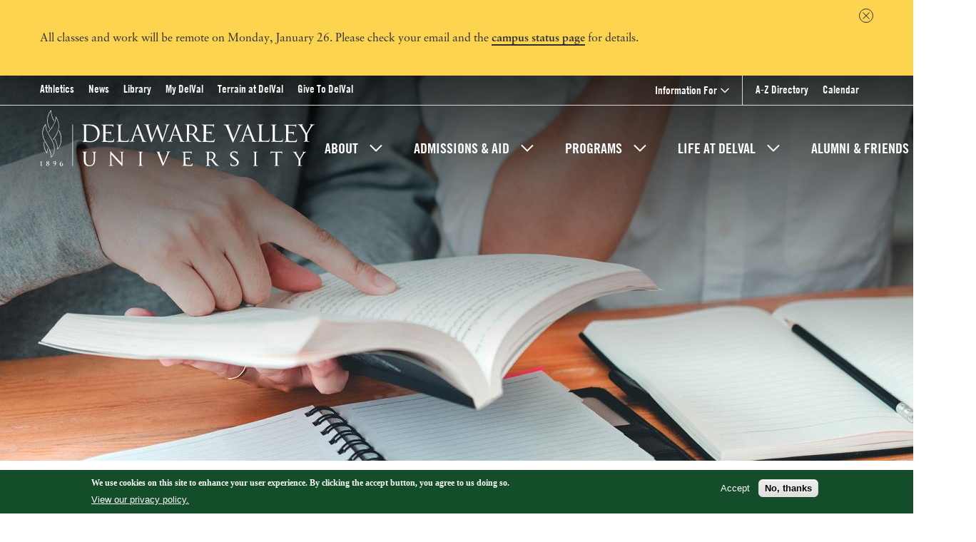

--- FILE ---
content_type: text/html; charset=UTF-8
request_url: https://delval.edu/current-students/student-research
body_size: 31431
content:
<!DOCTYPE html>
<html lang="en" dir="ltr" prefix="content: http://purl.org/rss/1.0/modules/content/  dc: http://purl.org/dc/terms/  foaf: http://xmlns.com/foaf/0.1/  og: http://ogp.me/ns#  rdfs: http://www.w3.org/2000/01/rdf-schema#  schema: http://schema.org/  sioc: http://rdfs.org/sioc/ns#  sioct: http://rdfs.org/sioc/types#  skos: http://www.w3.org/2004/02/skos/core#  xsd: http://www.w3.org/2001/XMLSchema# ">
  <head>
    <script src="https://s444.delval.edu/script.js"></script>
    <meta charset="utf-8" />
<meta name="description" content="This one to three credit course is designed to introduce students to philosophies and techniques of discipline specific research methodologies and critical thinking. Research projects are supervised by individual faculty members who provide direction and focus for students. The course will culminate with a 10 minute presentation of each research project accompanied by a poster. Please follow this link to submit an application" />
<link rel="canonical" href="https://delval.edu/current-students/student-research" />
<meta property="og:url" content="https://delval.edu/current-students/student-research" />
<meta property="og:title" content="Student Research" />
<meta name="twitter:card" content="summary" />
<meta name="twitter:description" content="This one to three credit course is designed to introduce students to philosophies and techniques of discipline specific research methodologies and critical thinking. Research projects are supervised by individual faculty members who provide direction and focus for students. The course will culminate with a 10 minute presentation of each research project accompanied by a poster. Please follow this link to submit an application" />
<meta name="twitter:title" content="Student Research" />
<meta name="Generator" content="Drupal 11 (https://www.drupal.org)" />
<meta name="MobileOptimized" content="width" />
<meta name="HandheldFriendly" content="true" />
<meta name="viewport" content="width=device-width, initial-scale=1.0" />
<style>div#sliding-popup, div#sliding-popup .eu-cookie-withdraw-banner, .eu-cookie-withdraw-tab {background: #144d29} div#sliding-popup.eu-cookie-withdraw-wrapper { background: transparent; } #sliding-popup h1, #sliding-popup h2, #sliding-popup h3, #sliding-popup p, #sliding-popup label, #sliding-popup div, .eu-cookie-compliance-more-button, .eu-cookie-compliance-secondary-button, .eu-cookie-withdraw-tab { color: #ffffff;} .eu-cookie-withdraw-tab { border-color: #ffffff;}</style>
<link rel="icon" href="/themes/custom/delval/favicon.ico" type="image/vnd.microsoft.icon" />

    <title>Student Research | Delaware Valley University</title>
    <link rel="stylesheet" media="all" href="/modules/contrib/ajax_loader/css/throbber-general.css?t9c5a9" />
<link rel="stylesheet" media="all" href="/core/misc/components/progress.module.css?t9c5a9" />
<link rel="stylesheet" media="all" href="/core/misc/components/ajax-progress.module.css?t9c5a9" />
<link rel="stylesheet" media="all" href="/core/modules/system/css/components/align.module.css?t9c5a9" />
<link rel="stylesheet" media="all" href="/core/modules/system/css/components/container-inline.module.css?t9c5a9" />
<link rel="stylesheet" media="all" href="/core/modules/system/css/components/clearfix.module.css?t9c5a9" />
<link rel="stylesheet" media="all" href="/core/modules/system/css/components/hidden.module.css?t9c5a9" />
<link rel="stylesheet" media="all" href="/core/modules/system/css/components/item-list.module.css?t9c5a9" />
<link rel="stylesheet" media="all" href="/core/modules/system/css/components/js.module.css?t9c5a9" />
<link rel="stylesheet" media="all" href="/core/modules/system/css/components/position-container.module.css?t9c5a9" />
<link rel="stylesheet" media="all" href="/core/modules/system/css/components/reset-appearance.module.css?t9c5a9" />
<link rel="stylesheet" media="all" href="/modules/contrib/eu_cookie_compliance/css/eu_cookie_compliance.css?t9c5a9" />
<link rel="stylesheet" media="all" href="/modules/contrib/ajax_loader/css/three-bounce.css?t9c5a9" />
<link rel="stylesheet" media="all" href="/modules/contrib/calendar/css/calendar.css?t9c5a9" />
<link rel="stylesheet" media="all" href="/modules/contrib/calendar/css/calendar_multiday.css?t9c5a9" />
<link rel="stylesheet" media="all" href="/modules/custom/delval_external_link_a11y/css/visually-hidden.css?t9c5a9" />
<link rel="stylesheet" media="all" href="/modules/contrib/paragraphs/css/paragraphs.unpublished.css?t9c5a9" />
<link rel="stylesheet" media="all" href="/themes/custom/delval/dist/css/fonts.css?t9c5a9" />
<link rel="stylesheet" media="all" href="/themes/custom/delval/dist/css/global-styles.css?t9c5a9" />

    <script type="application/json" data-drupal-selector="drupal-settings-json">{"path":{"baseUrl":"\/","pathPrefix":"","currentPath":"node\/516","currentPathIsAdmin":false,"isFront":false,"currentLanguage":"en"},"pluralDelimiter":"\u0003","suppressDeprecationErrors":true,"ajaxPageState":{"libraries":"[base64]","theme":"delval","theme_token":null},"ajaxTrustedUrl":[],"gtag":{"tagId":"","consentMode":false,"otherIds":[],"events":[],"additionalConfigInfo":[]},"gtm":{"tagId":null,"settings":{"data_layer":"dataLayer","include_classes":false,"allowlist_classes":"google\nnonGooglePixels\nnonGoogleScripts\nnonGoogleIframes","blocklist_classes":"customScripts\ncustomPixels","include_environment":false,"environment_id":"","environment_token":""},"tagIds":["GTM-5G4KRRQ"]},"ajaxLoader":{"markup":"\u003Cdiv class=\u0022ajax-throbber sk-flow\u0022\u003E\n              \u003Cdiv class=\u0022sk-flow-dot\u0022\u003E\u003C\/div\u003E\n              \u003Cdiv class=\u0022sk-flow-dot\u0022\u003E\u003C\/div\u003E\n              \u003Cdiv class=\u0022sk-flow-dot\u0022\u003E\u003C\/div\u003E\n            \u003C\/div\u003E","hideAjaxMessage":false,"alwaysFullscreen":true,"throbberPosition":"body"},"eu_cookie_compliance":{"cookie_policy_version":"1.0.0","popup_enabled":true,"popup_agreed_enabled":false,"popup_hide_agreed":false,"popup_clicking_confirmation":false,"popup_scrolling_confirmation":false,"popup_html_info":"\u003Cdiv aria-labelledby=\u0022popup-text\u0022  class=\u0022eu-cookie-compliance-banner eu-cookie-compliance-banner-info eu-cookie-compliance-banner--opt-in\u0022\u003E\n  \u003Cdiv class=\u0022popup-content info eu-cookie-compliance-content\u0022\u003E\n        \u003Cdiv id=\u0022popup-text\u0022 class=\u0022eu-cookie-compliance-message\u0022 role=\u0022document\u0022\u003E\n      \u003Cp\u003EWe use cookies on this site to enhance your user experience. By clicking the accept button, you agree to us doing so.\u003C\/p\u003E\n\n              \u003Cbutton type=\u0022button\u0022 class=\u0022find-more-button eu-cookie-compliance-more-button\u0022\u003EView our privacy policy.\u003C\/button\u003E\n          \u003C\/div\u003E\n\n    \n    \u003Cdiv id=\u0022popup-buttons\u0022 class=\u0022eu-cookie-compliance-buttons\u0022\u003E\n            \u003Cbutton type=\u0022button\u0022 class=\u0022agree-button eu-cookie-compliance-secondary-button button button--small\u0022\u003EAccept\u003C\/button\u003E\n              \u003Cbutton type=\u0022button\u0022 class=\u0022decline-button eu-cookie-compliance-default-button button button--small button--primary\u0022\u003ENo, thanks\u003C\/button\u003E\n          \u003C\/div\u003E\n  \u003C\/div\u003E\n\u003C\/div\u003E","use_mobile_message":false,"mobile_popup_html_info":"\u003Cdiv aria-labelledby=\u0022popup-text\u0022  class=\u0022eu-cookie-compliance-banner eu-cookie-compliance-banner-info eu-cookie-compliance-banner--opt-in\u0022\u003E\n  \u003Cdiv class=\u0022popup-content info eu-cookie-compliance-content\u0022\u003E\n        \u003Cdiv id=\u0022popup-text\u0022 class=\u0022eu-cookie-compliance-message\u0022 role=\u0022document\u0022\u003E\n      \n              \u003Cbutton type=\u0022button\u0022 class=\u0022find-more-button eu-cookie-compliance-more-button\u0022\u003EView our privacy policy.\u003C\/button\u003E\n          \u003C\/div\u003E\n\n    \n    \u003Cdiv id=\u0022popup-buttons\u0022 class=\u0022eu-cookie-compliance-buttons\u0022\u003E\n            \u003Cbutton type=\u0022button\u0022 class=\u0022agree-button eu-cookie-compliance-secondary-button button button--small\u0022\u003EAccept\u003C\/button\u003E\n              \u003Cbutton type=\u0022button\u0022 class=\u0022decline-button eu-cookie-compliance-default-button button button--small button--primary\u0022\u003ENo, thanks\u003C\/button\u003E\n          \u003C\/div\u003E\n  \u003C\/div\u003E\n\u003C\/div\u003E","mobile_breakpoint":768,"popup_html_agreed":false,"popup_use_bare_css":false,"popup_height":"auto","popup_width":"100%","popup_delay":1000,"popup_link":"\/data-protection-and-use-notification","popup_link_new_window":true,"popup_position":false,"fixed_top_position":true,"popup_language":"en","store_consent":false,"better_support_for_screen_readers":false,"cookie_name":"","reload_page":false,"domain":"","domain_all_sites":false,"popup_eu_only":false,"popup_eu_only_js":false,"cookie_lifetime":100,"cookie_session":0,"set_cookie_session_zero_on_disagree":0,"disagree_do_not_show_popup":false,"method":"opt_in","automatic_cookies_removal":true,"allowed_cookies":"","withdraw_markup":"\u003Cbutton type=\u0022button\u0022 class=\u0022eu-cookie-withdraw-tab\u0022\u003EPrivacy settings\u003C\/button\u003E\n\u003Cdiv aria-labelledby=\u0022popup-text\u0022 class=\u0022eu-cookie-withdraw-banner\u0022\u003E\n  \u003Cdiv class=\u0022popup-content info eu-cookie-compliance-content\u0022\u003E\n    \u003Cdiv id=\u0022popup-text\u0022 class=\u0022eu-cookie-compliance-message\u0022 role=\u0022document\u0022\u003E\n      \u003Ch2\u003EWe use cookies on this site to enhance your user experience\u003C\/h2\u003E\n\u003Cp\u003EYou have given your consent for us to set cookies.\u003C\/p\u003E\n\n    \u003C\/div\u003E\n    \u003Cdiv id=\u0022popup-buttons\u0022 class=\u0022eu-cookie-compliance-buttons\u0022\u003E\n      \u003Cbutton type=\u0022button\u0022 class=\u0022eu-cookie-withdraw-button  button button--small button--primary\u0022\u003EWithdraw consent\u003C\/button\u003E\n    \u003C\/div\u003E\n  \u003C\/div\u003E\n\u003C\/div\u003E","withdraw_enabled":false,"reload_options":0,"reload_routes_list":"","withdraw_button_on_info_popup":false,"cookie_categories":[],"cookie_categories_details":[],"enable_save_preferences_button":true,"cookie_value_disagreed":"0","cookie_value_agreed_show_thank_you":"1","cookie_value_agreed":"2","containing_element":"body","settings_tab_enabled":false,"olivero_primary_button_classes":" button button--small button--primary","olivero_secondary_button_classes":" button button--small","close_button_action":"close_banner","open_by_default":true,"modules_allow_popup":true,"hide_the_banner":false,"geoip_match":true},"user":{"uid":0,"permissionsHash":"4c5a9331be5d4c44450788130273b6fb747c3a10d98b2350aca9fbc76d2e1e9b"}}</script>
<script src="/core/misc/drupalSettingsLoader.js?v=11.2.3"></script>
<script src="/modules/contrib/google_tag/js/gtag.js?t9c5a9"></script>
<script src="/modules/contrib/google_tag/js/gtm.js?t9c5a9"></script>

    <!-- Start Pixel -->
    <script type="text/javascript">
    adroll_adv_id = "X6DM4SAQANG7JK2CPLCLEI";
    adroll_pix_id = "WHDDY65O3BHCREV7MHPAVJ";
    adroll_version = "2.0";

    (function(w, d, e, o, a) {
    w.__adroll_loaded = true;
    w.adroll = w.adroll || [];
    w.adroll.f = [ 'setProperties', 'identify', 'track' ];
    var roundtripUrl = "https://s.adroll.com/j/" + adroll_adv_id
    + "/roundtrip.js";
    for (a = 0; a < w.adroll.f.length; a++) {
    w.adroll[w.adroll.f[a]] = w.adroll[w.adroll.f[a]] || (function(n) {
    return function() {
    w.adroll.push([ n, arguments ])
    }
    })(w.adroll.f[a])
    }

    e = d.createElement('script');
    o = d.getElementsByTagName('script')[0];
    e.async = 1;
    e.src = roundtripUrl;
    o.parentNode.insertBefore(e, o);
    })(window, document);
    adroll.track("pageView");
    </script>
    <!-- End Pixel -->
    <!-- begin CBE code -->
    <script>
    (function(a,b,c,d,e,f,g) {
    a[e] = a[e] || function() {(a[e].q = a[e].q || []).push(arguments)};f=b.createElement(c);
    g=b.getElementsByTagName(c)[0];f.async=1;f.src=d+"/cbe/cbe.js";g.parentNode.insertBefore(f,g);
    })(window,document,"script","https://cbe.capturehighered.net","_cbe");
    _cbe("create","bb713eb8");
    _cbe("log","pageview");
    </script>
    <!-- end CBE code -->
    <!-- Global site tag (gtag.js) - Google Ads: 1011901744 -->
    <script async src="https://www.googletagmanager.com/gtag/js?id=AW-1011901744"></script>
    <script>
      window.dataLayer = window.dataLayer || [];
      function gtag(){dataLayer.push(arguments);}
      gtag('js', new Date());

      gtag('config', 'AW-1011901744');
    </script>
    <meta name="facebook-domain-verification" content="2osuzxhw3cdtj5734ua94fykl7rdvq" />
  </head>
  <body>
        <a href="#main-content" class="visually-hidden focusable">
      Skip to main content
    </a>
    <noscript><iframe src="https://www.googletagmanager.com/ns.html?id=GTM-5G4KRRQ"
                  height="0" width="0" style="display:none;visibility:hidden"></iframe></noscript>

      <div class="dialog-off-canvas-main-canvas" data-off-canvas-main-canvas>
    <div class="layout-container">

  <header role="banner">
      <div id="block-sitewidealert">
  
    
      
      <div class="body"><p><span>All classes and work will be remote on Monday, January 26. Please check your email and the </span><a href="/campus-status" data-entity-type="node" data-entity-uuid="340812d2-3db8-4dfb-91a8-80fce1017ec0" data-entity-substitution="canonical"><span>campus status page</span></a><span> for details.</span></p>
</div>
  
  </div>
<div id="block-siteheader" class="block-siteheader">
	<div class="block-siteheader__spacer"></div>
	<div class="block-siteheader__container">
		<div class="block-siteheader__mobile-bar">
			<div class="block-siteheader__mobile-bar-boundary">
				<div class="block-siteheader__mobile-bar-logo-container">
					<a class="block-siteheader__mobile-bar-logo-link" href="/">
						<img alt="Delaware Valley University" class="block-siteheader__mobile-bar-logo-transparent" src="/themes/custom/delval/assets/delval-logo-transparent.svg">
						<img alt="Delaware Valley University" class="block-siteheader__mobile-bar-logo-color" src="/themes/custom/delval/assets/delval-logo-color.svg">
					</a>
				</div>
				<div class="block-siteheader__mobile-bar-button-container">
					<button class="block-siteheader__mobile-bar-search">
						<svg class="svg-search" width="19px" height="21px" viewBox="0 0 19 21" version="1.1" xmlns="http://www.w3.org/2000/svg" xmlns:xlink="http://www.w3.org/1999/xlink">
	<title>search</title>
	<g stroke="none" stroke-width="1" fill="none" fill-rule="evenodd">
		<g class="svg-search-fill" transform="translate(-1301.000000, -122.000000)">
			<g transform="translate(0.000000, 1.000000)">
				<path d="M1308.83628,121 C1313.16414,121 1316.67256,124.508421 1316.67256,128.836278 C1316.67256,130.919486 1315.85967,132.812833 1314.53379,134.216426 L1319.97673,140.260629 L1318.97348,141.163955 L1313.52687,135.114256 C1312.21909,136.092934 1310.59537,136.672557 1308.83628,136.672557 C1304.50842,136.672557 1301,133.164135 1301,128.836278 C1301,124.508421 1304.50842,121 1308.83628,121 Z M1308.83628,122.30343 C1305.22829,122.30343 1302.30343,125.228286 1302.30343,128.836278 C1302.30343,132.444271 1305.22829,135.369126 1308.83628,135.369126 C1312.44427,135.369126 1315.36913,132.444271 1315.36913,128.836278 C1315.36913,125.228286 1312.44427,122.30343 1308.83628,122.30343 Z"></path>
			</g>
		</g>
	</g>
</svg>						<svg class="svg-x" version="1.1" xmlns="http://www.w3.org/2000/svg" xmlns:xlink="http://www.w3.org/1999/xlink" x="0px" y="0px" viewBox="0 0 21 21" style="enable-background:new 0 0 21 21;" xml:space="preserve">
    <rect class="svg-x-fill" fill="#00843d" x="9.5" y="-2.8" transform="matrix(0.7071 -0.7071 0.7071 0.7071 -4.3492 10.5)" width="2" height="26.7"/>
    <rect class="svg-x-fill" fill="#00843d" x="9.5" y="-2.8" transform="matrix(-0.7071 -0.7071 0.7071 -0.7071 10.5 25.3492)" width="2" height="26.7"/>
</svg>					</button>
					<button class="block-siteheader__mobile-bar-menu">
						<svg class="svg-menu" version="1.1" xmlns="http://www.w3.org/2000/svg" xmlns:xlink="http://www.w3.org/1999/xlink" x="0px" y="0px" viewBox="0 0 16 14" style="enable-background:new 0 0 16 14;" xml:space="preserve">
	<title>menu</title>
	<rect x="0" y="0" class="svg-menu-fill" width="16" height="1.5"/>
	<rect y="12.5" class="svg-menu-fill" width="16" height="1.5"/>
	<rect x="5" y="6.25" class="svg-menu-fill" width="11" height="1.5"/>
</svg>            <svg class="svg-x" version="1.1" xmlns="http://www.w3.org/2000/svg" xmlns:xlink="http://www.w3.org/1999/xlink" x="0px" y="0px" viewBox="0 0 21 21" style="enable-background:new 0 0 21 21;" xml:space="preserve">
    <rect class="svg-x-fill" fill="#00843d" x="9.5" y="-2.8" transform="matrix(0.7071 -0.7071 0.7071 0.7071 -4.3492 10.5)" width="2" height="26.7"/>
    <rect class="svg-x-fill" fill="#00843d" x="9.5" y="-2.8" transform="matrix(-0.7071 -0.7071 0.7071 -0.7071 10.5 25.3492)" width="2" height="26.7"/>
</svg>					</button>
				</div>
			</div>
		</div>
		<div class="block-siteheader__desktop-bar">
			<div class="block-siteheader__desktop-boundary">
			  
			  			  
			  			  	<div class="block-siteheader__top">
				  	<div class="block-siteheader__top-inner-wrapper">
				  		<nav class="block-siteheader__top-left">
						    
              <ul class="menu-secondary-menu">
              <li>
        <a href="https://athletics.delval.edu/">Athletics</a>
              </li>
          <li>
        <a href="/news" data-drupal-link-system-path="node/25">News</a>
              </li>
          <li>
        <a href="https://delval.edu/joseph-krauskopf-memorial-library">Library</a>
              </li>
          <li>
        <a href="http://my.delval.edu/" title="My.DelVal">My DelVal</a>
              </li>
          <li>
        <a href="/terrain-at-delval" title="Terrain at DelVal" data-drupal-link-system-path="node/2863">Terrain at DelVal</a>
              </li>
          <li>
        <a href="/give" title="Give To DelVal">Give To DelVal</a>
              </li>
        </ul>
  


						  </nav>
					    <div class="block-siteheader__top-right">
					    	<div class="block-siteheader__information-for-container">
					    		<button class="block-siteheader__information-for-toggle" aria-haspopup="true" aria-expanded="false">
					    			<span>Information For</span>
					    			<svg class="svg-chevron" width="18px" height="11px" viewBox="0 0 18 11" version="1.1" xmlns="http://www.w3.org/2000/svg" xmlns:xlink="http://www.w3.org/1999/xlink">
	<title>Dropdown Menu</title>
	<g stroke="none" stroke-width="1" fill="none" fill-rule="evenodd">
		<g class="svg-chevron-stroke" transform="translate(-492.000000, -1840.000000)" fill-rule="nonzero" stroke-width="2">
			<g transform="translate(156.000000, 1738.000000)">
				<g transform="translate(12.980234, 103.000000)">
					<polyline points="324 0 332 8 340 0"></polyline>
				</g>
			</g>
		</g>
	</g>
</svg>					    		</button>
					    		<div class="block-siteheader__information-for-menu-wrapper">
								    
              <ul class="menu-information-for">
              <li>
        <a href="/admission-aid/undergraduate/freshman/accepted-students" data-drupal-link-system-path="node/340">Accepted Students</a>
              </li>
          <li>
        <a href="/alumni-and-friends" data-drupal-link-system-path="node/64">Alumni &amp; Friends</a>
              </li>
          <li>
        <a href="https://delval.edu/financial-aid">Covid-19 Relief Programs</a>
              </li>
          <li>
        <a href="/current-students" data-drupal-link-system-path="node/508">Current Students</a>
              </li>
          <li>
        <a href="/delval-emergency-awareness">Emergency Preparedness</a>
              </li>
          <li>
        <a href="/partners" title="Partners for Progress" data-drupal-link-system-path="node/2770">Employers and Partners</a>
              </li>
          <li>
        <a href="/faculty-staff" data-drupal-link-system-path="node/31">Faculty &amp; Staff</a>
              </li>
          <li>
        <a href="/information-families" data-drupal-link-system-path="node/32">Families</a>
              </li>
          <li>
        <a href="/admission-aid/undergraduate/freshman/guidance-school-counselors" data-drupal-link-system-path="node/355">Guidance and School Counselors</a>
              </li>
        </ul>
  


								  </div>
							  </div>
						    
              <ul class="menu-utility-menu">
              <li>
        <a href="/az-directory" data-drupal-link-system-path="node/541">A-Z Directory</a>
              </li>
          <li>
        <a href="/event-calendar" data-drupal-link-system-path="node/2993">Calendar</a>
              </li>
        </ul>
  


						  </div>
						</div>
				  </div>
				  <div class="block-siteheader__bottom">
					  <div class="block-siteheader__bottom-inner-wrapper">
					  	<div class="block-siteheader__bottom-left">
					  		<a class="block-siteheader__logo-link" href="/">
						  		<img alt="Delaware Valley University" class="block-siteheader__logo-transparent" src="/themes/custom/delval/assets/delval-logo-transparent.svg">
						  		<img alt="Delaware Valley University" class="block-siteheader__logo-color" src="/themes/custom/delval/assets/delval-logo-color.svg">
						  	</a>
					  	</div>
					  	<nav class="block-siteheader__bottom-right">
					  		<div id="block-imageherolinks" class="image-hero-links">
  
    
            <a class="image-hero-links__link" href="/apply" target="_self">
    <div class="image-hero-links__link-content">
      <span class="image-hero-links__link-text">Apply</span>
    </div>
  </a>
      <a class="image-hero-links__link" href="https://admission.delval.edu/register/?id=b1362844-748f-41ed-a0d9-4a649e5228d0" target="_self">
    <div class="image-hero-links__link-content">
      <span class="image-hero-links__link-text">Request info</span>
    </div>
  </a>
      <a class="image-hero-links__link" href="/admission-aid/undergraduate/freshman/plan-your-visit" target="_self">
    <div class="image-hero-links__link-content">
      <span class="image-hero-links__link-text">Visit</span>
    </div>
  </a>

  </div>

						    
              <ul class="menu-main">
                      <li class="has-sub-nav">
          <div class="link-wrapper">
            <a href="/about" data-drupal-link-system-path="node/460">About</a><button type="button" class="submenu-toggle" aria-expanded="false" aria-label="Toggle About submenu"><svg class="svg-chevron" width="18px" height="11px" viewBox="0 0 18 11" version="1.1" xmlns="http://www.w3.org/2000/svg" xmlns:xlink="http://www.w3.org/1999/xlink">
	<title>Dropdown Menu</title>
	<g stroke="none" stroke-width="1" fill="none" fill-rule="evenodd">
		<g class="svg-chevron-stroke" transform="translate(-492.000000, -1840.000000)" fill-rule="nonzero" stroke-width="2">
			<g transform="translate(156.000000, 1738.000000)">
				<g transform="translate(12.980234, 103.000000)">
					<polyline points="324 0 332 8 340 0"></polyline>
				</g>
			</g>
		</g>
	</g>
</svg></button>
          </div>
          <div class="sub-nav-wrapper">
                          <ul>
                      <li>
          <a href="/about/why-delval" data-drupal-link-system-path="node/459">Why DelVal</a>
        </li>
                        <li>
          <a href="/about/about-doylestown" data-drupal-link-system-path="node/343">About Doylestown</a>
        </li>
                        <li>
          <a href="/about/visit-delval" data-drupal-link-system-path="node/484">Visit DelVal</a>
        </li>
                        <li>
          <a href="/partners" data-drupal-link-system-path="node/2770">Employers and Partners</a>
        </li>
              </ul>
  
          </div>
        </li>
                        <li class="has-sub-nav">
          <div class="link-wrapper">
            <a href="/admission-aid" data-drupal-link-system-path="node/450">Admissions &amp; Aid</a><button type="button" class="submenu-toggle" aria-expanded="false" aria-label="Toggle Admissions &amp; Aid submenu"><svg class="svg-chevron" width="18px" height="11px" viewBox="0 0 18 11" version="1.1" xmlns="http://www.w3.org/2000/svg" xmlns:xlink="http://www.w3.org/1999/xlink">
	<title>Dropdown Menu</title>
	<g stroke="none" stroke-width="1" fill="none" fill-rule="evenodd">
		<g class="svg-chevron-stroke" transform="translate(-492.000000, -1840.000000)" fill-rule="nonzero" stroke-width="2">
			<g transform="translate(156.000000, 1738.000000)">
				<g transform="translate(12.980234, 103.000000)">
					<polyline points="324 0 332 8 340 0"></polyline>
				</g>
			</g>
		</g>
	</g>
</svg></button>
          </div>
          <div class="sub-nav-wrapper">
                          <ul>
                      <li>
          <a href="/admission-aid/undergraduate" data-drupal-link-system-path="node/476">Undergraduate</a>
        </li>
                        <li>
          <a href="/admission-aid/undergraduate/transfer" data-drupal-link-system-path="node/339">Transfer</a>
        </li>
                        <li>
          <a href="/admission-aid/graduate" data-drupal-link-system-path="node/473">Graduate</a>
        </li>
                        <li>
          <a href="/financial-aid" data-drupal-link-system-path="node/246">Financial Aid</a>
        </li>
                        <li>
          <a href="/admission-aid/undergraduate/military-personnel" data-drupal-link-system-path="node/338">For Military Personnel</a>
        </li>
              </ul>
  
          </div>
        </li>
                        <li class="has-sub-nav">
          <div class="link-wrapper">
            <a href="/programs" data-drupal-link-system-path="node/50">Programs</a><button type="button" class="submenu-toggle" aria-expanded="false" aria-label="Toggle Programs submenu"><svg class="svg-chevron" width="18px" height="11px" viewBox="0 0 18 11" version="1.1" xmlns="http://www.w3.org/2000/svg" xmlns:xlink="http://www.w3.org/1999/xlink">
	<title>Dropdown Menu</title>
	<g stroke="none" stroke-width="1" fill="none" fill-rule="evenodd">
		<g class="svg-chevron-stroke" transform="translate(-492.000000, -1840.000000)" fill-rule="nonzero" stroke-width="2">
			<g transform="translate(156.000000, 1738.000000)">
				<g transform="translate(12.980234, 103.000000)">
					<polyline points="324 0 332 8 340 0"></polyline>
				</g>
			</g>
		</g>
	</g>
</svg></button>
          </div>
          <div class="sub-nav-wrapper">
                          <ul>
                      <li>
          <a href="/programs/undergraduate-majors" data-drupal-link-system-path="node/49">Undergraduate Majors</a>
        </li>
                        <li>
          <a href="/programs/undergraduate-majors/pre-veterinary-and-pre-professional" data-drupal-link-system-path="node/361">Undergraduate Pre-Professional Programs</a>
        </li>
                        <li>
          <a href="/programs/graduate-programs" data-drupal-link-system-path="node/461">Graduate Programs</a>
        </li>
                        <li>
          <a href="/programs/undergraduate-resources-and-opportunities" data-drupal-link-system-path="node/513">Undergraduate Resources &amp; Opportunities</a>
        </li>
                        <li>
          <a href="/programs/continuing-professional-studies" data-drupal-link-system-path="node/494">Continuing &amp; Professional Studies</a>
        </li>
                        <li>
          <a href="/programs/youth-summer-programs" data-drupal-link-system-path="node/386">Youth &amp; Summer Programs</a>
        </li>
                        <li>
          <a href="/academic-schools" data-drupal-link-system-path="node/2548">Schools</a>
        </li>
                        <li>
          <a href="/faculty" data-drupal-link-system-path="node/57">Faculty</a>
        </li>
              </ul>
  
          </div>
        </li>
                        <li class="has-sub-nav">
          <div class="link-wrapper">
            <a href="/life-at-delval" data-drupal-link-system-path="node/58">Life At DelVal</a><button type="button" class="submenu-toggle" aria-expanded="false" aria-label="Toggle Life At DelVal submenu"><svg class="svg-chevron" width="18px" height="11px" viewBox="0 0 18 11" version="1.1" xmlns="http://www.w3.org/2000/svg" xmlns:xlink="http://www.w3.org/1999/xlink">
	<title>Dropdown Menu</title>
	<g stroke="none" stroke-width="1" fill="none" fill-rule="evenodd">
		<g class="svg-chevron-stroke" transform="translate(-492.000000, -1840.000000)" fill-rule="nonzero" stroke-width="2">
			<g transform="translate(156.000000, 1738.000000)">
				<g transform="translate(12.980234, 103.000000)">
					<polyline points="324 0 332 8 340 0"></polyline>
				</g>
			</g>
		</g>
	</g>
</svg></button>
          </div>
          <div class="sub-nav-wrapper">
                          <ul>
                      <li>
          <a href="/life-at-delval/housing-dining" data-drupal-link-system-path="node/463">Housing &amp; Dining</a>
        </li>
                        <li>
          <a href="/life-at-delval/clubs-activities" data-drupal-link-system-path="node/468">Clubs &amp; Activities</a>
        </li>
                        <li>
          <a href="/life-at-delval/athletics-intramurals" data-drupal-link-system-path="node/61">Athletics</a>
        </li>
                        <li>
          <a href="/life-at-delval/health-services" data-drupal-link-system-path="node/430">Health &amp; Services</a>
        </li>
              </ul>
  
          </div>
        </li>
                        <li class="has-sub-nav">
          <div class="link-wrapper">
            <a href="/alumni-and-friends" data-drupal-link-system-path="node/64">Alumni &amp; Friends</a><button type="button" class="submenu-toggle" aria-expanded="false" aria-label="Toggle Alumni &amp; Friends submenu"><svg class="svg-chevron" width="18px" height="11px" viewBox="0 0 18 11" version="1.1" xmlns="http://www.w3.org/2000/svg" xmlns:xlink="http://www.w3.org/1999/xlink">
	<title>Dropdown Menu</title>
	<g stroke="none" stroke-width="1" fill="none" fill-rule="evenodd">
		<g class="svg-chevron-stroke" transform="translate(-492.000000, -1840.000000)" fill-rule="nonzero" stroke-width="2">
			<g transform="translate(156.000000, 1738.000000)">
				<g transform="translate(12.980234, 103.000000)">
					<polyline points="324 0 332 8 340 0"></polyline>
				</g>
			</g>
		</g>
	</g>
</svg></button>
          </div>
          <div class="sub-nav-wrapper">
                          <ul>
                      <li>
          <a href="/alumni-and-friends/alumni" title="For Alumni" data-drupal-link-system-path="node/65">For Alumni</a>
        </li>
                        <li>
          <a href="/alumni-and-friends/friends" title="For Friends of Delaware Valley University" data-drupal-link-system-path="node/2713">For Friends</a>
        </li>
                        <li>
          <a href="https://delval.edu/alumni-and-friends/give" title="Give to DelVal">Give to DelVal</a>
        </li>
                        <li>
          <a href="/alumni-and-friends/our-staff" data-drupal-link-system-path="node/334">Contacts</a>
        </li>
              </ul>
  
          </div>
        </li>
              </ul>
  


						    <button class="block-siteheader__search" aria-label="Open Search Overlay">
						    	<svg class="svg-search" width="19px" height="21px" viewBox="0 0 19 21" version="1.1" xmlns="http://www.w3.org/2000/svg" xmlns:xlink="http://www.w3.org/1999/xlink">
	<title>search</title>
	<g stroke="none" stroke-width="1" fill="none" fill-rule="evenodd">
		<g class="svg-search-fill" transform="translate(-1301.000000, -122.000000)">
			<g transform="translate(0.000000, 1.000000)">
				<path d="M1308.83628,121 C1313.16414,121 1316.67256,124.508421 1316.67256,128.836278 C1316.67256,130.919486 1315.85967,132.812833 1314.53379,134.216426 L1319.97673,140.260629 L1318.97348,141.163955 L1313.52687,135.114256 C1312.21909,136.092934 1310.59537,136.672557 1308.83628,136.672557 C1304.50842,136.672557 1301,133.164135 1301,128.836278 C1301,124.508421 1304.50842,121 1308.83628,121 Z M1308.83628,122.30343 C1305.22829,122.30343 1302.30343,125.228286 1302.30343,128.836278 C1302.30343,132.444271 1305.22829,135.369126 1308.83628,135.369126 C1312.44427,135.369126 1315.36913,132.444271 1315.36913,128.836278 C1315.36913,125.228286 1312.44427,122.30343 1308.83628,122.30343 Z"></path>
			</g>
		</g>
	</g>
</svg>						    </button>
						  </nav>
					  </div>
				  </div>
			  			</div>
		</div>
	</div>
</div>


  </header>

  
  

  

  

  

  <main role="main">
    <a id="main-content" tabindex="-1"></a>
    <div class="layout-content">
        <div class="search-overlay">
	<div class="search-overlay__boundary">
		<form class="search-overlay__form" action="/search-results" onsubmit="Drupal.announce('Submission successful, loading results in new page')">
		  <label class="search-overlay__label" for="search-overlay-input">Search Delaware Valley University</label>
		  <div class="search-overlay__input-wrapper">
			  <input class="search-overlay__input" id="search-overlay-input" name="search_api_fulltext" placeholder="Enter Keywords"/>
			  <button class="search-overlay__submit" title="Submit Site Search">
			  	<svg class="svg-search" width="19px" height="21px" viewBox="0 0 19 21" version="1.1" xmlns="http://www.w3.org/2000/svg" xmlns:xlink="http://www.w3.org/1999/xlink">
	<title>search</title>
	<g stroke="none" stroke-width="1" fill="none" fill-rule="evenodd">
		<g class="svg-search-fill" transform="translate(-1301.000000, -122.000000)">
			<g transform="translate(0.000000, 1.000000)">
				<path d="M1308.83628,121 C1313.16414,121 1316.67256,124.508421 1316.67256,128.836278 C1316.67256,130.919486 1315.85967,132.812833 1314.53379,134.216426 L1319.97673,140.260629 L1318.97348,141.163955 L1313.52687,135.114256 C1312.21909,136.092934 1310.59537,136.672557 1308.83628,136.672557 C1304.50842,136.672557 1301,133.164135 1301,128.836278 C1301,124.508421 1304.50842,121 1308.83628,121 Z M1308.83628,122.30343 C1305.22829,122.30343 1302.30343,125.228286 1302.30343,128.836278 C1302.30343,132.444271 1305.22829,135.369126 1308.83628,135.369126 C1312.44427,135.369126 1315.36913,132.444271 1315.36913,128.836278 C1315.36913,125.228286 1312.44427,122.30343 1308.83628,122.30343 Z"></path>
			</g>
		</g>
	</g>
</svg>			 	</button>
			</div>
		</form>
	</div>
</div><div id="block-delval-content">
  
    
      
<article data-history-node-id="516" about="/current-students/student-research" typeof="schema:WebPage" class="node node--type-page node--view-mode-full node-page">

  <div class="node-page__banner">
    
    
  <style>
  .image-hero__background-container {
    height: 350px;
  }
  .image-hero__background-image{
    background-image: url('https://delval.edu/sites/default/files/styles/image_hero_small/public/2020-06/Student%20Research%20HERO.jpg?itok=Um5eKBXs'); /* 600x350 */
  }
  @media (min-width: 600px) {
    .image-hero__background-container {
      height: 450px;
    }
    .image-hero__background-image{
      background-image: url('https://delval.edu/sites/default/files/styles/image_hero_medium/public/2020-06/Student%20Research%20HERO.jpg?itok=tnZbgxkC'); /* 1000x450 */
    }
  }
  @media (min-width: 1000px) {
    .image-hero__background-container {
      height: 540px;
    }
    .image-hero__background-image{
      background-image: url('https://delval.edu/sites/default/files/styles/image_hero_large/public/2020-06/Student%20Research%20HERO.jpg?itok=THk8m5sA'); /* 1440x540 */
    }
  }
</style>


  <div class="paragraph paragraph--type--p-image-hero paragraph--view-mode--default image-hero">
    <div class="image-hero__background-container">
      <div class="image-hero__background-image"></div>
          </div>
          <div class="image-hero__content-container">
        <div class="image-hero__breadcrumbs">
                <a href="#main-content" class="visually-hidden focusable">
    Skip to main content
  </a>
  <nav class="breadcrumbs" role="navigation" aria-labelledby="system-breadcrumb">
    <h2 id="system-breadcrumb" class="visually-hidden">Breadcrumb</h2>
    <ol class="breadcrumbs__list">
              <li class="breadcrumbs__item">
                      <a class="breadcrumbs__link" href="/">
              <span class="breadcrumbs__text">Home</span>
                              <svg class="svg-home" version="1.1" xmlns="http://www.w3.org/2000/svg" xmlns:xlink="http://www.w3.org/1999/xlink" x="0px" y="0px" viewBox="0 0 16 14" style="enable-background:new 0 0 16 14;" xml:space="preserve">
  <title>Home</title>
  <polygon class="svg-home-fill" points="8,0 0,6 2,6 2,14 6,14 6,10 10,10 10,14 14,14 14,5.9 16,6 "/>
</svg>                          </a>
                  </li>
              <li class="breadcrumbs__item">
                      <a class="breadcrumbs__link" href="/current-students">
              <span class="breadcrumbs__text">Current Students</span>
                          </a>
                  </li>
              <li class="breadcrumbs__item">
                      <span class="breadcrumbs__text">Student Research</span>
                  </li>
          </ol>
  </nav>


        </div>
        <h1 class="image-hero__title">
          Student Research
        </h1>
      </div>
      </div>


      <span property="schema:name" content="Student Research" class="hidden"></span>

  </div>
  <div class="node-page__content">
    <div data-drupal-messages-fallback class="hidden"></div>

    
    
      <div class="field_basicpage_general_comp"><div class="paragraph paragraph--type--p-basic-text paragraph--view-mode--default paragraph-basic-text">
  <div class="paragraph-basic-text__content">
      <p class="lead-in">This one to three credit course is designed to introduce students to philosophies and techniques of discipline specific research methodologies and critical thinking. Research projects are supervised by individual faculty members who provide direction and focus for students. The course will culminate with a 10 minute presentation of each research project accompanied by a poster.</p>
<hr>
<p class="text-align-center"><a class="button" href="https://delawarevalleycollege.sharepoint.com/sites/StudentResearchProgram" target="_blank">Please&nbsp;follow this&nbsp;link to submit an application</a></p>


  </div>
</div>

</div>
      <div class="field_basicpage_general_comp">


<div class="paragraph paragraph--type--p-videoembed paragraph--view-mode--default videoembed videoembed__stage deep_green">
  <div class="videoembed__text-wrapper">
    <h2>
      <div class="field_videoembed_headline">Student Research 10th Anniversary</div>
  </h2>
    
  </div>
  <div class="videoembed__boundary" data-video-url="https://www.youtube.com/watch?v=9j_zxwMPH68" data-video-type="youtube" data-video-id="9j_zxwMPH68">
          <div class="videoembed__posterimage">
        
      <div class="field_embedvideo_poster"><article class="media media--type-image-video-embed-poster media--view-mode-default">
          <img loading="lazy" src="/sites/default/files/styles/video_embed_poster_image/public/2020-12/vidcover-studentresearch.jpg?itok=Hy_wj8Rx" width="996" height="664" alt="Student Research 10th Anniversary" typeof="foaf:Image" />




  </article>
</div>
  
        <button class="videoembed__play-icon" aria-role="button" aria-label="Play" tabindex></button>
      </div>
        <div class="videoembed__embed"></div>
  </div>
</div>
</div>
      <div class="field_basicpage_general_comp">



  <div class="paragraph paragraph--type--p-accordion paragraph--view-mode--default paragraph-accordion">
    <div class="paragraph-accordion__content-container">
                        <div class="paragraph-accordion__headline">
              STUDENT RESEARCH

          </div>
                <div class="paragraph-accordion__items">
              <div class="paragraph paragraph--type--p-accordion-item paragraph--view-mode--default paragraph-accordion-item">
          <button class="paragraph-accordion-item__title">
        <span class="paragraph-accordion-item__title-text">  POLICIES AND GUIDELINES
</span><span class="paragraph-accordion-item__title-icon"></span>
      </button>
      <div class="paragraph-accordion-item__content-wrapper">
        <div class="paragraph-accordion-item__content-inner">
          <div class="paragraph-accordion-item__content">
              <p><strong>Prerequisites</strong></p>
<ul>
<li>A minimum cumulative GPA of 2.7</li>
<li>Sophomore status and above</li>
<li>Approval of the supervising professor, the student’s academic advisor, and the department chair of the supervising professor and department chair of the student</li>
<li>Approval of the Student Research Committee</li>
</ul>
<p><strong>Academic Credit</strong></p>
<ul>
<li>1-3 credits depending on the individual project and the hours planned to spend working on the project each week.</li>
<li>Hours per week will vary depending on the credits registered for.
<ul>
<li>1 credit = 45 hours/semester</li>
<li>2 credits = 90 hours/semester</li>
<li>3 credits = 135 or more hours/semester</li>
</ul>
</li>
</ul>
<p><strong>Academics</strong></p>
<ul>
<li>Under the supervision of a Faculty Mentor, students intending to register for student research will need to submit a 1-2 page proposal to the Student Research Committee for approval. Proposals should include an abstract, project time line, budget, and any funding requests. Following approval of the project by the student research committee the student can then register for SR4041. Registration is through the student’s department chair.</li>
<li>Budget: Students will submit a budget with their proposal. There are limited funds available for students through a student research fund. The supervising faculty member is responsible for ensuring there are departmental funds available for most of the supplies.</li>
<li>With each proposal, please submit a signed Proposal Application cover page which is located in the CSPD office. Please note that the cover letter needs to be signed by both the student’s mentor and the student’s department chairperson.</li>
<li>If the project involves the use of animals please contact Becky Hughes or Dr. Charles Heise for Institutional Animal Care and Use Committee (IACUC) approval. If the project involves human subjects, please contact&nbsp;<a href="mailto:irb@delval.edu">irb@delval.edu</a>&nbsp;for Institutional Review Board (IRB).</li>
<li>Registered students will meet with the Student Research Committee at the beginning of the semester, half-way through the semester and at the end of the semester to present their projects to the campus community. Students should meet on a regular basis with their faculty mentor. At the end of the semester students will present a 10 minute PowerPoint presentation describing their experiments and results. Additionally, a poster of the project is required. The final grade will be determined by the student’s faculty mentor and will be based on the students’ knowledge of the subject, clarity of the presentation and commitment to their project. Faculty mentors will provide a detailed explanation on how they plan to evaluate the students’ performance. Additional requirements may vary by Faculty Mentor.</li>
</ul>


          </div>
                  </div>
      </div>
      </div>

    <div class="paragraph paragraph--type--p-accordion-item paragraph--view-mode--default paragraph-accordion-item">
          <button class="paragraph-accordion-item__title">
        <span class="paragraph-accordion-item__title-text">  REGISTRATION PROCESS
</span><span class="paragraph-accordion-item__title-icon"></span>
      </button>
      <div class="paragraph-accordion-item__content-wrapper">
        <div class="paragraph-accordion-item__content-inner">
          <div class="paragraph-accordion-item__content">
              <ol>
<li>Secure a Faculty Mentor to discuss research project idea(s) and the Faculty Mentor’s expectations and requirements.</li>
<li>Review Student Research Policies and Guidelines<br><br>
	a. Review academic requirements / prerequisites to assure your eligibility</li>
<li>Finalize Research Proposal idea</li>
<li>Complete Proposal which must include:<br><br>
	a. Title page with proposal title, student’s name and mentor’s name<br><br>
	b. 1-2 pages describing the proposed project and rational<br><br>
	c. Project Timeline<br><br>
	d. Budget<br><br>
	e. Funding Requests- supplies not covered by your department<br><br>
	f. References</li>
<li>Complete Student Research Proposal Application with all necessary approvals:<br><br>
	a. Your Faculty Mentor must sign your form verifying their mentorship<br><br>
	b. Your Faculty Mentor’s Department Chair must sign your form approving the faculty member’s participation<br><br>
	c. Your Academic Department Chair must sign your form approving your participation<br><br>
	d. IRB / IACUC approval if applicable</li>
<li>You must review and comply with all Student Research Program policies, procedures and expectations. Your signature on the Proposal Application indicates that you understand and agree to Student Research policies.</li>
<li>On Proposal Application, note if you are seeking Experiential Learning (E360) credit in order to fulfill an E360 graduation requirement, or for DelVal Experience Transcript recognition.<br><br>
	a. If yes, once approved, your proposal will be forwarded to the Center for Student Professional Development for E360 credit.</li>
<li>Submit <a href="https://delawarevalleycollege.sharepoint.com/sites/StudentResearchProgram" rel="nofollow noreferrer noopener" target="_blank">https://delawarevalleycollege.sharepoint.com/sites/StudentResearchProgram</a></li>
<li>The Student Research Committee will review your proposal for acceptance. Once approved, you will then be registered for the course in WebAdvisor after your form is submitted. Please check WebAdvisor for verification.</li>
<li>Attend Student Research meetings – see Student Research Policies and Guidelines for information on course requirements.</li>
</ol>


          </div>
                  </div>
      </div>
      </div>

    <div class="paragraph paragraph--type--p-accordion-item paragraph--view-mode--default paragraph-accordion-item">
          <button class="paragraph-accordion-item__title">
        <span class="paragraph-accordion-item__title-text">  RESEARCH APPLICATION AND OTHER FORMS
</span><span class="paragraph-accordion-item__title-icon"></span>
      </button>
      <div class="paragraph-accordion-item__content-wrapper">
        <div class="paragraph-accordion-item__content-inner">
          <div class="paragraph-accordion-item__content">
              <p><a class="button" href="https://delawarevalleycollege.sharepoint.com/sites/StudentResearchProgram">Student research sharepoint</a></p>


          </div>
                  </div>
      </div>
      </div>

    <div class="paragraph paragraph--type--p-accordion-item paragraph--view-mode--default paragraph-accordion-item">
          <button class="paragraph-accordion-item__title">
        <span class="paragraph-accordion-item__title-text">  MENTORING GUIDELINES
</span><span class="paragraph-accordion-item__title-icon"></span>
      </button>
      <div class="paragraph-accordion-item__content-wrapper">
        <div class="paragraph-accordion-item__content-inner">
          <div class="paragraph-accordion-item__content">
              <p><strong>MENTORING A STUDENT RESEARCH PROJECT IS A CONSIDERABLE TIME COMMITMENT.</strong></p>
<p>Students, especially those that are brand new to research, need to be trained and encouraged. You will need to meet with your student(s) at least once a week. All of the work they do, including the final presentation and poster, will require your review and suggestions for revision. Agreeing to mentor a student’s research project is an agreement that you will commit your time and mental energy to this project throughout the semester.</p>
<p><strong>CONSIDER WHETHER YOU ARE THE APPROPRIATE MENTOR GIVEN THE STUDENT’S RESEARCH INTERESTS.</strong></p>
<p>Students may approach you for a research opportunity simply because they like you as a professor. When you learn of their research interests, you may find that you are not the best advisor for the project being proposed. If you are not the most appropriate advisor for a given project, be willing to direct the student to a faculty member who is a better match for the project.</p>
<p><strong>ASK THAT YOUR STUDENT SUBMIT HIS/HER RESEARCH PROPOSAL TO YOU BEFORE THEY ARE SUBMITTED TO THE CHAIR OF THE STUDENT RESEARCH COMMITTEE.</strong></p>
<p>Make sure there is time for you to review the original research proposal and for your student to revise it before final submission to the committee. If you are able to sign off on the quality of the proposal and are convinced that all sections are included, the student is much less likely to have to rewrite and submit a second time.</p>
<p><strong>DECIDE ON STUDENT TIME COMMITMENT WHEN REGISTERING FOR THE STUDENT RESEARCH COURSE.</strong></p>
<p>Students may earn one to three credits when taking the student research course. Each credit requires three hours of research time each week. Mentors should consider the project proposal and determine the student time commitment at the time of registration. So that all credits are earned, make sure the student is fulfilling the time commitment for which he/she has registered.</p>
<p><strong>BE EXPLICIT ABOUT YOUR EXPECTATIONS AND HAVE STUDENTS AGREE TO A GRADING SCHEME FOR THE SEMESTER.</strong></p>
<p>As an advisor, you will provide your student(s) with a grade for the student research course. Outline your expectations and grading scheme and share these with your research student at the start of the semester. Students feel more comfortable when they understand the expectations. The poster, oral presentation, and weekly meetings are required of all students in the course and are all assessable components. The specific project may demand others, such as a notebook.</p>
<p><strong>DEVELOP A DETAILED TIMELINE WITH YOUR STUDENT.</strong></p>
<p>A detailed timeline helps keep your student(s) on track to completion. You may need to revisit the timeline as the semester develops, but deadlines are important for student motivation. Expect that certain phases of the project will end at specific times so your student budgets his/her time appropriately. Sometimes firm start dates are as important as end dates. For example, your student(s) shouldn’t spend half the semester on the poster.</p>
<p><strong>MAKE SURE APPROPRIATE DATA ANALYSIS IS APPLIED TO THE DATA COLLECTED.</strong></p>
<p>Students should apply appropriate statistical analyses to their quantitative data. If sample sizes are too small or if analysis is being reserved for a future phase of the project, this explanation should be explicitly stated in presentation and poster. There should be an expectation that data have been or will be analyzed.</p>
<p><strong>STUDENT RESEARCH SHOULD BE CONDUCTED IN A WAY THAT WOULD ENABLE THE STUDENT TO PRESENT THE PROJECT AT A PROFESSIONAL CONFERENCE.</strong></p>
<p>Not all student research projects may be ready for a professional conference after a single semester of work, but all projects should be conceived with professional conferences in mind. The Annual Meeting of the Pennsylvania Academy of Science is a student-friendly conference that takes place in state every March. Especially because student conference fees are supported by our student research grant, students and their advisors are encouraged to aim for professional conference presentation.</p>
<p><strong>ASK THAT YOUR STUDENT SUBMIT HIS/HER POSTER AND PRESENTATION TO YOU BEFORE THEY ARE SUBMITTED TO THE CHAIR OF THE STUDENT RESEARCH COMMITTEE.</strong></p>
<p>Make sure there is time for you to review your student’s final presentation materials before final submission. Oral presentation and poster should both be approved by the mentor before they are submitted to the Student Research Committee.</p>
<p><strong>INFORMATION ABOUT USING GRANT FUNDS TO ORDER MATERIALS:</strong></p>
<p>Student research is supported by a grant from Bristol Meyers Squibb which covers equipment, supplies and conference fees for students. The grant does not cover professional services, such as, a veterinarian. On average, there is approximately $500.00 per student, but this amount can vary depending on the number of students enrolled in the course. All purchases not in the proposal should be approved by the committee chair before ordering. Copies of all orders need to be submitted to the committee chair for recording keeping and budgeting purposes. If you have a question about purchasing, please contact Cynthia Keler, Chair of the Student Research Committee. Purchases can be made in one of three ways:</p>
<ol>
<li>Filling out a requisition form and submitting to the committee chair.</li>
<li>Personal cash or credit card purchase and then submission of a filled-out check request form with the receipt(s) attached.</li>
<li>P-card purchase that has been approved before the purchase. Then submission of the receipt and P-card statement for the committee chairs signature.</li>
</ol>
<p><a href="/sites/default/files/2020-07/SR4041-Suggested-Grading-Rubric-01.pdf" rel="noopener noreferrer" target="_blank">The suggested grading rubric.</a></p>
<p>&nbsp;</p>
<p>&nbsp;</p>
<p>&nbsp;</p>


          </div>
                  </div>
      </div>
      </div>


        </div>
          </div>
  </div>
</div>
      <div class="field_basicpage_general_comp"><div class="paragraph paragraph--type--p-basic-text-2-column paragraph--view-mode--default paragraph-basic-text-2-column">
  <div class="paragraph-basic-text__content">
    <div class="paragraph-basic-text-2-column__grid">
      <div class="paragraph-basic-text-column">  <h3>Posters from our Fall 2024 Symposium</h3>
<ul>
<li><a href="https://delval.edu/sites/default/files/2025-01/AI-Aided%20protein%20design%20poster%20%20%5BAutosaved%5D.pdf">Evaluating the Efficacy of Generative AI in Antibody Design</a></li>
<li><a href="https://delval.edu/sites/default/files/2025-01/BrandonPerotPoster.pdf">Undergraduate Students Experience of Stress</a></li>
<li><a href="https://delval.edu/sites/default/files/2025-01/Brooke%20Gillenwater%20Research%20Poster.pdf">Do Environmental Changes Reduce Food Grinding in Mice?</a></li>
<li><a href="https://delval.edu/sites/default/files/2025-01/BurtonPoster.pdf">Using Molecular Scatology to Assess the Diet of Barn Cats in Bucks County</a></li>
<li><a href="https://delval.edu/sites/default/files/2025-01/Common%20Nighthawk%20Poster%20-%20Sibilia.pdf">Analysis of Common Nighthawk Migration Along the Delaware River</a></li>
<li><a href="https://delval.edu/sites/default/files/2025-01/deBeaumont_Sarah_research_poster.pdf">Making Soil Color More Accessible to Bucks County, PA Residents</a></li>
<li><a href="https://delval.edu/sites/default/files/2025-01/fall%202024%20dairy%20cow%20Research%20Project%20Poster%201.pdf">Feed Supplements in Dairy Cattle Health</a></li>
<li><a href="https://delval.edu/sites/default/files/2025-01/James%20Marinelli%20%20-%20Poster.pdf">The Effects Of UV-B Radiation on The Basking Behaviors of Lepidodactylus lugubris</a></li>
<li><a href="https://delval.edu/sites/default/files/2025-01/MakaylaHernandez%20Fall24%20Poster.pdf">Collecting Bird Collision Data for Potential Bird Dotting of Campus</a></li>
<li><a href="https://delval.edu/sites/default/files/2025-01/Mayer%20Zaccagni%20Student%20Research.pdf">Description of a new antiarch head shield found in the Aztec Siltstone of Antarctica</a></li>
<li><a href="https://delval.edu/sites/default/files/2025-01/Reed%20and%20Bywaters%20Research%20Poster.pdf">Raptors and Recovery Ecotherapy: Analysis of Human and Animal Welfare</a></li>
<li><a href="https://delval.edu/sites/default/files/2025-01/Research%20Project%20Fall%202024%20Poster.pdf">The Analysis of a Bermuda Time Series</a></li>
<li><a href="https://delval.edu/sites/default/files/2025-01/Richard%20Bagala%20poster.pdf">The Effect of Brumation on Stress in Trachemys scripta elegans, Measured by Blood Cortisol Concentrations</a></li>
<li><a href="https://delval.edu/sites/default/files/2025-01/Victoria%20Richards%20Student%20Research%20Fall%202024%20Fall%20Symposium%20Poster.pdf">The Effects of a Whole Hemp Seed Based Diet and Housing Type on the Gut Microbiota in Mice</a></li>
<li><a href="https://delval.edu/sites/default/files/2025-01/VRM%20Student%20Research%20Poster.pdf">Meiofauna community composition and vertical zonation in intertidal mudflats, Chincoteague Bay, Virginia</a></li>
</ul>
<p>&nbsp;</p>

</div>
      <div class="paragraph-basic-text-column">  <h3><span>Posters from our Spring 2023 Symposium</span></h3>
<ul>
<li><a href="https://delval.edu/sites/default/files/2023-05/MycorrhizaeAndEchinacea.pdf">Mycorrhizae and Echinacea</a></li>
<li><a href="https://delval.edu/sites/default/files/2023-05/EffectsofHayFeedingMethod.pdf">Effects of Hay Feeding Method on Forage Consumption Time and Nutrient Intake in Stalled Horses</a></li>
<li><a href="https://delval.edu/sites/default/files/2023-05/ExploringTheUseOfTimothyHay.pdf">Exploring the use of Timothy Hay with Litter Quality and Nesting Scores in Swiss Webster Mice</a></li>
<li><a href="https://delval.edu/sites/default/files/2023-05/QuantitativeAnalysisOfCapsaicinLevels.pdf">Quantitative Analysis of Capsaicin Levels in Hot Peppers to Understand Heat Inheritability</a></li>
<li><a href="https://delval.edu/sites/default/files/2023-05/SustainabilityOfLargemouthBass.pdf">Sustainability of a Largemouth Bass Population in Lake Archer</a></li>
<li><a href="https://delval.edu/sites/default/files/2023-05/GeneticMutations.pdf">Genetic Mutations of Sox-2 and KDR in Canine Mast Cell Tumors</a></li>
<li><a href="https://delval.edu/sites/default/files/2023-05/AnimalManuresAndGrowthPatternsOfPlants.pdf">Animal Manures and the Growth Patterns of Plants</a></li>
</ul>

</div>
    </div>
  </div>
</div>

</div>
      <div class="field_basicpage_general_comp"><div class="paragraph paragraph--type--p-featured-news paragraph--view-mode--default paragraph-featured-news None(White)">
  <div class="paragraph-featured-news__boundary">
        <h2 class="paragraph-featured-news__heading">
      
    </h2>
    <div class="paragraph-featured-news__items">
        
<article data-history-node-id="3297" about="/news/celebrating-undergraduate-student-research-delaware-valley-university" class="node node--type-news-item node--view-mode-teaser node-news-item">
    <a href="/news/celebrating-undergraduate-student-research-delaware-valley-university" class="node-blog-post__block">
        <div class="text-hero">
            <div class="text-hero__title">
            
<span>Celebrating Undergraduate Student Research at Delaware Valley University</span>

            </div>
        </div>
        <div class="node-blog-post__info">
            				
			        </div>
        <span>
            
        </span>
    </a>
</article>

  
<article data-history-node-id="737" about="/news/-20-000-bristol-myers-squibb-grant-expands-student-research-opportunities" class="node node--type-news-item node--view-mode-teaser node-news-item">
    <a href="/news/-20-000-bristol-myers-squibb-grant-expands-student-research-opportunities" class="node-blog-post__block">
        <div class="text-hero">
            <div class="text-hero__title">
            
<span>$20,000 Bristol-Myers Squibb Grant Expands Student Research Opportunities</span>

            </div>
        </div>
        <div class="node-blog-post__info">
            				
			        </div>
        <span>
            
        </span>
    </a>
</article>

  
<article data-history-node-id="851" about="/news/delval-student-research-project-measures-impact-of-therapy-dogs" class="node node--type-news-item node--view-mode-teaser node-news-item">
    <a href="/news/delval-student-research-project-measures-impact-of-therapy-dogs" class="node-blog-post__block">
        <div class="text-hero">
            <div class="text-hero__title">
            
<span>DelVal student research project measures impact of therapy dogs</span>

            </div>
        </div>
        <div class="node-blog-post__info">
            				
			        </div>
        <span>
            
        </span>
    </a>
</article>


    </div>
    <div class="paragraph-featured-news__button">
      
    </div>
  </div>
</div>
</div>
  
  </div>

</article>

  </div>


    </div>
    
    
  </main>

      <footer role="contentinfo">
        <div id="block-sitefooter" class="footer__stage">
  <div class="footer__cta__stage">
    <div class="footer__cta__boundary">
      <div class="footer__cta__title">
        
      <div class="field_footer_cta_title">Get Started</div>
  
      </div>
      <div class="footer__cta__buttons">
        
      <div class="field_footer_cta_buttons"><a href="/apply">Apply to DelVal</a></div>
      <div class="field_footer_cta_buttons"><a href="https://admission.delval.edu/register/?id=b1362844-748f-41ed-a0d9-4a649e5228d0">Request Information</a></div>
      <div class="field_footer_cta_buttons"><a href="/admission-aid/undergraduate/freshman/plan-your-visit">Visit DelVal</a></div>
  
      </div>
    </div>
  </div>
  <div class="footer__main__stage">
    <div class="footer__main__boundary">

      <div class="footer__main__col1">
        <div class="footer__main__logo">
          <?xml version="1.0" encoding="utf-8"?>
<!-- Generator: Adobe Illustrator 23.1.1, SVG Export Plug-In . SVG Version: 6.00 Build 0)  -->
<svg version="1.1" id="Layer_1" xmlns="http://www.w3.org/2000/svg" xmlns:xlink="http://www.w3.org/1999/xlink" x="0px" y="0px"
	 viewBox="0 0 385 79" style="enable-background:new 0 0 385 79;" xml:space="preserve">
   <title>Delvaware Valley University</title>
<style type="text/css">
	.st0{fill-rule:evenodd;clip-rule:evenodd;fill:#FEFEFE;}
</style>
<g >
	<g transform="translate(-121.000000, -61.000000)">
		<g id="logo-white">
			<path class="st0" d="M181,119.7L181,119.7c0.9,0,1.9,0,2.5,0.1l0,0h0c0.3,0,0.5,0,0.5,0l0,0c0.1,0,0.3,0,0.5,0l0,0l0.1,0
				c0.6,0,1.4-0.1,1.9-0.1c0.2,0,0.5,0,0.5,0.3c0,0.2-0.2,0.2-0.3,0.2c-0.2,0-0.3,0-0.6,0.1c-0.6,0.1-0.8,0.4-0.9,1.4
				c0,0.6-0.1,1.2-0.1,3.4l0,5.9c0,4,1,5.5,1.9,6.4c1.3,1.2,2.4,1.4,3.9,1.4c1.5,0,3.1-0.7,4-1.8c1-1.3,1.5-3.2,1.5-6.3l0,0l0-4.8
				c0-2.8,0-3.4-0.1-4.1c0-0.8-0.2-1.2-1-1.4c-0.2,0-0.6-0.1-0.9-0.1c-0.2,0-0.3-0.1-0.3-0.2c0-0.3,0.4-0.3,0.5-0.3
				c0.9,0,1.9,0,2.4,0.1l0,0h0c0.2,0,0.3,0,0.4,0l0,0c0.1,0,0.2,0,0.4,0l0,0l0.1,0c0.4,0,1.2-0.1,1.7-0.1c0.2,0,0.5,0,0.5,0.3
				c0,0.1-0.1,0.2-0.3,0.2c-0.2,0-0.3,0-0.6,0.1c-0.6,0.1-0.8,0.5-0.9,1.4c0,0.7-0.1,1.3-0.1,3.6l0,4.8c0,2.7-0.3,5.9-2.4,7.9
				c-2,1.8-4.1,2-5.5,2c-1.3,0-3.7-0.2-5.5-1.9c-1.1-1-2.3-2.7-2.3-6.9l0,0l0-5.1c0-3,0-3.7-0.1-4.4c0-0.8-0.2-1.2-1-1.4
				c-0.2,0-0.6-0.1-0.9-0.1c-0.2,0-0.3-0.1-0.3-0.2C180.5,119.7,180.9,119.7,181,119.7L181,119.7z M393.3,119.3c1,0,2.5,0.1,3.2,0.3
				c0.5,0.1,0.7,0.2,0.9,0.2c0.1,0,0.4-0.1,0.4,0.2c0,0,0,0.1,0,0.2c0,0.3-0.1,1.2-0.1,2.6c0,0.4,0,0.7-0.3,0.7s-0.3-0.2-0.3-0.4
				c0-0.3-0.2-1-0.3-1.3c-0.2-0.3-1.5-1.3-4-1.3c-2,0-3.3,1.2-3.3,2.9c0,1.3,1.1,2.1,3.2,3.6c0.2,0.2,0.5,0.4,0.8,0.6l0,0l0.8,0.6
				c3.7,2.5,5.4,4,5.4,6.3c0,2-0.9,3.5-2.7,4.4c-1.3,0.7-2.9,1-4.9,1c-1.4,0-2.6-0.2-3.7-0.7c-0.4-0.2-0.5-0.3-0.5-1
				c0-1,0.1-1.9,0.1-2.4l0,0l0,0c0-0.1,0-0.2,0-0.3c0-0.3,0-0.5,0.3-0.5c0.3,0,0.3,0.2,0.3,0.4c0,0.2,0,0.6,0.1,0.9
				c0.3,1.6,1.8,2.6,4,2.6c2.6,0,4.5-1.5,4.5-3.4c0-2.1-1.2-3.2-3.8-4.7l0,0l-1.6-1c-2.8-1.8-4.3-3.7-4.3-5.7c0-1.4,0.5-2.6,1.6-3.5
				C390.2,119.7,391.6,119.3,393.3,119.3z M283.8,119.7L283.8,119.7c0.9,0,1.9,0,2.5,0.1l0,0l0.1,0c0.3,0,0.5,0,0.6,0
				c0.1,0,0.2,0,0.5,0l0,0l0.1,0c0.5,0,1.2-0.1,1.8-0.1c0.5,0,0.8,0,0.8,0.2c0,0.3-0.3,0.2-0.4,0.2c-0.3,0-0.8,0-1,0.1
				c-0.2,0.1-0.3,0.3-0.3,0.4c0,0.3,0.3,1.1,0.7,2.1l0,0l0,0l4.9,13.2c1.6-3.8,5-12.5,5.5-14.3c0.1-0.3,0.2-0.7,0.2-1
				c0-0.1,0-0.4-0.3-0.5c-0.3-0.1-0.7-0.1-0.9-0.1c-0.3,0-0.4,0-0.4-0.2c0-0.3,0.3-0.3,0.7-0.3c0.7,0,1.4,0,1.9,0.1l0,0l0.1,0
				c0.3,0,0.5,0,0.6,0c0,0,0.1,0,0.3,0l0,0l0.1,0c0.4,0,1.1-0.1,1.7-0.1c0.1,0,0.5,0,0.5,0.2c0,0.2-0.1,0.2-0.4,0.2
				c-0.2,0-0.7,0-1.2,0.3c-0.3,0.2-0.7,0.6-1.4,2.4c-0.2,0.6-1,2.5-2.1,5l0,0l-1.2,2.8c-1.5,3.5-2.5,6-3.1,7.2
				c-0.2,0.4-0.3,0.7-0.4,0.9c-0.4,0.9-0.5,1.1-0.8,1.1c-0.4,0-0.5-0.3-1-1.5l0,0l-0.1-0.2l-6.4-16c-0.5-1.4-0.9-1.7-1.8-2
				c-0.4-0.1-0.8-0.1-1-0.1c-0.2,0-0.3-0.1-0.3-0.2C283.1,119.7,283.6,119.7,283.8,119.7L283.8,119.7z M166.8,81.3
				c0.2,0,0.4,0.2,0.4,0.4l0,0v57.8c0,0.2-0.2,0.4-0.4,0.4c-0.2,0-0.4-0.2-0.4-0.4l0,0V81.7C166.4,81.5,166.6,81.3,166.8,81.3z
				 M141.5,133c1.4,0,2.2,1,2.2,2.4c0,2.4-2.1,3.9-3.2,4.4c0,0-0.1,0-0.2,0c0,0-0.1,0-0.1-0.1c0-0.1,0.1-0.1,0.1-0.1
				c0.9-0.5,2.2-2,2.2-4c0-1.5-0.7-2.2-1.3-2.2c-0.6,0-1,0.6-1,1.3c0,1.3,0.9,1.6,1.2,1.6c0.3,0,0.5-0.1,0.6-0.1
				c0.1-0.1,0.1-0.1,0.2-0.1c0,0,0.1,0,0.1,0.1c0,0,0,0.1,0,0.1c-0.2,0.3-0.7,0.4-1.1,0.4c-1.2,0-1.8-0.9-1.8-1.7
				C139.3,133.8,140.2,133,141.5,133z M152.2,133c0,0,0.1,0,0.1,0.1c0,0.1-0.1,0.1-0.2,0.2c-1,0.6-2.2,2-2.2,4c0,1,0.4,2.1,1.3,2.1
				c0.6,0,1.1-0.4,1.1-1.5c0-1.2-0.6-1.7-1.2-1.7c-0.2,0-0.3,0-0.5,0.1c-0.1,0-0.1,0.1-0.2,0.1c0,0-0.1,0-0.1-0.1
				c0-0.1,0-0.1,0.1-0.1c0.3-0.2,0.7-0.3,1.1-0.3c1.2,0,1.8,1,1.8,1.8c0,1.3-1,2.2-2.3,2.2c-1.3,0-2.3-0.9-2.3-2.5
				c0-1.7,1.3-3.5,3.2-4.2C152.1,133,152.2,133,152.2,133z M132.1,133c1.1,0,1.8,0.5,1.8,1.3c0,0.9-0.8,1.4-1.3,1.6
				c0.6,0.3,1.6,0.9,1.6,1.9c0,1-0.8,1.9-2.3,1.9c-1.3,0-2.2-0.6-2.2-1.7c0-1,0.8-1.6,1.6-1.9c-0.7-0.4-1.3-0.8-1.3-1.6
				C130,133.9,130.6,133,132.1,133z M219.9,119.3c0.2,0,0.4,0.2,0.8,0.6c0.1,0.1,0.2,0.2,0.2,0.2c0.4,0.4,4.1,4.5,8.3,9
				c1.3,1.4,2.7,3,4,4.3c0.9,1,1.7,1.9,2.1,2.3l0,0l-0.3-13c0-1.7-0.2-2.2-0.9-2.4c-0.5-0.1-1.1-0.1-1.3-0.1c-0.3,0-0.3-0.2-0.3-0.2
				c0-0.3,0.4-0.2,0.6-0.2c0.8,0,1.6,0,2.2,0.1l0,0l0.1,0c0.2,0,0.4,0,0.5,0c0.1,0,0.2,0,0.4,0l0,0l0.1,0c0.4,0,1-0.1,1.7-0.1
				c0.2,0,0.6,0,0.6,0.2c0,0.1-0.1,0.2-0.4,0.2c-0.1,0-0.3,0-0.6,0.1c-0.8,0.2-0.9,0.6-0.9,2.2l0,0l-0.1,15.3c0,1.7,0,1.9-0.3,1.9
				c-0.3,0-0.6-0.2-2-1.7c-0.3-0.2-4-4-6.8-7.1c-2.9-3.1-5.7-6.3-6.6-7.3l0,0l0.3,12.3c0,2,0.3,2.7,1,2.9c0.6,0.1,1.2,0.2,1.3,0.2
				c0.2,0,0.3,0.1,0.3,0.2c0,0.3-0.4,0.3-0.6,0.3c-1.1,0-1.9,0-2.4-0.1l0,0h0c-0.2,0-0.3,0-0.4,0c-0.1,0-0.2,0-0.4,0
				c-0.4,0-1.2,0.1-2.1,0.1c-0.2,0-0.5,0-0.5-0.3c0-0.2,0.1-0.2,0.3-0.2c0.3,0,0.7,0,1-0.2c0.6-0.2,0.7-0.8,0.7-3.2l0,0l0-15
				C219.6,119.7,219.6,119.3,219.9,119.3z M123.3,133c0.1,0,0.1,0.1,0.1,0.2c0,0.1-0.1,0.9-0.1,2.3l0,0l0,1.8c0,0.7,0,1.4,0,1.7
				c0,0.3,0.1,0.4,0.3,0.5c0.1,0,0.5,0,0.6,0c0,0,0.1,0,0.1,0.1c0,0.1,0,0.1-0.1,0.1c-0.7,0-1.2,0-1.4,0c-0.2,0-0.9,0-1.5,0
				c-0.1,0-0.1,0-0.1-0.1c0-0.1,0-0.1,0.1-0.1c0.1,0,0.5,0,0.7-0.1c0.3-0.1,0.3-0.2,0.3-0.5c0-0.4,0.1-1.1,0-1.9l0,0l0-1.4l0-1.2
				c0-0.2,0-0.2-0.1-0.2c-0.2,0-0.8,0.3-1,0.4c0,0-0.1,0-0.1,0c0,0-0.1,0-0.1-0.1c0,0,0-0.1,0.1-0.1c0,0,1.3-0.9,1.9-1.2l0.1-0.1
				C123.2,133,123.2,133,123.3,133z M333.7,119.5c0.1,0,0.2,0,0.2,0.3c0,0.1,0,0.1-0.1,0.3c0,0.2-0.1,0.4-0.2,0.9c0,0.1,0,0.2,0,0.4
				l0,0l0,0.2c0,0.4-0.1,0.9-0.1,1.1c0,0.2-0.2,0.4-0.3,0.4c-0.1,0-0.3-0.1-0.3-0.4c0-0.2,0-0.6-0.1-0.9c-0.2-0.4-0.4-0.6-1.9-0.7
				c-0.4-0.1-5.9-0.1-6.2-0.1c0,0-0.1,0-0.1,0.2l0,0l0,7.1c0,0.1,0,0.1,0.1,0.1c0.9,0,3.7,0,4.3-0.1l0,0l0.1,0
				c0.6-0.1,1-0.1,1.2-0.3l0,0l0,0c0,0,0,0,0.1-0.1l0,0l0,0c0.1-0.2,0.2-0.3,0.4-0.3c0.1,0,0.3,0.1,0.3,0.3c0,0.1,0,0.2,0,0.3
				c0,0.2-0.1,0.6-0.2,1.2c-0.1,0.5-0.1,1.5-0.1,1.7c0,0.4-0.1,0.6-0.3,0.6c-0.2,0-0.3-0.1-0.3-0.3c0-0.2,0-0.5-0.1-0.8
				c-0.1-0.4-0.3-0.6-1.3-0.7c-0.8-0.1-3.6-0.1-3.8-0.1c-0.1,0-0.1,0-0.1,0.1l0,0l0,2.3c0,0.1,0,0.3,0,0.5l0,0l0,0.8
				c0,1.2,0,2.7,0,3c0.1,1.8,2.5,2,4.5,2l0.4,0c0.9,0,2.6,0,3.2-0.3c0.7-0.3,1-0.8,1.2-1.7c0.1-0.3,0.1-0.5,0.4-0.5
				c0.1,0,0.3,0.1,0.3,0.5c0,0.2-0.2,2-0.4,2.5c-0.2,0.7-0.6,0.7-1.6,0.7c-2,0-5.9-0.1-7-0.1c-1-0.1-1.6-0.1-2-0.1h-0.3
				c-0.2,0-0.6,0-1,0c-0.7,0-1.2,0.1-1.6,0.1c-0.4,0-0.5-0.1-0.5-0.3c0-0.2,0.1-0.3,0.3-0.3c0.1,0,0.3,0,0.5-0.1l0,0l0.1,0
				c0.1,0,0.2,0,0.3,0c0.4-0.1,0.5-0.5,0.6-1.2l0,0l0-0.1c0.1-0.9,0.1-2.5,0.2-4.5l0-8.2c0-2,0-2.5-0.1-3.1c-0.1-0.9-0.2-1.2-1-1.4
				c-0.2,0-0.7-0.1-0.9-0.1c-0.1,0-0.3-0.1-0.3-0.3c0-0.3,0.4-0.3,0.5-0.3c0.9,0,2,0,2.7,0l0,0l0.1,0c0.2,0,0.3,0,0.4,0l0,0h0.4
				c1.1,0,3.3,0,5.2,0l1.5,0c1,0,1.6,0,1.8,0c0.4,0,0.8-0.1,1-0.1c0.1,0,0.2,0,0.2,0c0,0,0.1,0,0.1,0
				C333.6,119.6,333.7,119.5,333.7,119.5z M480.5,119.7c0.2,0,0.4,0,0.4,0.2c0,0.1-0.1,0.2-0.3,0.2c0,0-0.1,0-0.2,0.1
				c-0.2,0.1-0.3,0.2-0.3,0.4c0,0.3,0.1,0.6,0.3,1c0.4,0.7,3.9,6.8,4.7,8.1c0.7-1.4,3.8-6.8,4.3-7.5c0.3-0.5,0.4-0.9,0.4-1.3
				c0-0.4-0.1-0.6-0.3-0.6l0,0l0,0c-0.3-0.1-0.4-0.1-0.4-0.3c0-0.1,0.1-0.2,0.5-0.2c0.4,0,0.9,0,1.3,0.1l0,0l0.1,0
				c0.2,0,0.3,0,0.4,0c0,0,0.3,0,0.5,0l0,0l0.3,0c0.6,0,1.4-0.1,1.7-0.1c0.3,0,0.4,0.1,0.4,0.2c0,0.2-0.2,0.3-0.4,0.3
				c-0.3,0-0.8,0.1-1.2,0.4c-0.5,0.3-0.8,0.6-1.4,1.3c-0.9,1.1-4.5,7.2-5,8.3c-0.4,0.9-0.4,1.7-0.4,2.6l0,0l0,2.3
				c0,0.5,0,1.5,0.1,2.5c0.1,0.8,0.4,1.3,1,1.3c0.4,0.1,0.9,0.1,1.2,0.1c0.2,0,0.3,0.1,0.3,0.2c0,0.1-0.1,0.3-0.5,0.3
				c-1.1,0-2.3,0-2.9-0.1l0,0h0c-0.2,0-0.3,0-0.3,0l0,0c0,0-0.1,0-0.3,0l0,0l-0.2,0c-0.5,0-1.6,0.1-2.1,0.1c-0.2,0-0.5,0-0.5-0.3
				c0-0.1,0.1-0.2,0.3-0.2c0.2,0,0.5,0,0.8-0.1c0.4-0.1,0.7-0.5,0.7-1.4c0.1-0.9,0.1-1.7,0.1-2.3l0-2.6c0-1.4-0.3-2-0.6-2.7l0,0l0,0
				c-0.2-0.4-3.7-6.1-4.6-7.5c-0.6-0.8-1.2-1.6-1.8-1.9c-0.4-0.2-0.8-0.4-1.1-0.4c-0.2,0-0.4-0.1-0.4-0.2c0-0.1,0-0.2,0.4-0.2
				c0.3,0,1.2,0,1.8,0.1l0,0l0.4,0c0.2,0,0.4,0,0.4,0c0.1,0,0.2,0,0.4,0l0,0h0C479.1,119.7,479.8,119.7,480.5,119.7z M259.3,119.7
				L259.3,119.7c0.7,0,1.7,0,2.3,0.1l0,0l0.1,0c0.1,0,0.2,0,0.3,0l0,0c0,0,0.1,0,0.2,0l0,0l0.2,0c0.6,0,1.5-0.1,2.1-0.1
				c0.2,0,0.5,0,0.5,0.3c0,0.1-0.1,0.2-0.3,0.2c-0.2,0-0.3,0-0.6,0.1c-0.6,0.1-0.8,0.5-0.9,1.4c-0.1,0.8-0.1,1.6-0.1,5.6l0,0v4.6
				c0,2.6,0,4.6,0.1,5.7c0.1,0.8,0.3,1.3,0.9,1.4c0.4,0.1,0.9,0.1,1.2,0.1c0.2,0,0.3,0.1,0.3,0.2c0,0.1-0.1,0.3-0.5,0.3
				c-1.1,0-2.3,0-2.9-0.1l0,0h0c-0.2,0-0.3,0-0.3,0l0,0c0,0-0.1,0-0.3,0l0,0l-0.2,0c-0.5,0-1.6,0.1-2.1,0.1c-0.2,0-0.5,0-0.5-0.3
				c0-0.1,0.1-0.2,0.3-0.2c0.2,0,0.5,0,0.8-0.1c0.5-0.1,0.6-0.6,0.7-1.4c0.1-1.1,0.1-3.1,0.1-5.7l0,0l0-5.3c0-3.5,0-4.2,0-5
				c-0.1-0.8-0.3-1.3-0.8-1.4c-0.3-0.1-0.6-0.1-0.8-0.1c-0.2,0-0.3-0.1-0.3-0.2C258.9,119.7,259.2,119.7,259.3,119.7L259.3,119.7z
				 M420,119.7L420,119.7c0.6,0,1.5,0,2.3,0.1l0,0h0c0.2,0,0.3,0,0.4,0l0,0c0,0,0.1,0,0.3,0l0,0l0.2,0c0.6,0,1.5-0.1,2.1-0.1
				c0.2,0,0.5,0,0.5,0.3c0,0.2-0.2,0.2-0.3,0.2c-0.2,0-0.3,0-0.6,0.1l0,0l0,0c-0.6,0.1-0.8,0.5-0.9,1.4l0,0.1c0,0.6,0,1.2,0,3.1
				l0,8.3c0,2,0,3.6,0.1,4.5c0.1,0.8,0.3,1.3,0.9,1.4c0.4,0.1,0.9,0.1,1.2,0.1c0.2,0,0.3,0.1,0.3,0.2c0,0.1-0.1,0.3-0.5,0.3
				c-1.1,0-2.3,0-2.9-0.1l0,0h0c-0.2,0-0.3,0-0.3,0l0,0c-0.1,0-0.2,0-0.3,0l0,0l-0.1,0c-0.7,0-1.6,0.1-2.1,0.1c-0.2,0-0.5,0-0.5-0.3
				c0-0.1,0.1-0.2,0.3-0.2c0.2,0,0.5-0.1,0.8-0.1c0.5-0.1,0.6-0.7,0.7-1.4c0.1-1.1,0.1-3.1,0.1-5.7l0,0v-5.3c0-3.5,0-4.2-0.1-5
				c-0.1-0.8-0.3-1.3-0.8-1.4c-0.3-0.1-0.6-0.1-0.8-0.1c-0.2,0-0.3-0.1-0.3-0.2C419.6,119.7,419.9,119.7,420,119.7L420,119.7z
				 M353.7,119.7L353.7,119.7c1,0,2.2,0.1,2.7,0.1l0,0l0.2,0c0.1,0,0.1,0,0.1,0c0.1,0,0.4,0,0.8,0l0,0l0.1,0c0.8,0,1.7-0.1,2.2-0.1
				c1.6,0,3.4,0.1,4.8,1.1c0.3,0.3,2.1,1.6,2.3,3.6c0.3,2.8-0.8,4.6-3.6,6.1l0,0l0.7,0.9c1.8,2.3,3.4,4.3,4.7,5.7
				c1.4,1.5,2.3,1.8,2.8,1.9c0.1,0,0.2,0,0.3,0l0,0l0,0c0.1,0,0.1,0,0.2,0c0.2,0,0.3,0.1,0.3,0.2c0,0.3-0.1,0.3-0.6,0.3h-1.3
				c-1.4,0-2.1-0.1-2.8-0.4c-1.1-0.6-1.9-1.7-3.3-3.5l0,0l-0.3-0.4c-0.6-0.8-1.3-1.8-1.9-2.5c-0.4-0.6-0.8-1-1-1.3
				c-0.1-0.1-0.1-0.1-0.3-0.1l0,0l-3.2,0c0,0-0.1,0-0.1,0.1l0,0l0,1.4c0,2.1,0,3.9,0.1,4.9c0.1,0.8,0.3,1.3,0.9,1.4
				c0.4,0.1,0.9,0.1,1.2,0.1c0.2,0,0.3,0.1,0.3,0.2c0,0.1-0.1,0.3-0.5,0.3c-1.1,0-2.3,0-2.9-0.1l0,0l-0.1,0c-0.1,0-0.2,0-0.2,0l0,0
				l-0.1,0c-1.1,0.1-1.9,0.1-2.3,0.1c-0.2,0-0.5,0-0.5-0.3c0-0.1,0.1-0.2,0.3-0.2c0.1,0,0.4,0,0.8-0.1c0.5-0.1,0.6-0.6,0.7-1.4
				c0.1-0.9,0.1-2.6,0.1-4.5l0-8c0-2.1,0-2.7-0.1-3.4c0-0.8-0.2-1.2-1-1.4c-0.2-0.1-0.6-0.1-0.9-0.1c-0.2,0-0.3-0.1-0.3-0.2
				C353.2,119.7,353.6,119.7,353.7,119.7L353.7,119.7z M444.8,119.3c0.1,0,0.2,0,0.3,0.1c0.2,0.1,0.4,0.2,0.9,0.2
				c0.7,0.1,1.7,0.1,2.1,0.1l0,0h9.8c0.8,0,1.4,0,1.8-0.1c0.2,0,0.4-0.1,0.5-0.1l0,0l0,0c0.1,0,0.2,0,0.2,0c0.2,0,0.2,0.3,0.2,0.4
				c0,0.5,0,1.2,0,1.9l0,0l0,0.1c0,0.4,0,0.7,0,0.8c0,0.4-0.2,0.4-0.3,0.4c-0.2,0-0.3-0.2-0.3-0.5l0,0l0-0.3
				c-0.1-0.6-0.5-1.3-3.1-1.3l0,0l-3.2-0.1l0,12.1c0,2,0,3.6,0.1,4.5c0.1,0.8,0.3,1.3,0.9,1.4c0.4,0.1,0.9,0.1,1.2,0.1
				c0.2,0,0.3,0.1,0.3,0.2c0,0.1-0.1,0.3-0.5,0.3c-1.1,0-2.3,0-2.9-0.1l0,0h0c-0.2,0-0.3,0-0.3,0c0,0-0.1,0-0.3,0l0,0l-0.2,0
				c-0.5,0-1.6,0.1-2.1,0.1c-0.2,0-0.5,0-0.5-0.3c0-0.1,0.1-0.2,0.3-0.2c0.2,0,0.5,0,0.8-0.1c0.5-0.1,0.6-0.6,0.7-1.4
				c0.1-1,0.1-2.7,0.1-4.9l0-11.8l-3.8,0.1c-1.6,0-2.2,0.2-2.6,0.8c-0.3,0.4-0.4,0.6-0.4,0.8c-0.1,0.2-0.2,0.3-0.4,0.3
				c-0.1,0-0.2-0.1-0.2-0.3c0-0.3,0.5-2.5,0.6-2.7l0,0l0-0.1C444.5,119.6,444.6,119.3,444.8,119.3z M131.7,136.3
				c-0.5,0.3-1,0.8-1,1.7c0,0.8,0.6,1.4,1.3,1.4c0.7,0,1.2-0.5,1.2-1.3C133.2,137.2,132.5,136.8,131.7,136.3z M132,133.3
				c-0.8,0-1.1,0.5-1.1,1c0,0.5,0.4,0.9,1.2,1.3c0.2-0.1,0.8-0.4,0.8-1.3C132.9,133.7,132.5,133.3,132,133.3z M359.6,120.7
				c-0.8,0-1.5,0.1-1.7,0.2c-0.1,0-0.1,0.1-0.1,0.2l0,0v8.5c0,0.1,0,0.2,0.1,0.2c0.4,0.2,1.6,0.4,2.7,0.4c0.5,0,1.3,0,1.9-0.5
				c0.9-0.6,2-2,2-3.9C364.5,122.7,362.5,120.7,359.6,120.7z M129.5,80.6l-0.1,0.8c-0.5,3,0.5,7,3,11.9c0.3,0.7,0.7,1.3,1,1.9
				c2.1,3.4,3.9,6.8,5,9c0.6,1.2,0.9,1.9,0.9,1.9c6,14.2-2.2,21.5-2.3,21.6l0,0l-0.6,0.5l0.1-0.7c0.5-3-0.9-7.5-4-13.8
				c-1.2-2.3-2.4-4.5-3.5-6.4c-0.5-0.9-1-1.8-1.4-2.5c-0.2-0.4-0.3-0.7-0.5-1c-0.3-0.7-0.5-1.1-0.5-1.1c-5.9-12.9,1.9-21.2,2.3-21.6
				l0,0L129.5,80.6z M128.8,82.2c-1.7,2.2-6.5,9.6-1.6,20.3c0,0,0.2,0.4,0.5,1c0.2,0.3,0.3,0.6,0.5,1c0.4,0.7,0.9,1.6,1.4,2.5
				c1.1,1.9,2.3,4.1,3.5,6.5c2.9,5.8,4.3,10.2,4.1,13.3c1.7-1.9,6.6-8.8,1.6-20.4c0,0-0.3-0.7-0.9-1.9c-1.1-2.2-2.8-5.6-4.9-9
				c-0.4-0.6-0.7-1.3-1-2C129.6,89,128.6,85.2,128.8,82.2z M126.7,105.6c0.1,0.3,0.3,0.5,0.5,0.8c-0.9,7.4,2.1,12.6,3.4,14.4
				c0-1.7,0.5-3.6,1.3-5.8c0.1,0.2,0.2,0.5,0.3,0.7c-0.8,2.3-1.2,4.3-1.1,6l0,0l0.1,0.8l-0.5-0.6
				C130.6,121.8,125.1,115.5,126.7,105.6z M147.9,89.6c0.4,0.8,0.6,1.3,0.6,1.3c7.1,16.6-2.6,25.2-2.7,25.3l0,0l-0.6,0.5l0.1-0.7
				c0.5-3.2-0.7-7.9-3.8-14.2c0.1-0.2,0.2-0.3,0.4-0.5c2.9,6.1,4.2,10.7,4,14.1c1.9-2.1,7.9-10.2,2-24.1c0,0-0.1-0.3-0.3-0.7
				C147.8,90.1,147.9,89.8,147.9,89.6z M379.6,81.6c1,0,2.2,0,3,0.1c0.4,0,0.7,0,0.8,0c0.1,0,0.4,0,0.7,0c0.6,0,1.5-0.1,2.3-0.1
				c0.6,0,0.9,0.1,0.9,0.3c0,0.2-0.2,0.3-0.4,0.3c-0.4,0-0.9,0-1.2,0.2c-0.3,0.2-0.4,0.4-0.4,0.6c0,0.4,0.4,1.4,0.9,2.6l0,0
				l6.1,16.4c1.9-4.3,6.1-15.4,6.8-17.7c0.1-0.5,0.3-0.9,0.3-1.2c0-0.1,0-0.5-0.4-0.7c-0.4-0.1-0.9-0.1-1.2-0.1
				c-0.1,0-0.4,0-0.4-0.2c0-0.3,0.3-0.3,0.8-0.3c0.8,0,1.7,0,2.4,0.1c0.4,0,0.6,0,0.8,0l0,0c0.1,0,0.2,0,0.4,0c0.6,0,1.4-0.1,2-0.1
				c0.1,0,0.6,0,0.6,0.3c0,0.3-0.3,0.3-0.4,0.3l-0.1,0c-0.3,0-0.9,0-1.5,0.4c-0.4,0.3-0.8,0.7-1.8,3c-0.3,0.9-1.8,4.4-3.3,8.1l0,0
				l-0.6,1.4c-1.8,4.3-3.1,7.5-3.8,9c-0.2,0.4-0.4,0.8-0.5,1.1c-0.5,1.1-0.6,1.4-0.9,1.4c-0.4,0-0.6-0.4-1.1-1.9l0,0l-0.1-0.2
				l-7.9-19.7c-0.7-1.7-1.1-2.1-2.3-2.4c-0.5-0.1-1-0.1-1.2-0.1c-0.2,0-0.3-0.1-0.3-0.3C378.7,81.6,379.1,81.6,379.6,81.6z
				 M302.6,81.6c0.4,0,0.5,0.2,0.5,0.2c0,0.2-0.1,0.3-0.3,0.3c-0.2,0-0.7,0-1.1,0.2c-0.9,0.3-1.4,1.6-2.1,3.4
				c-0.6,1.8-1.6,4.8-2.6,7.9l-0.4,1.3c-1.2,3.6-2.3,6.9-2.9,8.7c-0.8,2.4-1,2.8-1.4,2.8c-0.3,0-0.5-0.4-1-1.7l0,0L285,86.9
				l-0.7,1.8c-1.6,4.4-5,13.4-6,16c-0.5,1.3-0.7,1.7-1.1,1.7c-0.4,0-0.5-0.4-1.2-2.6l0,0l-5.7-19.1c-0.5-1.8-1-2.2-1.7-2.5
				c-0.4-0.2-1.2-0.2-1.4-0.2c-0.1,0-0.3,0-0.3-0.3c0-0.2,0.2-0.3,0.6-0.3c1.1,0,2.3,0,3.1,0.1c0.3,0,0.6,0,0.7,0c0.1,0,0.3,0,0.5,0
				c0.6,0,1.6-0.1,2.8-0.1c0.3,0,0.6,0,0.6,0.3c0,0.3-0.3,0.3-0.4,0.3c-0.3,0-0.9,0-1.2,0.2c-0.2,0.1-0.4,0.3-0.4,0.7
				c0,0.3,0.2,1.1,0.4,2.1c0.1,0.3,0.1,0.6,0.2,0.9c0.3,1.3,1.7,6.3,4.1,15l0,0l0.2,0.6l6.8-18.3c0.5-1.3,0.6-1.5,0.9-1.5
				c0.3,0,0.4,0.4,0.9,1.5l0,0l6.4,18.2h0.1c0.3-1.1,0.9-3,1.6-5.2c1.2-3.8,2.6-8.6,3.3-11.2c0.3-1.2,0.3-1.7,0.3-2
				c0-0.5-0.2-0.9-1.8-0.9c-0.2,0-0.3-0.1-0.3-0.3c0-0.2,0.3-0.3,0.6-0.3c1.2,0,2.2,0,2.8,0.1c0.2,0,0.4,0,0.5,0c0.1,0,0.3,0,0.5,0
				C301.1,81.6,301.9,81.6,302.6,81.6z M190,81.6c4,0,8.5,0.4,11.6,3.7c1.4,1.5,3.1,4.1,3.1,8.2c0,3.4-1.3,6.8-3.5,9.1
				c-2.3,2.4-5.7,3.7-9.8,3.7c-1.5,0-3.2-0.1-4.5-0.2c-0.7,0-1.4-0.1-1.9-0.1c-0.4,0-0.7-0.1-0.8-0.1c-0.1,0-0.7,0-1.3,0
				c-0.3,0-0.7,0-1.1,0c-0.3,0-0.6,0-0.8,0c-0.3,0-0.6,0-0.6-0.3c0-0.1,0.1-0.2,0.3-0.2c0.4,0,0.8-0.1,1-0.1
				c0.6-0.1,0.8-0.8,0.9-1.7c0.2-1.3,0.2-4,0.2-7l0-6.7c0-4.1,0-5-0.1-6c-0.1-1-0.3-1.6-1.3-1.8c-0.3-0.1-0.8-0.1-1.1-0.1
				c-0.2,0-0.3-0.1-0.3-0.2c0-0.3,0.3-0.3,0.6-0.3c1.1,0,2.5,0.1,3.2,0.1c0.2,0,0.4,0,0.4,0l0.1,0c0.1,0,0.4,0,0.7,0
				c0.8,0,2.2-0.1,3.6-0.1c0.2,0,0.4,0,0.6,0C189.5,81.6,189.7,81.6,190,81.6z M452.2,81.6c0.3,0,0.6,0,0.6,0.3
				c0,0.2-0.2,0.2-0.3,0.2c-0.2,0-0.7,0-1,0.1c-0.8,0.1-1.1,0.6-1.2,1.8c-0.1,0.9-0.1,1.7-0.1,5.1l0,7.6c0,4.5,0.1,6.7,0.7,7.3
				c0.5,0.5,1.2,0.7,3.8,0.7c1.5,0,4.9,0,5.7-0.9c0.4-0.5,0.7-1.3,0.8-1.9c0-0.2,0.1-0.5,0.3-0.5c0.2,0,0.2,0.2,0.2,0.5
				c0,0.3-0.2,2.3-0.5,3.2c-0.2,0.8-0.4,0.9-2.1,0.9l-0.3,0c-2.3,0-5.6-0.1-6.9-0.1c-1.4-0.1-2.4-0.1-3.3-0.1c0,0-0.1,0-0.2,0
				c-0.3,0-0.6,0-1.1,0l0,0l-0.1,0c-0.6,0-1.3,0.1-1.8,0.1c-0.3,0-0.6,0-0.6-0.3c0-0.1,0.1-0.2,0.3-0.2c0.3,0,0.8-0.1,1-0.1
				c0.6-0.1,0.8-0.9,0.9-1.7c0.1-1.2,0.2-3.3,0.2-5.8l0-9.2c0-3,0-3.7-0.1-4.5c-0.1-1-0.3-1.6-1.3-1.8c-0.2-0.1-0.8-0.1-1.1-0.1
				c-0.2,0-0.3-0.1-0.3-0.2c0-0.3,0.3-0.3,0.6-0.3c1.1,0,2.5,0.1,3.2,0.1c0.2,0,0.4,0,0.4,0l0,0c0.1,0,0.3,0,0.6,0
				C450.1,81.6,451.5,81.6,452.2,81.6z M236.1,81.6c0.3,0,0.6,0,0.6,0.3c0,0.2-0.2,0.2-0.3,0.2c-0.2,0-0.7,0-1.1,0.1
				c-0.8,0.1-1.2,0.6-1.2,1.8c0,0.8-0.1,1.5-0.1,4.1l0,9c0,4.2,0.1,6.4,0.7,6.9c0.5,0.5,3.2,0.7,5.7,0.7c1.6,0,3.1,0,3.9-0.9
				c0.4-0.5,0.7-1.3,0.8-1.9c0-0.2,0.1-0.5,0.3-0.5c0.2,0,0.2,0.2,0.2,0.5c0,0.4-0.2,2.3-0.5,3.2c-0.2,0.8-0.4,0.9-2.1,0.9l-0.3,0
				c-2.3,0-5.6-0.1-6.9-0.1c-1.4-0.1-2.4-0.1-3.3-0.1c0,0-0.1,0-0.2,0c-0.2,0-0.6,0-1.1,0l0,0l-0.1,0c-0.6,0-1.3,0.1-1.8,0.1
				c-0.3,0-0.6,0-0.6-0.3c0-0.1,0-0.2,0.3-0.2c0.3,0,0.8-0.1,1-0.1c0.6-0.1,0.8-0.8,0.9-1.7c0.1-1.2,0.2-3.3,0.2-5.8l0-9.5
				c0-2.8,0-3.5-0.1-4.3c-0.1-1-0.3-1.6-1.3-1.8c-0.2-0.1-0.8-0.1-1.1-0.1c-0.2,0-0.3-0.1-0.3-0.2c0-0.3,0.3-0.3,0.6-0.3
				c1.1,0,2.5,0.1,3.2,0.1c0.2,0,0.4,0,0.4,0l0,0c0.1,0,0.3,0,0.6,0C234,81.6,235.4,81.6,236.1,81.6z M433.4,81.6
				c0.3,0,0.6,0,0.6,0.3c0,0.2-0.2,0.2-0.3,0.2c-0.2,0-0.7,0-1,0.1c-0.8,0.1-1.1,0.6-1.2,1.8c-0.1,0.9-0.1,1.6-0.1,4.8v8.2
				c0,4.2,0.1,6.4,0.7,6.9c0.5,0.5,1.2,0.7,3.8,0.7c1.5,0,4.9,0,5.7-0.9c0.4-0.5,0.7-1.3,0.8-1.9c0-0.2,0.1-0.5,0.3-0.5
				c0.2,0,0.2,0.2,0.2,0.5c0,0.3-0.2,2.3-0.5,3.2c-0.2,0.8-0.4,0.9-2.1,0.9l-0.3,0c-2.3,0-5.6-0.1-6.9-0.1c-1.4-0.1-2.4-0.1-3.3-0.1
				c0,0-0.1,0-0.2,0c-0.2,0-0.6,0-1.1,0l0,0l-0.1,0c-0.6,0-1.3,0.1-1.8,0.1c-0.3,0-0.6,0-0.6-0.3c0-0.1,0.1-0.2,0.3-0.2
				c0.3,0,0.8-0.1,1-0.1c0.6-0.1,0.8-0.9,0.9-1.7c0.1-1.2,0.2-3.3,0.2-5.8l0-9.5c0-2.8,0-3.5-0.1-4.3c-0.1-1-0.3-1.6-1.3-1.8
				c-0.2-0.1-0.8-0.1-1.1-0.1c-0.2,0-0.3-0.1-0.3-0.2c0-0.3,0.3-0.3,0.6-0.3c1.1,0,2.5,0.1,3.2,0.1c0.2,0,0.4,0,0.4,0l0,0
				c0.1,0,0.3,0,0.6,0C431.3,81.6,432.7,81.6,433.4,81.6z M365,81.3c0.1,0,0.2,0.1,0.2,0.3c0,0.1,0,0.2-0.1,0.4
				c-0.1,0.2-0.2,0.6-0.2,1.2c0,0.1,0,0.4-0.1,0.7c0,0.5-0.1,1.2-0.1,1.4c0,0.2-0.2,0.4-0.3,0.4c-0.3,0-0.3-0.4-0.3-0.5
				c0-0.3,0-0.8-0.2-1.1c-0.2-0.5-0.5-0.7-2.3-0.9c-0.5-0.1-6.4-0.1-7.4-0.1l-0.1,0c-0.1,0-0.1,0-0.1,0.3l0,0l0,8.8
				c0,0.2,0,0.2,0.1,0.2c0.8,0,4.6,0,5.4-0.1l0,0l0.1,0c0.7-0.1,1.2-0.1,1.5-0.4c0,0,0.1-0.1,0.1-0.1c0.2-0.2,0.3-0.3,0.4-0.3
				c0.1,0,0.2,0,0.2,0.3c0,0.1,0,0.2-0.1,0.3c-0.1,0.3-0.2,0.8-0.2,1.4c-0.1,0.7-0.2,1.9-0.2,2.1c0,0.3-0.1,0.7-0.4,0.7
				c-0.2,0-0.3-0.1-0.3-0.4c0-0.3,0-0.6-0.2-1c-0.1-0.5-0.4-0.8-1.7-1c-0.9-0.1-4.2-0.1-4.8-0.1c-0.2,0-0.2,0.1-0.2,0.2l0,0l0,2.8
				c0,0.3,0,0.8,0,1.3c0,1.5,0,3.6,0,4.1c0.1,2.1,0.7,2.5,3.7,2.5c3.5,0,5.7-0.1,6.3-0.3c0.9-0.4,1.3-1,1.5-2.2
				c0.1-0.4,0.2-0.5,0.4-0.5c0.1,0,0.3,0.1,0.3,0.5c0,0.2-0.3,2.4-0.5,3.1c-0.2,0.9-0.6,0.9-1.9,0.9l-0.3,0c-2.6,0-6.9-0.1-8.3-0.1
				c-1.4-0.1-2.3-0.1-2.8-0.1l-0.1,0c-0.2,0-0.8,0-1.4,0c-0.7,0-1.4,0.1-1.9,0.1c-0.4,0-0.6-0.1-0.6-0.3c0-0.2,0.1-0.3,0.3-0.3
				c0.2,0,0.4,0,0.6-0.1c0.1,0,0.3-0.1,0.4-0.1c0.6-0.1,0.7-0.7,0.8-1.6l0,0l0-0.1c0.2-1.1,0.2-3.2,0.2-5.8l0-9.3
				c0-2.9,0-3.7-0.1-4.5c-0.1-1.1-0.3-1.6-1.3-1.7c-0.2,0-0.8-0.1-1.1-0.1c-0.1,0-0.3-0.2-0.3-0.3c0-0.3,0.3-0.3,0.6-0.3
				c1.1,0,2.6,0,3.4,0.1c0.3,0,0.4,0,0.5,0l0.1,0c0.1,0,0.2,0,0.4,0c1.1,0,3.8,0,6.2,0l1.8,0c1.3,0,2.1,0,2.3,0
				c0.5,0,0.9-0.1,1.3-0.2c0.1,0,0.2,0,0.3,0c0,0,0.1,0,0.2-0.1C364.8,81.4,364.9,81.3,365,81.3z M224.1,81.3c0.1,0,0.2,0.1,0.2,0.3
				c0,0.1,0,0.2-0.1,0.4c-0.1,0.2-0.2,0.6-0.2,1.2c0,0.1,0,0.4-0.1,0.7c0,0.5-0.1,1.2-0.1,1.4c0,0.2-0.2,0.4-0.3,0.4
				c-0.2,0-0.3-0.2-0.3-0.5c0-0.3,0-0.8-0.2-1.1c-0.2-0.5-0.5-0.7-2.3-0.9c-0.5-0.1-6.4-0.1-7.4-0.1l-0.1,0c-0.1,0-0.1,0-0.1,0.3
				l0,0v8.7c0,0.2,0,0.3,0.1,0.3c0.8,0,4.6,0,5.4-0.1l0,0l0.1,0c0.7-0.1,1.2-0.1,1.5-0.4c0,0,0.1-0.1,0.1-0.1
				c0.2-0.2,0.3-0.3,0.4-0.3c0.1,0,0.2,0,0.2,0.3c0,0.1,0,0.2-0.1,0.3c-0.1,0.3-0.2,0.8-0.2,1.4c-0.1,0.6-0.1,1.9-0.1,2.1
				c0,0.3-0.1,0.7-0.4,0.7c-0.2,0-0.3-0.1-0.3-0.4c0-0.3,0-0.6-0.2-1c-0.1-0.5-0.4-0.8-1.7-1c-0.8-0.1-3.6-0.1-4.6-0.1l-0.2,0
				c-0.1,0-0.2,0.1-0.2,0.2l0,0l0,2.8c0,0.3,0,0.8,0,1.3c0,1.5,0,3.6,0,4.1c0.1,2.1,0.7,2.5,3.7,2.5c3.5,0,5.7-0.1,6.3-0.3
				c0.9-0.4,1.3-1,1.5-2.2c0.1-0.4,0.1-0.5,0.4-0.5c0.1,0,0.3,0.1,0.3,0.5c0,0.2-0.3,2.4-0.5,3.1c-0.2,0.8-0.5,0.9-1.5,0.9l-0.6,0
				c-2.6,0-6.9-0.1-8.3-0.1c-1.1-0.1-1.9-0.1-2.4-0.1l-0.5,0c-0.3,0-0.8,0-1.3,0c-0.7,0-1.4,0.1-1.9,0.1c-0.4,0-0.6-0.1-0.6-0.3
				c0-0.2,0.1-0.3,0.3-0.3c0.2,0,0.4,0,0.6-0.1c0.1,0,0.3,0,0.4-0.1c0.6-0.1,0.7-0.7,0.8-1.6l0,0l0-0.1c0.2-1.2,0.2-3.4,0.2-6.1
				l0-8.6c0-3.2,0-3.9-0.1-4.8c-0.1-1.1-0.2-1.6-1.3-1.7c-0.2,0-0.8-0.1-1.1-0.1c-0.1,0-0.3-0.2-0.3-0.3c0-0.3,0.3-0.3,0.6-0.3
				c1.1,0,2.6,0,3.4,0.1c0.3,0,0.5,0,0.5,0c0,0,0.2,0,0.5,0c1.1,0,3.8,0,6.2,0l1.8,0c1.3,0,2.1,0,2.3,0c0.5,0,0.9-0.1,1.2-0.1
				c0.1,0,0.2,0,0.3,0c0,0,0.1,0,0.2-0.1C223.9,81.4,224,81.3,224.1,81.3z M480.3,81.3c0.1,0,0.2,0.1,0.2,0.3c0,0.1,0,0.2-0.1,0.4
				c-0.1,0.2-0.2,0.6-0.2,1.2c0,0.1,0,0.4-0.1,0.7c0,0.5-0.1,1.2-0.1,1.4c0,0.2-0.2,0.4-0.3,0.4c-0.3,0-0.3-0.4-0.3-0.5
				c0-0.2,0-0.7-0.2-1.1c-0.2-0.5-0.5-0.7-2.3-0.9c-0.5-0.1-6.4-0.1-7.4-0.1l-0.1,0c-0.1,0-0.1,0-0.1,0.3l0,0v8.7
				c0,0.2,0,0.3,0.1,0.3c0.8,0,4.6,0,5.4-0.1l0,0l0.1,0c0.7-0.1,1.2-0.1,1.5-0.4c0,0,0.1-0.1,0.1-0.1c0.2-0.2,0.3-0.3,0.4-0.3
				c0.1,0,0.2,0,0.2,0.3c0,0.1,0,0.2-0.1,0.3c-0.1,0.3-0.2,0.8-0.2,1.4c-0.1,0.7-0.1,1.9-0.1,2.1c0,0.3-0.1,0.7-0.4,0.7
				c-0.2,0-0.3-0.1-0.3-0.4c0-0.3,0-0.6-0.2-1c-0.1-0.5-0.4-0.8-1.7-1c-0.9-0.1-4.2-0.1-4.8-0.1c-0.2,0-0.2,0.1-0.2,0.2l0,0l0,3
				c0,0.3,0,0.7,0,1.2c0,1.5,0,3.6,0,4.1c0.1,2.1,0.7,2.5,3.7,2.5c3.5,0,5.7-0.1,6.3-0.3c0.9-0.4,1.3-1,1.5-2.2
				c0.1-0.4,0.1-0.5,0.4-0.5c0.1,0,0.3,0.1,0.3,0.5c0,0.2-0.3,2.4-0.5,3.1c-0.2,0.8-0.5,0.9-1.5,0.9l-0.6,0c-2.6,0-6.9-0.1-8.3-0.1
				c-1.1-0.1-1.9-0.1-2.4-0.1l-0.5,0c-0.3,0-0.8,0-1.3,0c-0.7,0-1.4,0.1-1.9,0.1c-0.4,0-0.6-0.1-0.6-0.3c0-0.2,0.1-0.3,0.3-0.3
				c0.2,0,0.4,0,0.6-0.1c0.1,0,0.3,0,0.4-0.1c0.6-0.1,0.7-0.7,0.8-1.5l0,0l0-0.1c0.2-1.1,0.2-3.2,0.2-5.8l0-9.3c0-2.9,0-3.7-0.1-4.5
				c-0.1-1.1-0.3-1.6-1.3-1.7c-0.2,0-0.8-0.1-1.1-0.1c-0.1,0-0.3-0.2-0.3-0.3c0-0.3,0.3-0.3,0.6-0.3c1.1,0,2.6,0,3.4,0.1
				c0.3,0,0.5,0,0.5,0c0,0,0.2,0,0.5,0c1.1,0,3.8,0,6.2,0l1.8,0c1.3,0,2.1,0,2.3,0c0.5,0,0.9-0.1,1.2-0.1c0.1,0,0.2,0,0.3,0
				c0,0,0.1,0,0.2-0.1C480.1,81.4,480.2,81.3,480.3,81.3z M505.5,81.6c0.3,0,0.5,0.1,0.5,0.2c0,0.2-0.2,0.3-0.5,0.3
				c-0.4,0-1,0.1-1.5,0.4c-0.6,0.4-1,0.8-1.7,1.6c-1.1,1.3-5.6,8.9-6.1,10.2c-0.5,1.1-0.5,2.1-0.5,3.2l0,3.1c0,0.6,0,1.7,0.1,2.8
				c0.1,1.1,0.5,1.6,1.3,1.7c0.5,0.1,1.2,0.1,1.4,0.1c0.2,0,0.3,0.1,0.3,0.2c0,0.1-0.1,0.3-0.6,0.3c-1.4,0-2.9-0.1-3.6-0.1
				c-0.2,0-0.3,0-0.4,0l0,0c-0.1,0-0.3,0-0.5,0c-0.7,0-1.9,0.1-2.6,0.1c-0.3,0-0.6,0-0.6-0.3c0-0.1,0.1-0.2,0.3-0.2
				c0.2,0,0.6,0,0.9-0.1c0.7-0.1,0.9-1,1-1.7c0.1-1.1,0.1-2.2,0.1-2.8l0-3.1c0-1.7-0.3-2.4-0.7-3.4c-0.2-0.5-4.5-7.5-5.7-9.3
				c-0.7-1-1.5-1.9-2.2-2.4c-0.5-0.3-1.1-0.5-1.4-0.5c-0.2,0-0.4-0.1-0.4-0.3c0-0.1,0-0.3,0.5-0.3c0.4,0,1.6,0,2.4,0.1
				c0.4,0,0.7,0,0.8,0c0.1,0,0.2,0,0.4,0c0.5,0,1.4-0.1,2.3-0.1c0.3,0,0.5,0.1,0.5,0.3c0,0.1-0.1,0.2-0.3,0.3c-0.1,0-0.1,0-0.2,0.1
				c-0.3,0.1-0.4,0.3-0.4,0.5c0,0.4,0.2,0.8,0.4,1.2c0.5,0.9,5.1,8.8,5.9,10.1c0.7-1.5,4.6-8.3,5.3-9.4c0.4-0.6,0.5-1.1,0.5-1.6
				c0-0.5-0.2-0.8-0.5-0.9c-0.3-0.1-0.5-0.2-0.5-0.4c0-0.2,0.2-0.2,0.6-0.2c0.5,0,1.2,0,1.6,0.1c0.2,0,0.4,0,0.5,0
				c0.1,0,0.4,0,0.9,0C504.1,81.6,505.1,81.6,505.5,81.6z M311.3,81.1c0.2,0,0.4,0.2,0.8,1.2c0.1,0.3,0.6,1.6,1.3,3.4
				c1.8,4.7,4.8,12.5,6.2,16c1.1,2.8,2,3.3,2.7,3.5c0.5,0.2,1,0.2,1.3,0.2c0.1,0,0.4,0,0.4,0.2c0,0.1-0.1,0.3-0.7,0.3
				c-1.8,0-3.6,0-5.1-0.1l0,0l-0.2,0c-0.6,0-0.9,0-0.9-0.3c0-0.1,0-0.2,0.3-0.3c0.1,0,0.1-0.1,0.2-0.2c0.1-0.2,0.1-0.4,0-0.6l0,0
				l-2.7-7.2c-0.1-0.1-0.1-0.2-0.2-0.2l0,0l-7.4,0c-0.1,0-0.2,0.1-0.3,0.2l0,0l-1.7,5c-0.3,0.8-0.4,1.6-0.4,2.1
				c0,0.6,0.7,0.9,1.2,0.9l0,0h0.3c0.3,0,0.4,0.1,0.4,0.2c0,0.3-0.4,0.3-0.5,0.3c-0.5,0-1.1,0-1.7-0.1c-0.4,0-0.7,0-0.8,0
				c-0.1,0-0.4,0-0.7,0c-0.7,0-1.9,0.1-2.9,0.1c-0.3,0-0.7,0-0.7-0.3c0-0.1,0.1-0.2,0.3-0.2c0.2,0,0.7,0,0.9-0.1
				c1.4-0.2,2-1.3,2.7-3l0,0l7.3-20C310.9,81.4,311,81.1,311.3,81.1z M257.9,81.1c0.2,0,0.4,0.2,0.8,1.2c0.1,0.3,0.6,1.6,1.3,3.4
				c1.8,4.7,4.8,12.5,6.2,16c1.1,2.8,2,3.3,2.7,3.5c0.5,0.2,1,0.2,1.3,0.2c0.1,0,0.4,0,0.4,0.2c0,0.1-0.1,0.3-0.7,0.3
				c-1.8,0-3.6,0-5-0.1l0,0l-0.2,0c-0.6,0-0.9,0-0.9-0.3c0-0.1,0-0.2,0.3-0.3c0.1,0,0.1-0.1,0.2-0.2c0.1-0.2,0.1-0.4,0-0.6l0,0
				l-2.7-7.2c-0.1-0.1-0.1-0.2-0.2-0.2l0,0l-7.4,0c-0.1,0-0.2,0.1-0.3,0.2l0,0l-1.7,5c-0.3,0.8-0.4,1.6-0.4,2.1
				c0,0.6,0.7,0.9,1.2,0.9l0,0h0.3c0.3,0,0.4,0.1,0.4,0.2c0,0.3-0.4,0.3-0.5,0.3c-0.5,0-1.1,0-1.7-0.1c-0.4,0-0.7,0-0.8,0
				c-0.1,0-0.4,0-0.7,0c-0.7,0-1.9,0.1-2.9,0.1c-0.3,0-0.7,0-0.7-0.3c0-0.1,0.1-0.2,0.3-0.2c0.2,0,0.7,0,0.9-0.1
				c1.4-0.2,2-1.3,2.7-3l0,0l7.3-20C257.5,81.4,257.6,81.1,257.9,81.1z M332.5,81.6c1.9,0,4.2,0.2,5.9,1.4c0.8,0.6,2.6,2.2,2.8,4.4
				c0.4,3.6-1.2,5.7-4.4,7.4c0.3,0.4,0.6,0.7,0.9,1.1c2.2,2.9,4.1,5.3,5.8,7.1c1.7,1.8,2.8,2.2,3.5,2.3c0.2,0,0.3,0.1,0.4,0.1
				c0.1,0,0.1,0,0.3,0c0.2,0,0.3,0.1,0.3,0.2c0,0.2-0.1,0.3-0.6,0.3l0,0h-1.6c-1.8,0-2.6-0.2-3.5-0.6c-1.3-0.7-2.4-2.1-4-4.3l0,0
				l-0.4-0.5c-0.8-1-1.6-2.2-2.3-3.1c-0.5-0.7-0.9-1.3-1.2-1.6c-0.1-0.1-0.2-0.2-0.4-0.2l0,0l-4-0.1c-0.1,0-0.2,0-0.2,0.2l0,0l0,2.3
				c0,2.4,0,4.3,0.2,5.4c0.1,1,0.3,1.6,1.2,1.7c0.5,0.1,1.2,0.1,1.4,0.1c0.3,0,0.3,0.2,0.3,0.2c0,0.1-0.1,0.3-0.6,0.3
				c-1.4,0-2.8-0.1-3.6-0.1c-0.2,0-0.4,0-0.4,0l0,0c0,0-0.1,0-0.1,0c-1.4,0.1-2.3,0.1-2.9,0.1c-0.3,0-0.6,0-0.6-0.3
				c0-0.1,0.1-0.2,0.3-0.2c0.3,0,0.8-0.1,1-0.1c0.6-0.1,0.8-0.8,0.9-1.7c0.1-1.2,0.2-3.3,0.2-5.8l0-9.5c0-2.8,0-3.5-0.1-4.3
				c-0.1-1-0.3-1.6-1.3-1.8c-0.2-0.1-0.8-0.1-1.1-0.1c-0.2,0-0.3-0.1-0.3-0.2c0-0.3,0.3-0.3,0.6-0.3c1.1,0,2.5,0.1,3.2,0.1
				c0.2,0,0.4,0,0.4,0l0.1,0c0.2,0,0.6,0,1,0C330.7,81.6,331.9,81.6,332.5,81.6z M412.4,81.1c0.2,0,0.4,0.2,0.8,1.2
				c0.1,0.3,0.6,1.6,1.3,3.4c1.8,4.7,4.8,12.5,6.2,16c1.1,2.8,2,3.3,2.7,3.5c0.5,0.2,1,0.2,1.3,0.2c0.1,0,0.4,0,0.4,0.2
				c0,0.1-0.1,0.3-0.7,0.3c-1.8,0-3.6,0-5.1-0.1l0,0l-0.2,0c-0.6,0-0.9,0-0.9-0.3c0-0.1,0-0.2,0.3-0.3c0.1,0,0.1-0.1,0.2-0.2
				c0.1-0.2,0.1-0.4,0-0.6l0,0l-2.7-7.2c-0.1-0.1-0.1-0.2-0.2-0.2l0,0l-7.4,0c-0.1,0-0.2,0.1-0.3,0.2l0,0l-1.7,5
				c-0.3,0.8-0.4,1.6-0.4,2.1c0,0.6,0.7,0.9,1.2,0.9l0,0h0.3c0.3,0,0.4,0.1,0.4,0.2c0,0.3-0.4,0.3-0.5,0.3c-0.5,0-1.1,0-1.7-0.1
				c-0.4,0-0.7,0-0.8,0c-0.1,0-0.4,0-0.7,0c-0.7,0-1.9,0.1-2.9,0.1c-0.3,0-0.7,0-0.7-0.3c0-0.1,0.1-0.2,0.3-0.2c0.2,0,0.7,0,0.9-0.1
				c1.4-0.2,2-1.3,2.7-3l0,0l7.3-20C412,81.4,412.1,81.1,412.4,81.1z M188.2,82.8c-0.6,0-1.8,0.1-2.1,0.2c-0.3,0.1-0.4,0.3-0.4,0.6
				c0,0.8,0,2.9,0,5v6.5c0,3.2,0,5.8,0.1,6.3c0,0.7,0.1,2.1,0.3,2.4c0.6,0.8,2.4,1.3,5.4,1.3c2.9,0,5.7-1.1,7.6-3
				c1.6-1.5,2.6-4.5,2.6-7.7c0-4.2-1.9-6.9-3.1-8.1C195.8,83.4,192.4,82.8,188.2,82.8z M142.8,70l0.6,0.7c0.1,0.1,5.7,7.4,3.8,17.3
				c-0.5,2.6-1.5,5.2-2.9,7.7c0,0-0.4,0.8-1.2,2.1c-0.5,0.7-1,1.5-1.6,2.3l0,0l0,0.1c-0.7,0.9-1.4,2-2.2,3.1
				c-0.1-0.2-0.2-0.4-0.3-0.6c0.7-1,1.4-2,2-2.8l0,0l0-0.1c0.6-0.8,1.1-1.6,1.6-2.3c0.8-1.3,1.2-2.1,1.2-2.1
				c1.4-2.4,2.4-4.9,2.9-7.5c1.5-7.8-1.8-14-3.2-16.1c0,2-0.5,4.3-1.5,6.8c-1,2.3-2.4,4.8-4.2,7.5c-0.8,0.9-1.5,2-2.3,3
				c-0.7,1-1.5,2.1-2.2,3.2l0,0l-0.1-0.1c-0.1-0.1-0.1-0.3-0.2-0.4c0.7-1.1,1.4-2.1,2.1-3.1c0.8-1.1,1.6-2.1,2.3-3
				c1.8-2.6,3.2-5,4.1-7.3c1.1-2.8,1.6-5.3,1.5-7.5l0,0L142.8,70z M411.8,86.1c0,0-0.1,0-0.2,0.3l0,0l-3.1,9.4c0,0.1,0,0.1,0,0.1
				c0,0,0,0,0.1,0l0,0l6.7,0c0,0,0.1,0,0.1,0c0,0,0-0.1,0-0.1l0,0l-3.3-9.4C411.9,86.1,411.8,86.1,411.8,86.1z M310.7,86.1
				c0,0-0.1,0-0.2,0.3l0,0l-3.1,9.4c0,0.1,0,0.1,0,0.1c0,0,0,0,0.1,0l0,0l6.7,0c0,0,0.1,0,0.1,0c0,0,0-0.1,0-0.1l0,0l-3.3-9.4
				C310.8,86.1,310.8,86.1,310.7,86.1z M257.3,86.1c0,0-0.1,0-0.2,0.3l0,0l-3.1,9.4c0,0.1,0,0.1,0,0.1c0,0,0,0,0.1,0l0,0l6.7,0
				c0,0,0.1,0,0.1,0c0,0,0-0.1,0-0.1l0,0l-3.3-9.4C257.4,86.1,257.4,86.1,257.3,86.1z M332.3,82.7c-1,0-1.8,0.1-2.1,0.2
				c-0.1,0.1-0.2,0.2-0.2,0.3l0,0v10.5c0,0.1,0.1,0.3,0.2,0.3c0.5,0.3,1.9,0.5,3.3,0.5c0.7,0,1.6-0.1,2.4-0.6
				c1.2-0.8,2.5-2.5,2.5-4.9C338.4,85.3,336,82.7,332.3,82.7z M137.1,61l-0.1,0.8c-0.6,3.7,0.8,8.7,3.9,14.7
				c-0.1,0.2-0.2,0.5-0.3,0.7c-3.1-5.9-4.5-10.8-4.2-14.6c-1.9,2.4-7.9,11.2-2,24c0,0,0.1,0.2,0.3,0.6c-0.1,0.2-0.2,0.3-0.4,0.5
				c-0.3-0.6-0.4-0.9-0.4-0.9c-6.9-14.9,2-24.6,2.6-25.2l0,0L137.1,61z"/>
		</g>
	</g>
</g>
</svg>
        </div>

        <div class="footer__main__contactinfo">
            <p>700 E. Butler Ave.&nbsp; •&nbsp; Doylestown, PA 18901</p>
<p>P+ 1.800.2.DelVal</p>


        </div>

        <div class="footer__main__social-icons-stage">
          <div class="footer__main__social-icons">
            <a class="footer__main__social-icon-link" href="https://www.facebook.com/delval/" target="_blank" aria-label="facebook">
              <div class="footer__main__social-icon footer__main__social-icon-facebook">
                <svg width="12px" height="23px" viewBox="0 0 12 23" version="1.1" xmlns="http://www.w3.org/2000/svg" xmlns:xlink="http://www.w3.org/1999/xlink">
    <g stroke="none" stroke-width="1" fill="none" fill-rule="evenodd" transform="translate(-199.000000, -766.000000)">
        <g transform="translate(0.000000, 710.000000)" class="fill" fill="#FFFFFF">
            <g transform="translate(50.000000, 51.000000)">
                <g>
                    <path d="M160.843765,5.58926138 L160.843765,9.12497988 L158.741084,9.12497988 C157.093761,9.12497988 156.785725,9.9151594 156.785725,11.0535536 L156.785725,13.5848066 L160.709837,13.5848066 L160.187515,17.5490971 L156.785725,17.5490971 L156.785725,27.7142878 L152.687506,27.7142878 L152.687506,17.5490971 L149.272323,17.5490971 L149.272323,13.5848066 L152.687506,13.5848066 L152.687506,10.6651603 C152.687506,7.27676339 154.763401,5.42854691 157.79019,5.42854691 C159.236621,5.42854691 160.482158,5.53568989 160.843765,5.58926138 Z"></path>
                </g>
            </g>
        </g>
    </g>
</svg>              </div>
            </a>
            <a class="footer__main__social-icon-link" href="https://www.instagram.com/delawarevalleyuniversity/" target="_blank" aria-label="instagram">
              <div class="footer__main__social-icon footer__main__social-icon-instagram">
                <svg width="21px" height="21px" class="icon-instagram" viewBox="0 0 21 21" version="1.1" xmlns="http://www.w3.org/2000/svg" xmlns:xlink="http://www.w3.org/1999/xlink">
    <g stroke="none" stroke-width="1" fill="none" fill-rule="evenodd" transform="translate(-51.000000, -768.000000)">
        <g transform="translate(0.000000, 710.000000)" class="fill" fill="#FFFFFF">
            <g transform="translate(50.000000, 51.000000)">
                <g>
                    <path d="M14.7143021,17.4285612 C14.7143021,15.5401661 13.1741217,13.9999857 11.2857265,13.9999857 C9.39733144,13.9999857 7.85715103,15.5401661 7.85715103,17.4285612 C7.85715103,19.3169563 9.39733144,20.8571367 11.2857265,20.8571367 C13.1741217,20.8571367 14.7143021,19.3169563 14.7143021,17.4285612 Z M16.5625186,17.4285612 C16.5625186,20.3482075 14.2053729,22.7053532 11.2857265,22.7053532 C8.36608021,22.7053532 6.00893454,20.3482075 6.00893454,17.4285612 C6.00893454,14.5089149 8.36608021,12.1517692 11.2857265,12.1517692 C14.2053729,12.1517692 16.5625186,14.5089149 16.5625186,17.4285612 Z M18.0089488,11.9374832 C18.0089488,12.6205198 17.4598411,13.1696276 16.7768045,13.1696276 C16.093768,13.1696276 15.5446602,12.6205198 15.5446602,11.9374832 C15.5446602,11.2544467 16.093768,10.7053389 16.7768045,10.7053389 C17.4598411,10.7053389 18.0089488,11.2544467 18.0089488,11.9374832 Z M11.2857265,8.99105115 C9.78572476,8.99105115 6.57143521,8.87051529 5.21875503,9.40623022 C4.75000447,9.59373044 4.40178977,9.82140929 4.0401822,10.1830169 C3.67857462,10.5446244 3.45089578,10.8928391 3.26339556,11.3615897 C2.72768063,12.7142699 2.84821649,15.9285594 2.84821649,17.4285612 C2.84821649,18.928563 2.72768063,22.1428525 3.26339556,23.4955327 C3.45089578,23.9642833 3.67857462,24.312498 4.0401822,24.6741056 C4.40178977,25.0357131 4.75000447,25.263392 5.21875503,25.4508922 C6.57143521,25.9866071 9.78572476,25.8660713 11.2857265,25.8660713 C12.7857283,25.8660713 16.0000179,25.9866071 17.3526981,25.4508922 C17.8214486,25.263392 18.1696633,25.0357131 18.5312709,24.6741056 C18.8928785,24.312498 19.1205573,23.9642833 19.3080575,23.4955327 C19.8437725,22.1428525 19.7232366,18.928563 19.7232366,17.4285612 C19.7232366,15.9285594 19.8437725,12.7142699 19.3080575,11.3615897 C19.1205573,10.8928391 18.8928785,10.5446244 18.5312709,10.1830169 C18.1696633,9.82140929 17.8214486,9.59373044 17.3526981,9.40623022 C16.0000179,8.87051529 12.7857283,8.99105115 11.2857265,8.99105115 Z M21.5714531,17.4285612 C21.5714531,18.8482058 21.584846,20.2544574 21.5044887,21.674102 C21.4241315,23.3214254 21.049131,24.7812485 19.8437725,25.9866071 C18.6384139,27.1919657 17.1785907,27.5669662 15.5312673,27.6473234 C14.1116228,27.7276806 12.7053711,27.7142878 11.2857265,27.7142878 C9.866082,27.7142878 8.45983032,27.7276806 7.04018577,27.6473234 C5.39286238,27.5669662 3.93303921,27.1919657 2.72768063,25.9866071 C1.52232205,24.7812485 1.1473216,23.3214254 1.06696437,21.674102 C0.986607127,20.2544574 1,18.8482058 1,17.4285612 C1,16.0089167 0.986607127,14.602665 1.06696437,13.1830204 C1.1473216,11.535697 1.52232205,10.0758739 2.72768063,8.87051529 C3.93303921,7.66515671 5.39286238,7.29015627 7.04018577,7.20979903 C8.45983032,7.12944179 9.866082,7.14283466 11.2857265,7.14283466 C12.7053711,7.14283466 14.1116228,7.12944179 15.5312673,7.20979903 C17.1785907,7.29015627 18.6384139,7.66515671 19.8437725,8.87051529 C21.049131,10.0758739 21.4241315,11.535697 21.5044887,13.1830204 C21.584846,14.602665 21.5714531,16.0089167 21.5714531,17.4285612 Z"></path>
                </g>
            </g>
        </g>
    </g>
</svg>              </div>
            </a>
            <a class="footer__main__social-icon-link" href="https://twitter.com/DelVal?ref_src=twsrc%5Egoogle%7Ctwcamp%5Eserp%7Ctwgr%5Eauthor" target="_blank" aria-label="X">
              <div class="footer__main__social-icon footer__main__social-icon-twitter">
                <svg xmlns="http://www.w3.org/2000/svg" width="22" height="22" fill="#ffffff" class="fill bi bi-twitter-x" viewBox="0 0 16 16">
  <path d="M12.6.75h2.454l-5.36 6.142L16 15.25h-4.937l-3.867-5.07-4.425 5.07H.316l5.733-6.57L0 .75h5.063l3.495 4.633L12.601.75Zm-.86 13.028h1.36L4.323 2.145H2.865z"/>
</svg>
              </div>
            </a>
            <a class="footer__main__social-icon-link" href="https://www.linkedin.com/school/delaware-valley-university/" target="_blank" aria-label="linkedin">
              <div class="footer__main__social-icon footer__main__social-icon-linkedin">
                <svg width="25px" height="24px" viewBox="0 0 25 24" version="1.1" xmlns="http://www.w3.org/2000/svg" xmlns:xlink="http://www.w3.org/1999/xlink">
    <defs>
        <path d="M19.5771763,8.5879206 C22.9622487,8.5879206 25.5,10.7974397 25.5,15.5448437 L25.5,15.5448437 L25.4997945,24.4068217 L20.3558734,24.4068217 L20.3558734,16.1378717 C20.3558734,14.0608888 19.6114883,12.6436125 17.7492927,12.6436125 C16.328119,12.6436125 15.4816198,13.5990635 15.1098382,14.5218935 C14.973823,14.8526186 14.9404356,15.3134181 14.9404356,15.775346 L14.9404356,15.775346 L14.9404356,24.4072321 L9.7956926,24.4072321 C9.7956926,24.4072321 9.86349472,10.4015748 9.7956926,8.95126694 L9.7956926,8.95126694 L14.9404356,8.95126694 L14.9404356,11.1404747 C15.6231824,10.0880834 16.8459835,8.5879206 19.5771763,8.5879206 Z M6.94831158,8.95085661 L6.94831158,24.4068217 L1.80418498,24.4068217 L1.80418498,8.95085661 L6.94831158,8.95085661 Z M4.41025207,1.5 C6.17002538,1.5 7.25372933,2.65425548 7.28711674,4.16970307 C7.28711674,5.65376049 6.17002538,6.84125262 4.37635101,6.84125262 L4.37635101,6.84125262 L4.34347726,6.84125262 C2.61647497,6.84125262 1.5,5.65376049 1.5,4.16970307 C1.5,2.65425548 2.65047877,1.5 4.41025207,1.5 Z" id="path-1"></path>
    </defs>
    <g  stroke="none" stroke-width="1" fill="none" fill-rule="evenodd">
        <g id="footer/mobile" transform="translate(-254.000000, -224.000000)">
            <g id="icons/social/linkedin" transform="translate(252.750000, 223.000000)">
                <mask id="mask-2" fill="white">
                    <use xlink:href="#path-1"></use>
                </mask>
                <use id="Mask" fill="#212B36" fill-rule="evenodd" xlink:href="#path-1"></use>
                <g class="fill" id="color/white" mask="url(#mask-2)" fill="#F5F6F6" fill-rule="evenodd">
                    <rect id="color/background" x="0" y="0" width="27" height="27" rx="6"></rect>
                </g>
            </g>
        </g>
    </g>
</svg>              </div>
            </a>
            <a class="footer__main__social-icon-link" href="https://www.youtube.com/delawarevalleyuniversity" target="_blank" aria-label="youtube">
              <div class="footer__main__social-icon footer__main__social-icon-youtube">
                <svg class="icon-youtube" version="1.1" id="Layer_1" xmlns="http://www.w3.org/2000/svg" xmlns:xlink="http://www.w3.org/1999/xlink" x="0px" y="0px"
	 width="27.302px" height="19.144px" viewBox="0 0 27.302 19.144" enable-background="new 0 0 27.302 19.144" xml:space="preserve">
<g>
	<defs>
		<rect id="SVGID_1_" width="27.302" height="19.144"/>
	</defs>
	<path class="fill" fill="#FFFFFF" d="M10.928,13.383V9.571v-3.81l7.309,3.81L10.928,13.383z M26.805,3.032
		c-0.307-1.416-1.481-2.508-2.938-2.695V0.336c0,0-1.964-0.336-10.211-0.336C5.408,0,3.444,0.336,3.444,0.336v0.001
		c-1.375,0.178-2.498,1.16-2.878,2.462H0.565c0,0-0.565,1.303-0.565,6.772c0,5.471,0.571,6.774,0.571,6.774h0.001
		c0.385,1.291,1.504,2.265,2.872,2.441c0,0,1.964,0.356,10.212,0.356c8.247,0,10.211-0.356,10.211-0.356
		c1.381-0.178,2.507-1.169,2.883-2.477c0.085-0.238,0.552-1.769,0.552-6.739C27.302,5.339,26.96,3.603,26.805,3.032"/>
</g>
</svg>              </div>
            </a>
          </div>
        </div>
      </div>

      <div class="footer__main__col2">
        <div class="footer__main__menu footer__main__menu1">
          <div class="footer__main__menu-title">Information For:</div>
          <nav class="footer__main__menu-stage">
              <ul class="menu-information-for">
              <li>
        <a href="/admission-aid/undergraduate/freshman/accepted-students" data-drupal-link-system-path="node/340">Accepted Students</a>
              </li>
          <li>
        <a href="/alumni-and-friends" data-drupal-link-system-path="node/64">Alumni &amp; Friends</a>
              </li>
          <li>
        <a href="https://delval.edu/financial-aid">Covid-19 Relief Programs</a>
              </li>
          <li>
        <a href="/current-students" data-drupal-link-system-path="node/508">Current Students</a>
              </li>
          <li>
        <a href="/delval-emergency-awareness">Emergency Preparedness</a>
              </li>
          <li>
        <a href="/partners" title="Partners for Progress" data-drupal-link-system-path="node/2770">Employers and Partners</a>
              </li>
          <li>
        <a href="/faculty-staff" data-drupal-link-system-path="node/31">Faculty &amp; Staff</a>
              </li>
          <li>
        <a href="/information-families" data-drupal-link-system-path="node/32">Families</a>
              </li>
          <li>
        <a href="/admission-aid/undergraduate/freshman/guidance-school-counselors" data-drupal-link-system-path="node/355">Guidance and School Counselors</a>
              </li>
        </ul>
  

</nav>
        </div>
        <nav class="footer__main__menu footer__main__menu2">
          
      <div class="field_footer_linkssecondcol"><a href="/careers-delval">Careers at DelVal</a></div>
      <div class="field_footer_linkssecondcol"><a href="http://library.delval.edu/library">Library</a></div>
      <div class="field_footer_linkssecondcol"><a href="https://www.bkstr.com/delawarevalleystore/home">Bookstore</a></div>
      <div class="field_footer_linkssecondcol"><a href="/registrar/academic-calendar">Academic Calendar</a></div>
      <div class="field_footer_linkssecondcol"><a href="/community-members/spark-bowl">Spark Bowl</a></div>
      <div class="field_footer_linkssecondcol"><a href="/alumni-and-friends/give">Give To DelVal</a></div>
  
        </nav>
        <nav class="footer__main__menu footer__main__menu3">
          
      <div class="field_footer_linksthirdcol"><a href="/campus-status">Campus Status</a></div>
      <div class="field_footer_linksthirdcol"><a href="/az-directory#offices">Offices &amp; Departments</a></div>
      <div class="field_footer_linksthirdcol"><a href="/about/why-delval/student-consumer-information">Student Consumer Information</a></div>
      <div class="field_footer_linksthirdcol"><a href="/for-the-media">For the Media</a></div>
  
        </nav>
      </div>
    </div>

    <div class="footer__copyright__stage">
      <div class="footer__copyright__boundary">
          <p>© 2020 Delaware Valley University. All Rights Reserved. <a href="/marketing-and-communications">Privacy Policy</a></p>


      </div>
    </div>
  </div>
</div>


    </footer>
  
</div>
  </div>

    
    <script src="/core/assets/vendor/jquery/jquery.min.js?v=4.0.0-beta.2"></script>
<script src="/core/assets/vendor/once/once.min.js?v=1.0.1"></script>
<script src="/core/misc/drupal.js?v=11.2.3"></script>
<script src="/core/misc/drupal.init.js?v=11.2.3"></script>
<script src="/core/misc/debounce.js?v=11.2.3"></script>
<script src="/core/assets/vendor/tabbable/index.umd.min.js?v=6.2.0"></script>
<script src="/core/misc/progress.js?v=11.2.3"></script>
<script src="/core/assets/vendor/loadjs/loadjs.min.js?v=4.3.0"></script>
<script src="/core/misc/announce.js?v=11.2.3"></script>
<script src="/core/misc/message.js?v=11.2.3"></script>
<script src="/core/misc/ajax.js?v=11.2.3"></script>
<script src="/modules/contrib/ajax_loader/js/ajax-throbber.js?v=1.x"></script>
<script src="/themes/custom/delval/dist/js/accordion.js?t9c5a9"></script>
<script src="/themes/custom/delval/dist/js/global-scripts.js?t9c5a9"></script>
<script src="/themes/custom/delval/dist/js/videoembed.js?t9c5a9"></script>
<script src="/modules/contrib/eu_cookie_compliance/js/eu_cookie_compliance.min.js?v=11.2.3" defer></script>
<script src="/modules/custom/delval_external_link_a11y/js/external-link-accessibility.js?t9c5a9"></script>
<script src="/modules/contrib/google_tag/js/gtag.ajax.js?t9c5a9"></script>

    <script>
      window.addEventListener('load',function(){
        var formTimer = setInterval(function(){
          if(jQuery('.ui-widget-content:contains("Thanks for reaching out!")').is(':visible')){
            gtag('event', 'conversion', {'send_to': 'AW-1011901744/5iXQCLvCufEBELDKweID'});
            clearInterval(formTimer);
          }
        },700);
      });
    </script>
  </body>
</html>


--- FILE ---
content_type: text/css
request_url: https://delval.edu/modules/custom/delval_external_link_a11y/css/visually-hidden.css?t9c5a9
body_size: -304
content:
.visually-hidden {
    position: absolute !important;
    width: 1px;
    height: 1px;
    margin: -1px;
    overflow: hidden;
    clip: rect(0 0 0 0);
    white-space: nowrap;
    border: 0;
}

--- FILE ---
content_type: text/css
request_url: https://delval.edu/themes/custom/delval/dist/css/global-styles.css?t9c5a9
body_size: 54555
content:
@charset "UTF-8";
/*
Breakpoints
*/
/*
Content Widths
*/
/*
Colors
*/
/*
Paths
*/
/* 
  Base styling
*/
body {
  line-height: 1.5;
}

a {
  transition: color 0.2s;
}

/*
	Font Families
*/
* {
  box-sizing: border-box;
}

img {
  height: auto;
  max-width: 100%;
}

body {
  margin: 0;
  padding: 0;
}

main {
  position: relative;
}

footer {
  position: relative;
  background-color: #fff;
  z-index: 9;
}

[data-ace-content-inner] {
  margin-top: 0 !important;
  margin-bottom: 0 !important;
  overflow: auto !important;
}

[data-ace-item-state=closed] > [data-ace-content] > [data-ace-content-inner] {
  display: none !important;
}

[data-ace-item-state=closing] > [data-ace-content] {
  overflow: hidden !important;
}

[data-ace-item-state=opening] > [data-ace-content] {
  overflow: hidden !important;
}

.paragraph-accordion {
  box-sizing: border-box;
  padding-left: 1rem;
  padding-right: 1rem;
  margin-top: 4.375rem;
  margin-bottom: 4.375rem;
}
.paragraph-accordion__content-container {
  width: 100%;
  max-width: 50rem;
  margin: auto;
  box-sizing: border-box;
  padding-left: 1rem;
  padding-right: 1rem;
  background-color: #fff;
}
.paragraph-accordion__headline {
  position: relative;
  padding-top: 70px;
  font-family: "Trade Gothic LT W01 Bd Cn No-2";
  font-size: 18px;
  line-height: 1.2;
  text-transform: uppercase;
  text-align: center;
  color: #53565a;
}
.paragraph-accordion__headline::before {
  content: "";
  position: absolute;
  top: 0;
  left: calc(50% - 1px);
  width: 2px;
  height: 50px;
  background-color: #fcd450;
}
.paragraph-accordion__items {
  padding-top: 2.1875rem;
  padding-bottom: 2.1875rem;
}
.paragraph-accordion--has-background {
  margin-top: 0;
  margin-bottom: 0;
  padding-top: 4.375rem;
  padding-bottom: 4.375rem;
}
.paragraph-accordion--has-background .paragraph-accordion__content-container {
  padding-right: 1rem;
  padding-left: 1rem;
}
@media (min-width: 50rem) {
  .paragraph-accordion--has-background .paragraph-accordion__content-container {
    padding-right: 2.1875rem;
    padding-left: 2.1875rem;
  }
}
.paragraph-accordion--gray-lighter {
  background-color: #f0f0f0;
}
.paragraph-accordion--green-dark {
  background-color: #144d29;
}

.paragraph-accordion-item__title {
  display: flex;
  align-items: center;
  justify-content: space-between;
  width: 100%;
  padding-top: 1.5625rem;
  padding-right: 1.25rem;
  padding-bottom: 1.5625rem;
  padding-left: 1.25rem;
  border: 0;
  background-color: transparent;
  cursor: pointer;
}
.paragraph-accordion-item__title:hover .paragraph-accordion-item__title-text, .paragraph-accordion-item__title:focus .paragraph-accordion-item__title-text {
  color: #00843d;
}
.paragraph-accordion-item__title:hover .paragraph-accordion-item__title-icon::before, .paragraph-accordion-item__title:hover .paragraph-accordion-item__title-icon::after, .paragraph-accordion-item__title:focus .paragraph-accordion-item__title-icon::before, .paragraph-accordion-item__title:focus .paragraph-accordion-item__title-icon::after {
  background-color: #00843d;
}
.paragraph-accordion-item__title:focus {
  outline: 0;
}
.paragraph-accordion-item__title-text {
  flex: 1 1 auto;
  width: 100%;
  padding-right: 1.25rem;
  font-family: "Trade Gothic LT W01 Bd Cn No-2";
  font-size: 1.25rem;
  line-height: 1.2;
  text-align: left;
  color: #53565a;
  transition-property: color;
  transition-duration: 0.25s;
  transition-timing-function: linear;
}
.paragraph-accordion-item__title-icon {
  position: relative;
  display: block;
  flex: 0 0 auto;
  width: 18px;
  height: 18px;
}
.paragraph-accordion-item__title-icon::before, .paragraph-accordion-item__title-icon::after {
  content: "";
  position: absolute;
  display: block;
  background-color: #53565a;
  transition-property: background-color, opacity, visibility;
  transition-duration: 0.25s;
  transition-timing-function: linear;
}
.paragraph-accordion-item__title-icon::before {
  top: 8px;
  left: 0;
  width: 18px;
  height: 2px;
}
.paragraph-accordion-item__title-icon::after {
  top: 0;
  left: 8px;
  width: 2px;
  height: 18px;
}
.paragraph-accordion-item__content-wrapper {
  border-bottom-width: 1px;
  border-bottom-style: solid;
  border-bottom-color: #b7b8b9;
  transition-property: height;
  transition-duration: 0.35s;
  transition-timing-function: ease-out;
}
.paragraph-accordion-item__content-inner {
  padding-top: 0;
  padding-right: 2.5rem;
  padding-bottom: 1.5625rem;
  padding-left: 2.5rem;
}
.paragraph-accordion-item__content h2, .paragraph-accordion-item__content h3, .paragraph-accordion-item__content h4, .paragraph-accordion-item__content h5, .paragraph-accordion-item__content h6 {
  font-family: "Trade Gothic LT W01 Bd Cn No-2";
  color: #53565a;
}
.paragraph-accordion-item__content h2 {
  margin-top: 1.5rem;
  margin-bottom: 1.5rem;
  font-size: 1.625rem;
}
@media (min-width: 37.5rem) {
  .paragraph-accordion-item__content h2 {
    margin-top: 1.75rem;
    margin-bottom: 1.75rem;
    font-size: 2.125rem;
  }
}
@media (min-width: 56.25rem) {
  .paragraph-accordion-item__content h2 {
    margin-top: 2rem;
    margin-bottom: 2rem;
    font-size: 2.5rem;
  }
}
.paragraph-accordion-item__content h3 {
  margin-top: 1.25rem;
  margin-bottom: 1.25rem;
  font-size: 1.375rem;
}
@media (min-width: 37.5rem) {
  .paragraph-accordion-item__content h3 {
    margin-top: 1.5rem;
    margin-bottom: 1.5rem;
    font-size: 1.625rem;
  }
}
@media (min-width: 56.25rem) {
  .paragraph-accordion-item__content h3 {
    margin-top: 1.75rem;
    margin-bottom: 1.75rem;
    font-size: 2.125rem;
  }
}
.paragraph-accordion-item__content h4 {
  margin-top: 1rem;
  margin-bottom: 1rem;
  font-size: 1rem;
}
@media (min-width: 37.5rem) {
  .paragraph-accordion-item__content h4 {
    margin-top: 1.25rem;
    margin-bottom: 1.25rem;
    font-size: 1.375rem;
  }
}
@media (min-width: 56.25rem) {
  .paragraph-accordion-item__content h4 {
    margin-top: 1.5rem;
    margin-bottom: 1.5rem;
    font-size: 1.625rem;
  }
}
.paragraph-accordion-item__content h5 {
  margin-top: 1rem;
  margin-bottom: 1rem;
  font-size: 1rem;
}
@media (min-width: 37.5rem) {
  .paragraph-accordion-item__content h5 {
    margin-top: 1.125rem;
    margin-bottom: 1.125rem;
    font-size: 1.25rem;
  }
}
@media (min-width: 56.25rem) {
  .paragraph-accordion-item__content h5 {
    margin-top: 1.25rem;
    margin-bottom: 1.25rem;
    font-size: 1.375rem;
  }
}
.paragraph-accordion-item__content h6 {
  margin-top: 1rem;
  margin-bottom: 1rem;
  font-size: 1rem;
}
.paragraph-accordion-item__content h2 a, .paragraph-accordion-item__content h3 a, .paragraph-accordion-item__content h4 a, .paragraph-accordion-item__content h5 a, .paragraph-accordion-item__content h6 a {
  text-decoration: underline;
  color: #303030;
  cursor: pointer;
  transition-property: color;
  transition-duration: 0.25s;
  transition-timing-function: linear;
}
.paragraph-accordion-item__content h2 a:hover, .paragraph-accordion-item__content h2 a:focus, .paragraph-accordion-item__content h3 a:hover, .paragraph-accordion-item__content h3 a:focus, .paragraph-accordion-item__content h4 a:hover, .paragraph-accordion-item__content h4 a:focus, .paragraph-accordion-item__content h5 a:hover, .paragraph-accordion-item__content h5 a:focus, .paragraph-accordion-item__content h6 a:hover, .paragraph-accordion-item__content h6 a:focus {
  color: #00843d;
}
.paragraph-accordion-item__content p {
  margin-top: 1rem;
  margin-bottom: 1rem;
  font-family: "Sabon LT W04 Roman";
  font-size: 1rem;
  color: #303030;
}
.paragraph-accordion-item__content .lead-in {
  margin-top: 1.25rem;
  margin-bottom: 1.25rem;
  font-family: "Sabon LT W04 Roman";
  font-size: 1.25rem;
  text-align: center;
  color: #53565a;
}
@media (min-width: 37.5rem) {
  .paragraph-accordion-item__content .lead-in {
    margin-top: 1.875rem;
    margin-bottom: 1.875rem;
    font-size: 1.375rem;
  }
}
@media (min-width: 56.25rem) {
  .paragraph-accordion-item__content .lead-in {
    margin-top: 2.1875rem;
    margin-bottom: 2.1875rem;
    font-size: 1.5rem;
  }
}
.paragraph-accordion-item__content ul, .paragraph-accordion-item__content ol {
  margin-top: 1rem;
  margin-bottom: 1rem;
  padding-left: 2rem;
}
.paragraph-accordion-item__content ul > li, .paragraph-accordion-item__content ol > li {
  margin-top: 0.5rem;
  margin-bottom: 0.5rem;
  padding-left: 0.25rem;
  font-family: "Sabon LT W04 Roman";
  font-size: 1rem;
  color: #303030;
}
.paragraph-accordion-item__content a {
  display: inline;
  border-bottom-width: 2px;
  border-bottom-style: solid;
  border-bottom-color: #fcd450;
  font-family: "Sabon LT W04 Bold";
  text-decoration: none;
  color: #303030;
  cursor: pointer;
  transition-property: color;
  transition-duration: 0.25s;
  transition-timing-function: linear;
}
.paragraph-accordion-item__content a:hover, .paragraph-accordion-item__content a:focus {
  color: #00843d;
}
.paragraph-accordion-item__content .button {
  display: inline-block;
  max-width: 400px;
  padding-top: 0.5rem;
  padding-right: 1.875rem;
  padding-bottom: 0.5rem;
  padding-left: 1.875rem;
  border-width: 1px;
  border-style: solid;
  border-color: #00843d;
  font-family: "Trade Gothic LT W01 Bd Cn No-2";
  font-size: 1rem;
  line-height: 1.2;
  text-align: center;
  text-transform: uppercase;
  text-decoration: none;
  color: #00843d;
  background-color: #fff;
  cursor: pointer;
  transition-property: border, color, background-color;
  transition-duration: 0.25s;
  transition-timing-function: linear;
}
@media (min-width: 37.5rem) {
  .paragraph-accordion-item__content .button {
    padding-top: 0.625rem;
    padding-right: 2.1875rem;
    padding-bottom: 0.625rem;
    padding-left: 2.1875rem;
    font-size: 1.25rem;
  }
}
@media (min-width: 56.25rem) {
  .paragraph-accordion-item__content .button {
    padding-top: 0.9375rem;
    padding-right: 2.5rem;
    padding-bottom: 0.9375rem;
    padding-left: 2.5rem;
    font-size: 1.375rem;
  }
}
.paragraph-accordion-item__content .button:hover, .paragraph-accordion-item__content .button:focus {
  border-color: #00843d;
  color: #fff;
  background-color: #00843d;
}
.paragraph-accordion-item__content hr {
  width: 100%;
  height: 1px;
  margin-top: 1rem;
  margin-bottom: 1rem;
  border: 0;
  background-color: #b7b8b9;
}
.paragraph-accordion-item__content em {
  font-family: "Sabon LT W04 Italic";
}
.paragraph-accordion-item__content em strong {
  font-family: "Sabon LT W04 Roman";
}
.paragraph-accordion-item__content strong {
  font-family: "Sabon LT W04 Bold";
}
.paragraph-accordion-item__content strong em {
  font-family: "Sabon LT W04 Roman";
}
.paragraph-accordion-item__content > *:first-child {
  margin-top: 0;
}
.paragraph-accordion-item__content > *:last-child {
  margin-bottom: 0;
}
.paragraph-accordion-item__cta {
  margin-top: 30px;
}
.paragraph-accordion-item__cta a {
  font-family: "Trade Gothic LT W01 Bd Cn No-2";
  font-size: 1rem;
  line-height: 1;
  text-transform: uppercase;
  text-decoration: none;
  color: #00843d;
}
.paragraph-accordion-item__cta a:hover .svg-arrow-right, .paragraph-accordion-item__cta a:focus .svg-arrow-right {
  border-color: #00843d;
}
.paragraph-accordion-item__cta a span {
  white-space: nowrap;
}
.paragraph-accordion-item__cta a .svg-arrow-right {
  width: calc(1.125rem + 0.1875rem);
  height: calc(1.125rem + 0.1875rem);
  margin-left: 0.625rem;
  padding: 0.1875rem;
  border-width: 1px;
  border-style: solid;
  border-color: transparent;
  border-radius: 50%;
  vertical-align: text-bottom;
  transition-property: border-color;
  transition-duration: 0.25s;
  transition-timing-function: ease-out;
}
.paragraph-accordion-item__cta a .svg-arrow-right-stroke {
  stroke: #00843d;
}
.paragraph-accordion-item[data-ace-item-state=opening] .paragraph-accordion-item__title-text, .paragraph-accordion-item[data-ace-item-state=opened] .paragraph-accordion-item__title-text {
  color: #00843d;
}
.paragraph-accordion-item[data-ace-item-state=opening] .paragraph-accordion-item__title-icon::before, .paragraph-accordion-item[data-ace-item-state=opening] .paragraph-accordion-item__title-icon::after, .paragraph-accordion-item[data-ace-item-state=opened] .paragraph-accordion-item__title-icon::before, .paragraph-accordion-item[data-ace-item-state=opened] .paragraph-accordion-item__title-icon::after {
  background-color: #00843d;
}
.paragraph-accordion-item[data-ace-item-state=opening] .paragraph-accordion-item__title-icon::after, .paragraph-accordion-item[data-ace-item-state=opened] .paragraph-accordion-item__title-icon::after {
  opacity: 0;
  visibility: hidden;
}
.paragraph-accordion-item[data-ace-item-state=opening] .paragraph-accordion-item__content-wrapper, .paragraph-accordion-item[data-ace-item-state=opened] .paragraph-accordion-item__content-wrapper, .paragraph-accordion-item[data-ace-item-state=closing] .paragraph-accordion-item__content-wrapper {
  border-bottom-color: #00843d;
}

#block-sitewidealert {
  display: none;
  background-color: #fcd450;
  z-index: 10;
}
#block-sitewidealert.show {
  display: block;
}
#block-sitewidealert .alert-close-wrapper {
  width: 100%;
  max-width: 75rem;
  margin: auto;
  box-sizing: border-box;
  padding-left: 1rem;
  padding-right: 1rem;
  text-align: right;
}
#block-sitewidealert .alert-close {
  float: right;
  width: 20px;
  height: 20px;
  margin-top: 12px;
  margin-left: 10px;
  margin-bottom: 10px;
  padding: 0;
  border-radius: 50%;
  border-width: 1px;
  border-style: solid;
  border-color: #303030;
  background-color: transparent;
  background-image: url(/themes/custom/delval/assets/icon-x-gray-darker.svg);
  background-size: 10px;
  background-position: center;
  background-repeat: no-repeat;
  cursor: pointer;
  transition-property: background-color;
  transition-duration: 0.25s;
  transition-timing-function: linear;
}
#block-sitewidealert .alert-close:hover, #block-sitewidealert .alert-close:focus {
  outline: 0;
  background-color: #fff;
}
#block-sitewidealert .body {
  width: 100%;
  max-width: 75rem;
  margin: auto;
  box-sizing: border-box;
  padding-left: 1rem;
  padding-right: 1rem;
  padding-top: 1.25rem;
  padding-bottom: 1.25rem;
}
#block-sitewidealert .body h2, #block-sitewidealert .body h3, #block-sitewidealert .body h4, #block-sitewidealert .body h5, #block-sitewidealert .body h6 {
  font-family: "Trade Gothic LT W01 Bd Cn No-2";
  color: #303030;
}
#block-sitewidealert .body h2 {
  margin-top: 1.5rem;
  margin-bottom: 1.5rem;
  font-size: 1.625rem;
}
@media (min-width: 37.5rem) {
  #block-sitewidealert .body h2 {
    margin-top: 1.75rem;
    margin-bottom: 1.75rem;
    font-size: 2.125rem;
  }
}
@media (min-width: 56.25rem) {
  #block-sitewidealert .body h2 {
    margin-top: 2rem;
    margin-bottom: 2rem;
    font-size: 2.5rem;
  }
}
#block-sitewidealert .body h3 {
  margin-top: 1.25rem;
  margin-bottom: 1.25rem;
  font-size: 1.375rem;
}
@media (min-width: 37.5rem) {
  #block-sitewidealert .body h3 {
    margin-top: 1.5rem;
    margin-bottom: 1.5rem;
    font-size: 1.625rem;
  }
}
@media (min-width: 56.25rem) {
  #block-sitewidealert .body h3 {
    margin-top: 1.75rem;
    margin-bottom: 1.75rem;
    font-size: 2.125rem;
  }
}
#block-sitewidealert .body h4 {
  margin-top: 1rem;
  margin-bottom: 1rem;
  font-size: 1rem;
}
@media (min-width: 37.5rem) {
  #block-sitewidealert .body h4 {
    margin-top: 1.25rem;
    margin-bottom: 1.25rem;
    font-size: 1.375rem;
  }
}
@media (min-width: 56.25rem) {
  #block-sitewidealert .body h4 {
    margin-top: 1.5rem;
    margin-bottom: 1.5rem;
    font-size: 1.625rem;
  }
}
#block-sitewidealert .body h5 {
  margin-top: 1rem;
  margin-bottom: 1rem;
  font-size: 1rem;
}
@media (min-width: 37.5rem) {
  #block-sitewidealert .body h5 {
    margin-top: 1.125rem;
    margin-bottom: 1.125rem;
    font-size: 1.25rem;
  }
}
@media (min-width: 56.25rem) {
  #block-sitewidealert .body h5 {
    margin-top: 1.25rem;
    margin-bottom: 1.25rem;
    font-size: 1.375rem;
  }
}
#block-sitewidealert .body h6 {
  margin-top: 1rem;
  margin-bottom: 1rem;
  font-size: 1rem;
}
#block-sitewidealert .body h2 a, #block-sitewidealert .body h3 a, #block-sitewidealert .body h4 a, #block-sitewidealert .body h5 a, #block-sitewidealert .body h6 a {
  text-decoration: underline;
  color: #303030;
  cursor: pointer;
  transition-property: color;
  transition-duration: 0.25s;
  transition-timing-function: linear;
}
#block-sitewidealert .body h2 a:hover, #block-sitewidealert .body h2 a:focus, #block-sitewidealert .body h3 a:hover, #block-sitewidealert .body h3 a:focus, #block-sitewidealert .body h4 a:hover, #block-sitewidealert .body h4 a:focus, #block-sitewidealert .body h5 a:hover, #block-sitewidealert .body h5 a:focus, #block-sitewidealert .body h6 a:hover, #block-sitewidealert .body h6 a:focus {
  color: #00843d;
}
#block-sitewidealert .body p {
  margin-top: 1rem;
  margin-bottom: 1rem;
  font-family: "Sabon LT W04 Roman";
  font-size: 1rem;
  color: #303030;
}
#block-sitewidealert .body .lead-in {
  margin-top: 1.25rem;
  margin-bottom: 1.25rem;
  font-family: "Sabon LT W04 Roman";
  font-size: 1.25rem;
  text-align: center;
  color: #303030;
}
@media (min-width: 37.5rem) {
  #block-sitewidealert .body .lead-in {
    margin-top: 1.875rem;
    margin-bottom: 1.875rem;
    font-size: 1.375rem;
  }
}
@media (min-width: 56.25rem) {
  #block-sitewidealert .body .lead-in {
    margin-top: 2.1875rem;
    margin-bottom: 2.1875rem;
    font-size: 1.5rem;
  }
}
#block-sitewidealert .body ul, #block-sitewidealert .body ol {
  margin-top: 1rem;
  margin-bottom: 1rem;
  padding-left: 2rem;
}
#block-sitewidealert .body ul > li, #block-sitewidealert .body ol > li {
  margin-top: 0.5rem;
  margin-bottom: 0.5rem;
  padding-left: 0.25rem;
  font-family: "Sabon LT W04 Roman";
  font-size: 1rem;
  color: #303030;
}
#block-sitewidealert .body a {
  display: inline;
  border-bottom-width: 2px;
  border-bottom-style: solid;
  border-bottom-color: #303030;
  font-family: "Sabon LT W04 Bold";
  text-decoration: none;
  color: #303030;
  cursor: pointer;
  transition-property: color;
  transition-duration: 0.25s;
  transition-timing-function: linear;
}
#block-sitewidealert .body a:hover, #block-sitewidealert .body a:focus {
  color: #00843d;
}
#block-sitewidealert .body .button {
  display: inline-block;
  max-width: 400px;
  padding-top: 0.5rem;
  padding-right: 1.875rem;
  padding-bottom: 0.5rem;
  padding-left: 1.875rem;
  border-width: 1px;
  border-style: solid;
  border-color: #303030;
  font-family: "Trade Gothic LT W01 Bd Cn No-2";
  font-size: 1rem;
  line-height: 1.2;
  text-align: center;
  text-transform: uppercase;
  text-decoration: none;
  color: #303030;
  background-color: #fcd450;
  cursor: pointer;
  transition-property: border, color, background-color;
  transition-duration: 0.25s;
  transition-timing-function: linear;
}
@media (min-width: 37.5rem) {
  #block-sitewidealert .body .button {
    padding-top: 0.625rem;
    padding-right: 2.1875rem;
    padding-bottom: 0.625rem;
    padding-left: 2.1875rem;
    font-size: 1.25rem;
  }
}
@media (min-width: 56.25rem) {
  #block-sitewidealert .body .button {
    padding-top: 0.9375rem;
    padding-right: 2.5rem;
    padding-bottom: 0.9375rem;
    padding-left: 2.5rem;
    font-size: 1.375rem;
  }
}
#block-sitewidealert .body .button:hover, #block-sitewidealert .body .button:focus {
  border-color: #303030;
  color: #fcd450;
  background-color: #303030;
}
#block-sitewidealert .body hr {
  width: 100%;
  height: 1px;
  margin-top: 1rem;
  margin-bottom: 1rem;
  border: 0;
  background-color: #53565a;
}
#block-sitewidealert .body em {
  font-family: "Sabon LT W04 Italic";
}
#block-sitewidealert .body em strong {
  font-family: "Sabon LT W04 Roman";
}
#block-sitewidealert .body strong {
  font-family: "Sabon LT W04 Bold";
}
#block-sitewidealert .body strong em {
  font-family: "Sabon LT W04 Roman";
}
#block-sitewidealert .body > *:first-child {
  margin-top: 0;
}
#block-sitewidealert .body > *:last-child {
  margin-bottom: 0;
}
@media (min-width: 37.5rem) {
  #block-sitewidealert .body {
    padding-top: 1.875rem;
    padding-bottom: 1.875rem;
  }
}
@media (min-width: 56.25rem) {
  #block-sitewidealert .body {
    padding-top: 2.5rem;
    padding-bottom: 2.5rem;
  }
}
#block-sitewidealert .body h4 {
  line-height: 1.2;
}

.paragraph-at-a-glance {
  padding-bottom: 5rem;
  background-color: #144d29;
}
.paragraph-at-a-glance__boundary {
  width: 100%;
  max-width: 75rem;
  margin: auto;
  box-sizing: border-box;
  padding-left: 1rem;
  padding-right: 1rem;
}
.paragraph-at-a-glance__heading {
  position: relative;
  padding-top: 70px;
  font-family: "Trade Gothic LT W01 Bd Cn No-2";
  font-size: 18px;
  line-height: 1.2;
  text-transform: uppercase;
  text-align: center;
  color: #fff;
}
.paragraph-at-a-glance__heading::before {
  content: "";
  position: absolute;
  top: 0;
  left: calc(50% - 1px);
  width: 2px;
  height: 50px;
  background-color: #fcd450;
}
.paragraph-at-a-glance__full-width-text {
  width: 100%;
  max-width: 62.5rem;
  margin: auto;
  padding-top: 2.5rem;
}
.paragraph-at-a-glance__full-width-text h2, .paragraph-at-a-glance__full-width-text h3, .paragraph-at-a-glance__full-width-text h4, .paragraph-at-a-glance__full-width-text h5, .paragraph-at-a-glance__full-width-text h6 {
  font-family: "Trade Gothic LT W01 Bd Cn No-2";
  color: #fff;
}
.paragraph-at-a-glance__full-width-text h2 {
  margin-top: 1.5rem;
  margin-bottom: 1.5rem;
  font-size: 1.625rem;
}
@media (min-width: 37.5rem) {
  .paragraph-at-a-glance__full-width-text h2 {
    margin-top: 1.75rem;
    margin-bottom: 1.75rem;
    font-size: 2.125rem;
  }
}
@media (min-width: 56.25rem) {
  .paragraph-at-a-glance__full-width-text h2 {
    margin-top: 2rem;
    margin-bottom: 2rem;
    font-size: 2.5rem;
  }
}
.paragraph-at-a-glance__full-width-text h3 {
  margin-top: 1.25rem;
  margin-bottom: 1.25rem;
  font-size: 1.375rem;
}
@media (min-width: 37.5rem) {
  .paragraph-at-a-glance__full-width-text h3 {
    margin-top: 1.5rem;
    margin-bottom: 1.5rem;
    font-size: 1.625rem;
  }
}
@media (min-width: 56.25rem) {
  .paragraph-at-a-glance__full-width-text h3 {
    margin-top: 1.75rem;
    margin-bottom: 1.75rem;
    font-size: 2.125rem;
  }
}
.paragraph-at-a-glance__full-width-text h4 {
  margin-top: 1rem;
  margin-bottom: 1rem;
  font-size: 1rem;
}
@media (min-width: 37.5rem) {
  .paragraph-at-a-glance__full-width-text h4 {
    margin-top: 1.25rem;
    margin-bottom: 1.25rem;
    font-size: 1.375rem;
  }
}
@media (min-width: 56.25rem) {
  .paragraph-at-a-glance__full-width-text h4 {
    margin-top: 1.5rem;
    margin-bottom: 1.5rem;
    font-size: 1.625rem;
  }
}
.paragraph-at-a-glance__full-width-text h5 {
  margin-top: 1rem;
  margin-bottom: 1rem;
  font-size: 1rem;
}
@media (min-width: 37.5rem) {
  .paragraph-at-a-glance__full-width-text h5 {
    margin-top: 1.125rem;
    margin-bottom: 1.125rem;
    font-size: 1.25rem;
  }
}
@media (min-width: 56.25rem) {
  .paragraph-at-a-glance__full-width-text h5 {
    margin-top: 1.25rem;
    margin-bottom: 1.25rem;
    font-size: 1.375rem;
  }
}
.paragraph-at-a-glance__full-width-text h6 {
  margin-top: 1rem;
  margin-bottom: 1rem;
  font-size: 1rem;
}
.paragraph-at-a-glance__full-width-text h2 a, .paragraph-at-a-glance__full-width-text h3 a, .paragraph-at-a-glance__full-width-text h4 a, .paragraph-at-a-glance__full-width-text h5 a, .paragraph-at-a-glance__full-width-text h6 a {
  text-decoration: underline;
  color: #fff;
  cursor: pointer;
  transition-property: color;
  transition-duration: 0.25s;
  transition-timing-function: linear;
}
.paragraph-at-a-glance__full-width-text h2 a:hover, .paragraph-at-a-glance__full-width-text h2 a:focus, .paragraph-at-a-glance__full-width-text h3 a:hover, .paragraph-at-a-glance__full-width-text h3 a:focus, .paragraph-at-a-glance__full-width-text h4 a:hover, .paragraph-at-a-glance__full-width-text h4 a:focus, .paragraph-at-a-glance__full-width-text h5 a:hover, .paragraph-at-a-glance__full-width-text h5 a:focus, .paragraph-at-a-glance__full-width-text h6 a:hover, .paragraph-at-a-glance__full-width-text h6 a:focus {
  color: #fcd450;
}
.paragraph-at-a-glance__full-width-text p {
  margin-top: 1rem;
  margin-bottom: 1rem;
  font-family: "Sabon LT W04 Roman";
  font-size: 1rem;
  color: #fff;
}
.paragraph-at-a-glance__full-width-text .lead-in {
  margin-top: 1.25rem;
  margin-bottom: 1.25rem;
  font-family: "Sabon LT W04 Roman";
  font-size: 1.25rem;
  text-align: center;
  color: #fff;
}
@media (min-width: 37.5rem) {
  .paragraph-at-a-glance__full-width-text .lead-in {
    margin-top: 1.875rem;
    margin-bottom: 1.875rem;
    font-size: 1.375rem;
  }
}
@media (min-width: 56.25rem) {
  .paragraph-at-a-glance__full-width-text .lead-in {
    margin-top: 2.1875rem;
    margin-bottom: 2.1875rem;
    font-size: 1.5rem;
  }
}
.paragraph-at-a-glance__full-width-text ul, .paragraph-at-a-glance__full-width-text ol {
  margin-top: 1rem;
  margin-bottom: 1rem;
  padding-left: 2rem;
}
.paragraph-at-a-glance__full-width-text ul > li, .paragraph-at-a-glance__full-width-text ol > li {
  margin-top: 0.5rem;
  margin-bottom: 0.5rem;
  padding-left: 0.25rem;
  font-family: "Sabon LT W04 Roman";
  font-size: 1rem;
  color: #fff;
}
.paragraph-at-a-glance__full-width-text a {
  display: inline;
  border-bottom-width: 2px;
  border-bottom-style: solid;
  border-bottom-color: #fcd450;
  font-family: "Sabon LT W04 Bold";
  text-decoration: none;
  color: #fff;
  cursor: pointer;
  transition-property: color;
  transition-duration: 0.25s;
  transition-timing-function: linear;
}
.paragraph-at-a-glance__full-width-text a:hover, .paragraph-at-a-glance__full-width-text a:focus {
  color: #fcd450;
}
.paragraph-at-a-glance__full-width-text .button {
  display: inline-block;
  max-width: 400px;
  padding-top: 0.5rem;
  padding-right: 1.875rem;
  padding-bottom: 0.5rem;
  padding-left: 1.875rem;
  border-width: 1px;
  border-style: solid;
  border-color: #fff;
  font-family: "Trade Gothic LT W01 Bd Cn No-2";
  font-size: 1rem;
  line-height: 1.2;
  text-align: center;
  text-transform: uppercase;
  text-decoration: none;
  color: #fff;
  background-color: #144d29;
  cursor: pointer;
  transition-property: border, color, background-color;
  transition-duration: 0.25s;
  transition-timing-function: linear;
}
@media (min-width: 37.5rem) {
  .paragraph-at-a-glance__full-width-text .button {
    padding-top: 0.625rem;
    padding-right: 2.1875rem;
    padding-bottom: 0.625rem;
    padding-left: 2.1875rem;
    font-size: 1.25rem;
  }
}
@media (min-width: 56.25rem) {
  .paragraph-at-a-glance__full-width-text .button {
    padding-top: 0.9375rem;
    padding-right: 2.5rem;
    padding-bottom: 0.9375rem;
    padding-left: 2.5rem;
    font-size: 1.375rem;
  }
}
.paragraph-at-a-glance__full-width-text .button:hover, .paragraph-at-a-glance__full-width-text .button:focus {
  border-color: #fff;
  color: #144d29;
  background-color: #fff;
}
.paragraph-at-a-glance__full-width-text hr {
  width: 100%;
  height: 1px;
  margin-top: 1rem;
  margin-bottom: 1rem;
  border: 0;
  background-color: #b7b8b9;
}
.paragraph-at-a-glance__full-width-text em {
  font-family: "Sabon LT W04 Italic";
}
.paragraph-at-a-glance__full-width-text em strong {
  font-family: "Sabon LT W04 Roman";
}
.paragraph-at-a-glance__full-width-text strong {
  font-family: "Sabon LT W04 Bold";
}
.paragraph-at-a-glance__full-width-text strong em {
  font-family: "Sabon LT W04 Roman";
}
.paragraph-at-a-glance__full-width-text > *:first-child {
  margin-top: 0;
}
.paragraph-at-a-glance__full-width-text > *:last-child {
  margin-bottom: 0;
}
.paragraph-at-a-glance__columns {
  padding-top: 3.75rem;
}
@media (min-width: 37.5rem) {
  .paragraph-at-a-glance__columns {
    display: flex;
  }
}
.paragraph-at-a-glance__left-column {
  width: 100%;
  padding-bottom: 1.5625rem;
}
.paragraph-at-a-glance__left-column h2, .paragraph-at-a-glance__left-column h3, .paragraph-at-a-glance__left-column h4, .paragraph-at-a-glance__left-column h5, .paragraph-at-a-glance__left-column h6 {
  font-family: "Trade Gothic LT W01 Bd Cn No-2";
  color: #fff;
}
.paragraph-at-a-glance__left-column h2 {
  margin-top: 1.5rem;
  margin-bottom: 1.5rem;
  font-size: 1.625rem;
}
@media (min-width: 37.5rem) {
  .paragraph-at-a-glance__left-column h2 {
    margin-top: 1.75rem;
    margin-bottom: 1.75rem;
    font-size: 2.125rem;
  }
}
@media (min-width: 56.25rem) {
  .paragraph-at-a-glance__left-column h2 {
    margin-top: 2rem;
    margin-bottom: 2rem;
    font-size: 2.5rem;
  }
}
.paragraph-at-a-glance__left-column h3 {
  margin-top: 1.25rem;
  margin-bottom: 1.25rem;
  font-size: 1.375rem;
}
@media (min-width: 37.5rem) {
  .paragraph-at-a-glance__left-column h3 {
    margin-top: 1.5rem;
    margin-bottom: 1.5rem;
    font-size: 1.625rem;
  }
}
@media (min-width: 56.25rem) {
  .paragraph-at-a-glance__left-column h3 {
    margin-top: 1.75rem;
    margin-bottom: 1.75rem;
    font-size: 2.125rem;
  }
}
.paragraph-at-a-glance__left-column h4 {
  margin-top: 1rem;
  margin-bottom: 1rem;
  font-size: 1rem;
}
@media (min-width: 37.5rem) {
  .paragraph-at-a-glance__left-column h4 {
    margin-top: 1.25rem;
    margin-bottom: 1.25rem;
    font-size: 1.375rem;
  }
}
@media (min-width: 56.25rem) {
  .paragraph-at-a-glance__left-column h4 {
    margin-top: 1.5rem;
    margin-bottom: 1.5rem;
    font-size: 1.625rem;
  }
}
.paragraph-at-a-glance__left-column h5 {
  margin-top: 1rem;
  margin-bottom: 1rem;
  font-size: 1rem;
}
@media (min-width: 37.5rem) {
  .paragraph-at-a-glance__left-column h5 {
    margin-top: 1.125rem;
    margin-bottom: 1.125rem;
    font-size: 1.25rem;
  }
}
@media (min-width: 56.25rem) {
  .paragraph-at-a-glance__left-column h5 {
    margin-top: 1.25rem;
    margin-bottom: 1.25rem;
    font-size: 1.375rem;
  }
}
.paragraph-at-a-glance__left-column h6 {
  margin-top: 1rem;
  margin-bottom: 1rem;
  font-size: 1rem;
}
.paragraph-at-a-glance__left-column h2 a, .paragraph-at-a-glance__left-column h3 a, .paragraph-at-a-glance__left-column h4 a, .paragraph-at-a-glance__left-column h5 a, .paragraph-at-a-glance__left-column h6 a {
  text-decoration: underline;
  color: #fff;
  cursor: pointer;
  transition-property: color;
  transition-duration: 0.25s;
  transition-timing-function: linear;
}
.paragraph-at-a-glance__left-column h2 a:hover, .paragraph-at-a-glance__left-column h2 a:focus, .paragraph-at-a-glance__left-column h3 a:hover, .paragraph-at-a-glance__left-column h3 a:focus, .paragraph-at-a-glance__left-column h4 a:hover, .paragraph-at-a-glance__left-column h4 a:focus, .paragraph-at-a-glance__left-column h5 a:hover, .paragraph-at-a-glance__left-column h5 a:focus, .paragraph-at-a-glance__left-column h6 a:hover, .paragraph-at-a-glance__left-column h6 a:focus {
  color: #fcd450;
}
.paragraph-at-a-glance__left-column p {
  margin-top: 1rem;
  margin-bottom: 1rem;
  font-family: "Sabon LT W04 Roman";
  font-size: 1rem;
  color: #fff;
}
.paragraph-at-a-glance__left-column .lead-in {
  margin-top: 1.25rem;
  margin-bottom: 1.25rem;
  font-family: "Sabon LT W04 Roman";
  font-size: 1.25rem;
  text-align: center;
  color: #fff;
}
@media (min-width: 37.5rem) {
  .paragraph-at-a-glance__left-column .lead-in {
    margin-top: 1.875rem;
    margin-bottom: 1.875rem;
    font-size: 1.375rem;
  }
}
@media (min-width: 56.25rem) {
  .paragraph-at-a-glance__left-column .lead-in {
    margin-top: 2.1875rem;
    margin-bottom: 2.1875rem;
    font-size: 1.5rem;
  }
}
.paragraph-at-a-glance__left-column ul, .paragraph-at-a-glance__left-column ol {
  margin-top: 1rem;
  margin-bottom: 1rem;
  padding-left: 2rem;
}
.paragraph-at-a-glance__left-column ul > li, .paragraph-at-a-glance__left-column ol > li {
  margin-top: 0.5rem;
  margin-bottom: 0.5rem;
  padding-left: 0.25rem;
  font-family: "Sabon LT W04 Roman";
  font-size: 1rem;
  color: #fff;
}
.paragraph-at-a-glance__left-column a {
  display: inline;
  border-bottom-width: 2px;
  border-bottom-style: solid;
  border-bottom-color: #fcd450;
  font-family: "Sabon LT W04 Bold";
  text-decoration: none;
  color: #fff;
  cursor: pointer;
  transition-property: color;
  transition-duration: 0.25s;
  transition-timing-function: linear;
}
.paragraph-at-a-glance__left-column a:hover, .paragraph-at-a-glance__left-column a:focus {
  color: #fcd450;
}
.paragraph-at-a-glance__left-column .button {
  display: inline-block;
  max-width: 400px;
  padding-top: 0.5rem;
  padding-right: 1.875rem;
  padding-bottom: 0.5rem;
  padding-left: 1.875rem;
  border-width: 1px;
  border-style: solid;
  border-color: #fff;
  font-family: "Trade Gothic LT W01 Bd Cn No-2";
  font-size: 1rem;
  line-height: 1.2;
  text-align: center;
  text-transform: uppercase;
  text-decoration: none;
  color: #fff;
  background-color: #144d29;
  cursor: pointer;
  transition-property: border, color, background-color;
  transition-duration: 0.25s;
  transition-timing-function: linear;
}
@media (min-width: 37.5rem) {
  .paragraph-at-a-glance__left-column .button {
    padding-top: 0.625rem;
    padding-right: 2.1875rem;
    padding-bottom: 0.625rem;
    padding-left: 2.1875rem;
    font-size: 1.25rem;
  }
}
@media (min-width: 56.25rem) {
  .paragraph-at-a-glance__left-column .button {
    padding-top: 0.9375rem;
    padding-right: 2.5rem;
    padding-bottom: 0.9375rem;
    padding-left: 2.5rem;
    font-size: 1.375rem;
  }
}
.paragraph-at-a-glance__left-column .button:hover, .paragraph-at-a-glance__left-column .button:focus {
  border-color: #fff;
  color: #144d29;
  background-color: #fff;
}
.paragraph-at-a-glance__left-column hr {
  width: 100%;
  height: 1px;
  margin-top: 1rem;
  margin-bottom: 1rem;
  border: 0;
  background-color: #b7b8b9;
}
.paragraph-at-a-glance__left-column em {
  font-family: "Sabon LT W04 Italic";
}
.paragraph-at-a-glance__left-column em strong {
  font-family: "Sabon LT W04 Roman";
}
.paragraph-at-a-glance__left-column strong {
  font-family: "Sabon LT W04 Bold";
}
.paragraph-at-a-glance__left-column strong em {
  font-family: "Sabon LT W04 Roman";
}
.paragraph-at-a-glance__left-column > *:first-child {
  margin-top: 0;
}
.paragraph-at-a-glance__left-column > *:last-child {
  margin-bottom: 0;
}
@media (min-width: 37.5rem) {
  .paragraph-at-a-glance__left-column {
    width: 60%;
    flex: 0 0 auto;
    padding-right: 3.125rem;
    padding-bottom: 0;
  }
}
@media (min-width: 56.25rem) {
  .paragraph-at-a-glance__left-column {
    width: 70%;
  }
}
@media (min-width: 56.25rem) {
  .paragraph-at-a-glance__left-column > ul,
  .paragraph-at-a-glance__left-column > ol {
    -moz-columns: 2;
         columns: 2;
    -moz-column-gap: 5rem;
         column-gap: 5rem;
  }
}
.paragraph-at-a-glance__right-column {
  width: 100%;
  padding-top: 1.5625rem;
  border-top-color: #00843d;
  border-top-style: solid;
  border-top-width: 1px;
}
.paragraph-at-a-glance__right-column h2, .paragraph-at-a-glance__right-column h3, .paragraph-at-a-glance__right-column h4, .paragraph-at-a-glance__right-column h5, .paragraph-at-a-glance__right-column h6 {
  font-family: "Trade Gothic LT W01 Bd Cn No-2";
  color: #fff;
}
.paragraph-at-a-glance__right-column h2 {
  margin-top: 1.5rem;
  margin-bottom: 1.5rem;
  font-size: 1.625rem;
}
@media (min-width: 37.5rem) {
  .paragraph-at-a-glance__right-column h2 {
    margin-top: 1.75rem;
    margin-bottom: 1.75rem;
    font-size: 2.125rem;
  }
}
@media (min-width: 56.25rem) {
  .paragraph-at-a-glance__right-column h2 {
    margin-top: 2rem;
    margin-bottom: 2rem;
    font-size: 2.5rem;
  }
}
.paragraph-at-a-glance__right-column h3 {
  margin-top: 1.25rem;
  margin-bottom: 1.25rem;
  font-size: 1.375rem;
}
@media (min-width: 37.5rem) {
  .paragraph-at-a-glance__right-column h3 {
    margin-top: 1.5rem;
    margin-bottom: 1.5rem;
    font-size: 1.625rem;
  }
}
@media (min-width: 56.25rem) {
  .paragraph-at-a-glance__right-column h3 {
    margin-top: 1.75rem;
    margin-bottom: 1.75rem;
    font-size: 2.125rem;
  }
}
.paragraph-at-a-glance__right-column h4 {
  margin-top: 1rem;
  margin-bottom: 1rem;
  font-size: 1rem;
}
@media (min-width: 37.5rem) {
  .paragraph-at-a-glance__right-column h4 {
    margin-top: 1.25rem;
    margin-bottom: 1.25rem;
    font-size: 1.375rem;
  }
}
@media (min-width: 56.25rem) {
  .paragraph-at-a-glance__right-column h4 {
    margin-top: 1.5rem;
    margin-bottom: 1.5rem;
    font-size: 1.625rem;
  }
}
.paragraph-at-a-glance__right-column h5 {
  margin-top: 1rem;
  margin-bottom: 1rem;
  font-size: 1rem;
}
@media (min-width: 37.5rem) {
  .paragraph-at-a-glance__right-column h5 {
    margin-top: 1.125rem;
    margin-bottom: 1.125rem;
    font-size: 1.25rem;
  }
}
@media (min-width: 56.25rem) {
  .paragraph-at-a-glance__right-column h5 {
    margin-top: 1.25rem;
    margin-bottom: 1.25rem;
    font-size: 1.375rem;
  }
}
.paragraph-at-a-glance__right-column h6 {
  margin-top: 1rem;
  margin-bottom: 1rem;
  font-size: 1rem;
}
.paragraph-at-a-glance__right-column h2 a, .paragraph-at-a-glance__right-column h3 a, .paragraph-at-a-glance__right-column h4 a, .paragraph-at-a-glance__right-column h5 a, .paragraph-at-a-glance__right-column h6 a {
  text-decoration: underline;
  color: #fff;
  cursor: pointer;
  transition-property: color;
  transition-duration: 0.25s;
  transition-timing-function: linear;
}
.paragraph-at-a-glance__right-column h2 a:hover, .paragraph-at-a-glance__right-column h2 a:focus, .paragraph-at-a-glance__right-column h3 a:hover, .paragraph-at-a-glance__right-column h3 a:focus, .paragraph-at-a-glance__right-column h4 a:hover, .paragraph-at-a-glance__right-column h4 a:focus, .paragraph-at-a-glance__right-column h5 a:hover, .paragraph-at-a-glance__right-column h5 a:focus, .paragraph-at-a-glance__right-column h6 a:hover, .paragraph-at-a-glance__right-column h6 a:focus {
  color: #fcd450;
}
.paragraph-at-a-glance__right-column p {
  margin-top: 1rem;
  margin-bottom: 1rem;
  font-family: "Sabon LT W04 Roman";
  font-size: 1rem;
  color: #fff;
}
.paragraph-at-a-glance__right-column .lead-in {
  margin-top: 1.25rem;
  margin-bottom: 1.25rem;
  font-family: "Sabon LT W04 Roman";
  font-size: 1.25rem;
  text-align: center;
  color: #fff;
}
@media (min-width: 37.5rem) {
  .paragraph-at-a-glance__right-column .lead-in {
    margin-top: 1.875rem;
    margin-bottom: 1.875rem;
    font-size: 1.375rem;
  }
}
@media (min-width: 56.25rem) {
  .paragraph-at-a-glance__right-column .lead-in {
    margin-top: 2.1875rem;
    margin-bottom: 2.1875rem;
    font-size: 1.5rem;
  }
}
.paragraph-at-a-glance__right-column ul, .paragraph-at-a-glance__right-column ol {
  margin-top: 1rem;
  margin-bottom: 1rem;
  padding-left: 2rem;
}
.paragraph-at-a-glance__right-column ul > li, .paragraph-at-a-glance__right-column ol > li {
  margin-top: 0.5rem;
  margin-bottom: 0.5rem;
  padding-left: 0.25rem;
  font-family: "Sabon LT W04 Roman";
  font-size: 1rem;
  color: #fff;
}
.paragraph-at-a-glance__right-column a {
  display: inline;
  border-bottom-width: 2px;
  border-bottom-style: solid;
  border-bottom-color: #fcd450;
  font-family: "Sabon LT W04 Bold";
  text-decoration: none;
  color: #fff;
  cursor: pointer;
  transition-property: color;
  transition-duration: 0.25s;
  transition-timing-function: linear;
}
.paragraph-at-a-glance__right-column a:hover, .paragraph-at-a-glance__right-column a:focus {
  color: #fcd450;
}
.paragraph-at-a-glance__right-column .button {
  display: inline-block;
  max-width: 400px;
  padding-top: 0.5rem;
  padding-right: 1.875rem;
  padding-bottom: 0.5rem;
  padding-left: 1.875rem;
  border-width: 1px;
  border-style: solid;
  border-color: #fff;
  font-family: "Trade Gothic LT W01 Bd Cn No-2";
  font-size: 1rem;
  line-height: 1.2;
  text-align: center;
  text-transform: uppercase;
  text-decoration: none;
  color: #fff;
  background-color: #144d29;
  cursor: pointer;
  transition-property: border, color, background-color;
  transition-duration: 0.25s;
  transition-timing-function: linear;
}
@media (min-width: 37.5rem) {
  .paragraph-at-a-glance__right-column .button {
    padding-top: 0.625rem;
    padding-right: 2.1875rem;
    padding-bottom: 0.625rem;
    padding-left: 2.1875rem;
    font-size: 1.25rem;
  }
}
@media (min-width: 56.25rem) {
  .paragraph-at-a-glance__right-column .button {
    padding-top: 0.9375rem;
    padding-right: 2.5rem;
    padding-bottom: 0.9375rem;
    padding-left: 2.5rem;
    font-size: 1.375rem;
  }
}
.paragraph-at-a-glance__right-column .button:hover, .paragraph-at-a-glance__right-column .button:focus {
  border-color: #fff;
  color: #144d29;
  background-color: #fff;
}
.paragraph-at-a-glance__right-column hr {
  width: 100%;
  height: 1px;
  margin-top: 1rem;
  margin-bottom: 1rem;
  border: 0;
  background-color: #b7b8b9;
}
.paragraph-at-a-glance__right-column em {
  font-family: "Sabon LT W04 Italic";
}
.paragraph-at-a-glance__right-column em strong {
  font-family: "Sabon LT W04 Roman";
}
.paragraph-at-a-glance__right-column strong {
  font-family: "Sabon LT W04 Bold";
}
.paragraph-at-a-glance__right-column strong em {
  font-family: "Sabon LT W04 Roman";
}
.paragraph-at-a-glance__right-column > *:first-child {
  margin-top: 0;
}
.paragraph-at-a-glance__right-column > *:last-child {
  margin-bottom: 0;
}
@media (min-width: 37.5rem) {
  .paragraph-at-a-glance__right-column {
    flex: 0 0 auto;
    width: 40%;
    padding-top: 0;
    padding-left: 3.125rem;
    border-top-width: 0;
    border-left-color: #00843d;
    border-left-style: solid;
    border-left-width: 1px;
  }
}
@media (min-width: 56.25rem) {
  .paragraph-at-a-glance__right-column {
    width: 30%;
  }
}
.paragraph-at-a-glance__cta {
  margin-top: 3.75rem;
  text-align: center;
}
.paragraph-at-a-glance__cta a {
  display: inline-block;
  max-width: 400px;
  padding-top: 0.5rem;
  padding-right: 1.875rem;
  padding-bottom: 0.5rem;
  padding-left: 1.875rem;
  border-width: 1px;
  border-style: solid;
  border-color: #fff;
  font-family: "Trade Gothic LT W01 Bd Cn No-2";
  font-size: 1rem;
  line-height: 1.2;
  text-align: center;
  text-transform: uppercase;
  text-decoration: none;
  color: #fff;
  background-color: #144d29;
  cursor: pointer;
  transition-property: border, color, background-color;
  transition-duration: 0.25s;
  transition-timing-function: linear;
  margin: 0.25rem;
}
@media (min-width: 37.5rem) {
  .paragraph-at-a-glance__cta a {
    padding-top: 0.625rem;
    padding-right: 2.1875rem;
    padding-bottom: 0.625rem;
    padding-left: 2.1875rem;
    font-size: 1.25rem;
  }
}
@media (min-width: 56.25rem) {
  .paragraph-at-a-glance__cta a {
    padding-top: 0.9375rem;
    padding-right: 2.5rem;
    padding-bottom: 0.9375rem;
    padding-left: 2.5rem;
    font-size: 1.375rem;
  }
}
.paragraph-at-a-glance__cta a:hover, .paragraph-at-a-glance__cta a:focus {
  border-color: #fff;
  color: #144d29;
  background-color: #fff;
}
@media (min-width: 37.5rem) {
  .paragraph-at-a-glance__cta a {
    margin: 0.375rem;
  }
}
@media (min-width: 56.25rem) {
  .paragraph-at-a-glance__cta a {
    margin: 0.5rem;
  }
}

.azdirectory {
  width: 100%;
  max-width: 75rem;
  margin: auto;
  box-sizing: border-box;
  padding-left: 1rem;
  padding-right: 1rem;
  margin-top: 2.5rem;
  margin-bottom: 2.5rem;
}

.azdirectory-tabs {
  display: flex;
}

.azdirectory-tab {
  display: flex;
  align-items: center;
  justify-content: center;
  width: 33.3%;
  border-right: 1px solid #303030;
  text-align: center;
  font-family: "Trade Gothic LT W01 Bd Cn No-2";
  font-size: 1rem;
  color: #303030;
  text-transform: uppercase;
  padding: 5px;
  cursor: pointer;
}
@media (min-width: 56.25rem) {
  .azdirectory-tab {
    display: inline-block;
    padding: 15px;
  }
}
.azdirectory-tab:last-child {
  border-right: 0;
}
.azdirectory-tab:hover {
  color: #00843d;
}
.azdirectory-tab.active {
  background-color: #00843d;
  color: #fff;
}

.azdirectory-alphabet {
  overflow: auto;
  display: flex;
  box-shadow: 0 25px 30px 0 rgba(0, 0, 0, 0.1);
  padding-top: 5px;
  margin-bottom: 10px;
  justify-content: space-between;
}
@media (min-width: 37.5rem) {
  .azdirectory-alphabet {
    padding-top: 15px;
    margin-bottom: 20px;
  }
}
@media (min-width: 56.25rem) {
  .azdirectory-alphabet {
    margin-bottom: 55px;
    padding-left: 12px;
    padding-right: 12px;
  }
}
.azdirectory-alphabet a, .azdirectory-alphabet span {
  font-family: "Trade Gothic LT W01 Bd Cn No-2";
  font-size: 1.5rem;
  line-height: 50px;
  color: #b7b8b9;
  text-decoration: none;
}
.azdirectory-alphabet span {
  position: relative;
  min-width: 32px;
  text-align: center;
  z-index: 3;
}
.azdirectory-alphabet a {
  color: #303030;
  padding: 6px 10px;
}
.azdirectory-alphabet a:hover, .azdirectory-alphabet a:focus {
  color: #00843d;
  border-bottom: 5px solid #00843d;
}
.azdirectory-alphabet a.active {
  color: #00843d;
  border-bottom: 5px solid #00843d;
}

.externallink-azdirectory a, .page-azdirectory a {
  font-family: "Trade Gothic LT W01 Bd Cn No-2";
  font-size: 1.25rem;
  line-height: 30px;
  color: #303030;
  text-decoration: none;
}
.externallink-azdirectory a:hover, .externallink-azdirectory a:focus, .page-azdirectory a:hover, .page-azdirectory a:focus {
  color: #00843d;
  text-decoration: underline;
}

.azdirectory-content {
  display: none;
}
.azdirectory-content.active {
  display: block;
}

.azdirectory-container [class^=js-view-dom-id-] {
  display: flex;
  flex-wrap: wrap;
  flex-direction: column;
}
@media (min-width: 56.25rem) {
  .azdirectory-container [class^=js-view-dom-id-] {
    flex-direction: row;
    margin-left: -10px;
    width: calc(100% + 20px);
  }
}
.azdirectory-container .views-col {
  box-sizing: border-box;
  margin-bottom: 35px;
}
@media (min-width: 56.25rem) {
  .azdirectory-container .views-col {
    width: 25%;
    box-sizing: border-box;
    padding: 0 10px;
    margin-bottom: 55px;
  }
}
.azdirectory-container .views-col h3 {
  font-family: "Trade Gothic LT W01 Bd Cn No-2";
  font-size: 1.875rem;
  line-height: 40px;
  text-transform: uppercase;
  color: #00843d;
  margin: 0 0 15px;
}
.azdirectory-container .views-col .views-row {
  position: relative;
}
.azdirectory-container .views-col .views-row a {
  display: inline-block;
  padding: 8px 0;
  font-family: "Trade Gothic LT W01 Bd Cn No-2";
  font-size: 1.125rem;
  line-height: 25px;
  color: #53565a;
  text-decoration: none;
  margin-bottom: 5px;
}
.azdirectory-container .views-col .views-row a::before, .azdirectory-container .views-col .views-row a::after {
  content: "";
  position: absolute;
  left: 0;
  bottom: 1px;
  height: 2px;
}
.azdirectory-container .views-col .views-row a::before {
  width: 100%;
  background-color: #f0f0f0;
}
.azdirectory-container .views-col .views-row a::after {
  width: 0;
  background-color: #fcd450;
  transition-property: width;
  transition-duration: 0.25s;
  transition-timing-function: ease-in-out;
}
.azdirectory-container .views-col .views-row a:hover::after, .azdirectory-container .views-col .views-row a:focus::after {
  width: 100%;
}
.azdirectory-container .views-col .field_faculty_title {
  display: none;
}

.paragraph-basic-text {
  margin-top: 4.375rem;
  margin-bottom: 4.375rem;
}
.paragraph-basic-text__content {
  width: 100%;
  max-width: 50rem;
  margin: auto;
  box-sizing: border-box;
  padding-left: 1rem;
  padding-right: 1rem;
}
.paragraph-basic-text__content h2, .paragraph-basic-text__content h3, .paragraph-basic-text__content h4, .paragraph-basic-text__content h5, .paragraph-basic-text__content h6 {
  font-family: "Trade Gothic LT W01 Bd Cn No-2";
  color: #53565a;
}
.paragraph-basic-text__content h2 {
  margin-top: 1.5rem;
  margin-bottom: 1.5rem;
  font-size: 1.625rem;
}
@media (min-width: 37.5rem) {
  .paragraph-basic-text__content h2 {
    margin-top: 1.75rem;
    margin-bottom: 1.75rem;
    font-size: 2.125rem;
  }
}
@media (min-width: 56.25rem) {
  .paragraph-basic-text__content h2 {
    margin-top: 2rem;
    margin-bottom: 2rem;
    font-size: 2.5rem;
  }
}
.paragraph-basic-text__content h3 {
  margin-top: 1.25rem;
  margin-bottom: 1.25rem;
  font-size: 1.375rem;
}
@media (min-width: 37.5rem) {
  .paragraph-basic-text__content h3 {
    margin-top: 1.5rem;
    margin-bottom: 1.5rem;
    font-size: 1.625rem;
  }
}
@media (min-width: 56.25rem) {
  .paragraph-basic-text__content h3 {
    margin-top: 1.75rem;
    margin-bottom: 1.75rem;
    font-size: 2.125rem;
  }
}
.paragraph-basic-text__content h4 {
  margin-top: 1rem;
  margin-bottom: 1rem;
  font-size: 1rem;
}
@media (min-width: 37.5rem) {
  .paragraph-basic-text__content h4 {
    margin-top: 1.25rem;
    margin-bottom: 1.25rem;
    font-size: 1.375rem;
  }
}
@media (min-width: 56.25rem) {
  .paragraph-basic-text__content h4 {
    margin-top: 1.5rem;
    margin-bottom: 1.5rem;
    font-size: 1.625rem;
  }
}
.paragraph-basic-text__content h5 {
  margin-top: 1rem;
  margin-bottom: 1rem;
  font-size: 1rem;
}
@media (min-width: 37.5rem) {
  .paragraph-basic-text__content h5 {
    margin-top: 1.125rem;
    margin-bottom: 1.125rem;
    font-size: 1.25rem;
  }
}
@media (min-width: 56.25rem) {
  .paragraph-basic-text__content h5 {
    margin-top: 1.25rem;
    margin-bottom: 1.25rem;
    font-size: 1.375rem;
  }
}
.paragraph-basic-text__content h6 {
  margin-top: 1rem;
  margin-bottom: 1rem;
  font-size: 1rem;
}
.paragraph-basic-text__content h2 a, .paragraph-basic-text__content h3 a, .paragraph-basic-text__content h4 a, .paragraph-basic-text__content h5 a, .paragraph-basic-text__content h6 a {
  text-decoration: underline;
  color: #303030;
  cursor: pointer;
  transition-property: color;
  transition-duration: 0.25s;
  transition-timing-function: linear;
}
.paragraph-basic-text__content h2 a:hover, .paragraph-basic-text__content h2 a:focus, .paragraph-basic-text__content h3 a:hover, .paragraph-basic-text__content h3 a:focus, .paragraph-basic-text__content h4 a:hover, .paragraph-basic-text__content h4 a:focus, .paragraph-basic-text__content h5 a:hover, .paragraph-basic-text__content h5 a:focus, .paragraph-basic-text__content h6 a:hover, .paragraph-basic-text__content h6 a:focus {
  color: #00843d;
}
.paragraph-basic-text__content p {
  margin-top: 1rem;
  margin-bottom: 1rem;
  font-family: "Sabon LT W04 Roman";
  font-size: 1rem;
  color: #303030;
}
.paragraph-basic-text__content .lead-in {
  margin-top: 1.25rem;
  margin-bottom: 1.25rem;
  font-family: "Sabon LT W04 Roman";
  font-size: 1.25rem;
  text-align: center;
  color: #53565a;
}
@media (min-width: 37.5rem) {
  .paragraph-basic-text__content .lead-in {
    margin-top: 1.875rem;
    margin-bottom: 1.875rem;
    font-size: 1.375rem;
  }
}
@media (min-width: 56.25rem) {
  .paragraph-basic-text__content .lead-in {
    margin-top: 2.1875rem;
    margin-bottom: 2.1875rem;
    font-size: 1.5rem;
  }
}
.paragraph-basic-text__content ul, .paragraph-basic-text__content ol {
  margin-top: 1rem;
  margin-bottom: 1rem;
  padding-left: 2rem;
}
.paragraph-basic-text__content ul > li, .paragraph-basic-text__content ol > li {
  margin-top: 0.5rem;
  margin-bottom: 0.5rem;
  padding-left: 0.25rem;
  font-family: "Sabon LT W04 Roman";
  font-size: 1rem;
  color: #303030;
}
.paragraph-basic-text__content a {
  display: inline;
  border-bottom-width: 2px;
  border-bottom-style: solid;
  border-bottom-color: #fcd450;
  font-family: "Sabon LT W04 Bold";
  text-decoration: none;
  color: #303030;
  cursor: pointer;
  transition-property: color;
  transition-duration: 0.25s;
  transition-timing-function: linear;
}
.paragraph-basic-text__content a:hover, .paragraph-basic-text__content a:focus {
  color: #00843d;
}
.paragraph-basic-text__content .button {
  display: inline-block;
  max-width: 400px;
  padding-top: 0.5rem;
  padding-right: 1.875rem;
  padding-bottom: 0.5rem;
  padding-left: 1.875rem;
  border-width: 1px;
  border-style: solid;
  border-color: #00843d;
  font-family: "Trade Gothic LT W01 Bd Cn No-2";
  font-size: 1rem;
  line-height: 1.2;
  text-align: center;
  text-transform: uppercase;
  text-decoration: none;
  color: #00843d;
  background-color: #fff;
  cursor: pointer;
  transition-property: border, color, background-color;
  transition-duration: 0.25s;
  transition-timing-function: linear;
}
@media (min-width: 37.5rem) {
  .paragraph-basic-text__content .button {
    padding-top: 0.625rem;
    padding-right: 2.1875rem;
    padding-bottom: 0.625rem;
    padding-left: 2.1875rem;
    font-size: 1.25rem;
  }
}
@media (min-width: 56.25rem) {
  .paragraph-basic-text__content .button {
    padding-top: 0.9375rem;
    padding-right: 2.5rem;
    padding-bottom: 0.9375rem;
    padding-left: 2.5rem;
    font-size: 1.375rem;
  }
}
.paragraph-basic-text__content .button:hover, .paragraph-basic-text__content .button:focus {
  border-color: #00843d;
  color: #fff;
  background-color: #00843d;
}
.paragraph-basic-text__content hr {
  width: 100%;
  height: 1px;
  margin-top: 1rem;
  margin-bottom: 1rem;
  border: 0;
  background-color: #b7b8b9;
}
.paragraph-basic-text__content em {
  font-family: "Sabon LT W04 Italic";
}
.paragraph-basic-text__content em strong {
  font-family: "Sabon LT W04 Roman";
}
.paragraph-basic-text__content strong {
  font-family: "Sabon LT W04 Bold";
}
.paragraph-basic-text__content strong em {
  font-family: "Sabon LT W04 Roman";
}
.paragraph-basic-text__content > *:first-child {
  margin-top: 0;
}
.paragraph-basic-text__content > *:last-child {
  margin-bottom: 0;
}
.paragraph-basic-text table {
  margin: auto;
  border-collapse: collapse;
  overflow-x: auto;
  display: block;
  width: -webkit-fit-content;
  width: -moz-fit-content;
  width: fit-content;
  max-width: 100%;
}
.paragraph-basic-text thead {
  white-space: nowrap;
}

.paragraph-basic-text-2-column__grid {
  display: -ms-grid;
  display: grid;
  grid-row-gap: 1.5rem;
  grid-column-gap: 1.5rem;
  position: relative;
  padding: 1.5625rem 0;
}
@media (min-width: 50rem) {
  .paragraph-basic-text-2-column__grid {
    padding: 2.8125rem 0;
    -ms-grid-columns: (1fr)[2];
    grid-template-columns: repeat(2, 1fr);
  }
}

.block-siteheader {
  position: relative;
}
.block-siteheader__spacer {
  display: block;
  padding: 0;
  margin: 0;
}
.block-siteheader__container {
  display: block;
  position: fixed;
  width: 100%;
  top: 0;
  opacity: 0;
  visibility: hidden;
  z-index: 10;
}
.block-siteheader .menu-secondary-menu,
.block-siteheader .menu-information-for,
.block-siteheader .menu-utility-menu,
.block-siteheader .menu-main {
  margin: 0;
  padding: 0;
  list-style: none;
}
.block-siteheader--show .block-siteheader__container {
  opacity: 1;
  visibility: visible;
}
.block-siteheader--push-content .block-siteheader__spacer {
  display: block;
  padding: 0;
  margin: 0;
}
.block-siteheader--cover-content .block-siteheader__spacer {
  display: none;
}
.block-siteheader--scrolled-to-top.block-siteheader--push-content .block-siteheader__spacer {
  display: none;
}
.block-siteheader--scrolled-to-top.block-siteheader--push-content .block-siteheader__container {
  position: relative;
}
.block-siteheader--scrolled-to-top.block-siteheader--cover-content .block-siteheader__container {
  position: absolute;
}
@media not all and (min-width: 56.25rem) {
  .block-siteheader__mobile-bar {
    background-color: #fff;
    box-shadow: 0 3px 7px 0 rgba(0, 0, 0, 0.12);
  }
  .block-siteheader__mobile-bar-boundary {
    width: 100%;
    max-width: 75rem;
    margin: auto;
    box-sizing: border-box;
    padding-left: 1rem;
    padding-right: 1rem;
    display: flex;
    justify-content: space-between;
  }
  .block-siteheader__mobile-bar-logo-container {
    position: relative;
    flex: 0 0 auto;
    width: 200px;
    margin-top: 0.5rem;
    margin-bottom: 0.75rem;
    transition-property: width;
    transition-duration: 0.25s;
    transition-timing-function: linear;
  }
  .block-siteheader__mobile-bar-logo-transparent, .block-siteheader__mobile-bar-logo-color {
    display: block;
  }
  .block-siteheader__mobile-bar-logo-transparent {
    position: absolute;
    opacity: 0;
    visibility: hidden;
  }
  .block-siteheader__mobile-bar-logo-color {
    opacity: 1;
    visibility: visible;
  }
  .block-siteheader__mobile-bar-button-container {
    display: flex;
    align-items: center;
  }
  .block-siteheader__mobile-bar-search {
    width: 40px;
    height: 40px;
    padding: 10px;
    margin-right: 10px;
    border: 0;
    background-color: transparent;
    cursor: pointer;
  }
  .block-siteheader__mobile-bar-search .svg-search {
    width: 100%;
    height: 100%;
  }
  .block-siteheader__mobile-bar-search .svg-search-fill {
    fill: #53565a;
    transition-property: fill;
    transition-duration: 0.25s;
    transition-timing-function: linear;
  }
  .block-siteheader__mobile-bar-search .svg-x {
    display: none;
    width: 20px;
    height: 20px;
  }
  .block-siteheader__mobile-bar-search:hover .svg-search-fill, .block-siteheader__mobile-bar-search:focus .svg-search-fill {
    fill: #00843d;
  }
  .block-siteheader__mobile-bar-search.active {
    border-radius: 50%;
    background-color: #fff;
  }
  .block-siteheader__mobile-bar-search.active .svg-search {
    display: none;
  }
  .block-siteheader__mobile-bar-search.active .svg-x {
    display: block;
  }
  .block-siteheader__mobile-bar-menu {
    width: 40px;
    height: 40px;
    padding: 10px;
    border: 0;
    background-color: transparent;
    cursor: pointer;
  }
  .block-siteheader__mobile-bar-menu .svg-menu {
    display: block;
    width: 100%;
    height: 100%;
  }
  .block-siteheader__mobile-bar-menu .svg-menu .svg-menu-fill {
    fill: #53565a;
    transition-property: fill;
    transition-duration: 0.25s;
    transition-timing-function: linear;
  }
  .block-siteheader__mobile-bar-menu .svg-x {
    display: none;
    width: 100%;
    height: 100%;
  }
  .block-siteheader__mobile-bar-menu .svg-x .svg-x-fill {
    fill: #00843d;
    transition-property: fill;
    transition-duration: 0.25s;
    transition-timing-function: linear;
  }
  .block-siteheader__desktop-bar {
    height: 0;
    overflow-y: auto;
    background-color: #fff;
    transition-property: height;
    transition-duration: 0.25s;
    transition-timing-function: ease-out;
  }
  .block-siteheader__desktop-boundary {
    display: flex;
    flex-wrap: wrap;
  }
  .block-siteheader__top {
    flex: 0 0 auto;
    width: 100%;
    order: 2;
  }
  .block-siteheader__top-right {
    display: flex;
    flex-direction: column;
  }
  .block-siteheader__information-for-container {
    flex: 0 0 auto;
    width: 100%;
    order: 2;
  }
  .block-siteheader__information-for-menu-wrapper {
    height: 0;
    overflow: hidden;
    visibility: hidden;
    transition-property: height, visibility;
    transition-duration: 0.25s;
    transition-timing-function: linear;
  }
  .block-siteheader .menu-utility-menu {
    flex: 0 0 auto;
    width: 100%;
    order: 1;
  }
  .block-siteheader__bottom {
    flex: 0 0 auto;
    width: 100%;
    order: 1;
  }
  .block-siteheader__logo-link {
    display: none;
  }
  .block-siteheader .menu-main {
    position: relative;
    padding-bottom: 0.625rem;
  }
  .block-siteheader .menu-main::after {
    content: "";
    position: absolute;
    left: 0.625rem;
    bottom: 0;
    display: block;
    width: calc(100% - 2 * 0.625rem);
    height: 2px;
    background-color: #b7b8b9;
  }
  .block-siteheader .menu-main > li > a,
  .block-siteheader .menu-main > li > div.link-wrapper > a {
    display: block;
    width: 100%;
    padding: 0.625rem;
    font-family: "Trade Gothic LT W01 Bd Cn No-2";
    font-size: 1.375rem;
    text-decoration: none;
    color: #53565a;
    box-sizing: border-box;
  }
  .block-siteheader .menu-main > li > div.link-wrapper {
    display: flex;
  }
  .block-siteheader .menu-main > li > div.link-wrapper > a {
    flex: 0 0 auto;
    width: calc(100% - 50px);
  }
  .block-siteheader .menu-main > li > div.link-wrapper > .submenu-toggle {
    position: relative;
    flex: 0 0 auto;
    width: 50px;
    height: 50px;
    border: 0;
    background: transparent;
    cursor: pointer;
  }
  .block-siteheader .menu-main > li > div.link-wrapper > .submenu-toggle .svg-chevron {
    position: absolute;
    top: 50%;
    left: 50%;
    transform: translate(-50%, -50%);
    pointer-events: none;
  }
  .block-siteheader .menu-main > li > div.link-wrapper > .submenu-toggle .svg-chevron-stroke {
    stroke: #53565a;
  }
  .block-siteheader .menu-main > li.has-sub-nav.active > div.link-wrapper > a {
    color: #00843d;
  }
  .block-siteheader .menu-main > li.has-sub-nav.active > div.link-wrapper .svg-chevron {
    transform: translate(-50%, -50%) rotate(-180deg);
  }
  .block-siteheader .menu-main > li.has-sub-nav.active > div.link-wrapper .svg-chevron-stroke {
    stroke: #53565a;
  }
  .block-siteheader .menu-main > li > div.sub-nav-wrapper {
    height: 0;
    overflow: hidden;
    transition-property: height;
    transition-duration: 0.25s;
    transition-timing-function: ease-out;
  }
  .block-siteheader .menu-main > li > div.sub-nav-wrapper > ul {
    margin: 0;
    padding: 0;
    padding-bottom: 0.9375rem;
    list-style: none;
  }
  .block-siteheader .menu-main > li > div.sub-nav-wrapper > ul > li > a {
    position: relative;
    display: block;
    width: calc(100% - 0.625rem);
    margin-left: 0.625rem;
    padding-top: 0.625rem;
    padding-bottom: 0.625rem;
    font-family: "Trade Gothic LT W01 Bd Cn No-2";
    font-size: 1.125rem;
    text-decoration: none;
    color: #53565a;
    box-sizing: border-box;
  }
  .block-siteheader .menu-main > li > div.sub-nav-wrapper > ul > li:not(:last-child) > a::after {
    content: "";
    position: absolute;
    bottom: 0;
    left: 0;
    width: 20px;
    height: 2px;
    background-color: #fcd450;
  }
  .block-siteheader .menu-secondary-menu {
    padding-top: 0.625rem;
  }
  .block-siteheader .menu-secondary-menu > li > a,
  .block-siteheader .menu-utility-menu > li > a {
    display: block;
    width: 100%;
    padding: 0.625rem;
    font-family: "Trade Gothic LT W01 Bd Cn No-2";
    font-size: 1.25rem;
    text-decoration: none;
    color: #53565a;
    box-sizing: border-box;
  }
  .block-siteheader__information-for-toggle {
    display: flex;
    align-items: center;
    justify-content: space-between;
    width: 100%;
    margin: 0;
    padding: 0.625rem;
    border: 0;
    outline: 0;
    font-family: "Trade Gothic LT W01 Bd Cn No-2";
    font-size: 1.25rem;
    text-decoration: none;
    color: #53565a;
    background-color: #f0f0f0;
    box-sizing: border-box;
    cursor: pointer;
  }
  .block-siteheader__information-for-toggle .svg-chevron .svg-chevron-stroke {
    stroke: #53565a;
  }
  .block-siteheader .menu-information-for {
    background-color: #f0f0f0;
  }
  .block-siteheader .menu-information-for > li > a {
    position: relative;
    display: block;
    width: calc(100% - 1.875rem);
    margin-left: 1.875rem;
    padding-top: 0.625rem;
    padding-bottom: 0.625rem;
    font-family: "Trade Gothic LT W01 Bd Cn No-2";
    font-size: 1.125rem;
    text-decoration: none;
    color: #53565a;
    box-sizing: border-box;
  }
  .block-siteheader .menu-information-for > li:not(:last-child) > a::after {
    content: "";
    position: absolute;
    bottom: 0;
    left: 0;
    width: 20px;
    height: 2px;
    background-color: #fcd450;
  }
  .block-siteheader__search {
    display: none;
  }
  .block-siteheader .image-hero-links {
    display: flex;
  }
  .block-siteheader .image-hero-links__link {
    flex: 0 0 auto;
    width: 33.3333333333%;
  }
  .block-siteheader--ready .block-siteheader__mobile-bar-logo-transparent, .block-siteheader--ready .block-siteheader__mobile-bar-logo-color {
    transition-property: opacity, visibility;
    transition-duration: 0.25s;
    transition-timing-function: linear;
  }
  .block-siteheader--scrolled-to-top.block-siteheader--cover-content .block-siteheader__mobile-bar {
    background-color: transparent;
    box-shadow: 0 0 0 0 rgba(0, 0, 0, 0);
  }
  .block-siteheader--scrolled-to-top.block-siteheader--cover-content .block-siteheader__mobile-bar-logo-transparent {
    opacity: 1;
    visibility: visible;
  }
  .block-siteheader--scrolled-to-top.block-siteheader--cover-content .block-siteheader__mobile-bar-logo-color {
    opacity: 0;
    visibility: hidden;
  }
  .block-siteheader--scrolled-to-top.block-siteheader--cover-content .block-siteheader__mobile-bar-search .svg-search .svg-search-fill {
    fill: #fff;
  }
  .block-siteheader--scrolled-to-top.block-siteheader--cover-content .block-siteheader__mobile-bar-menu .svg-menu .svg-menu-fill {
    fill: #fff;
  }
  .block-siteheader--mobile-menu-open .block-siteheader__mobile-bar-menu {
    border-radius: 50%;
    background-color: #fff;
  }
  .block-siteheader--mobile-menu-open .block-siteheader__mobile-bar-menu .svg-menu {
    display: none;
  }
  .block-siteheader--mobile-menu-open .block-siteheader__mobile-bar-menu .svg-x {
    display: block;
  }
  .block-siteheader--information-for-open .block-siteheader__information-for-toggle {
    color: #00843d;
  }
  .block-siteheader--information-for-open .block-siteheader__information-for-toggle .svg-chevron {
    transform: rotate(-180deg);
  }
  .block-siteheader--information-for-open .block-siteheader__information-for-toggle .svg-chevron-stroke {
    stroke: #00843d;
  }
}
@media (min-width: 56.25rem) {
  .block-siteheader__mobile-bar {
    display: none;
  }
  .block-siteheader__desktop-bar {
    display: block;
    height: auto;
    overflow: visible;
    background-color: #fff;
    box-shadow: 0 3px 7px 0 rgba(0, 0, 0, 0.12);
  }
  .block-siteheader__top {
    transition-property: height;
    transition-duration: 0.25s;
    transition-timing-function: ease-out;
  }
  .block-siteheader__top-inner-wrapper {
    width: 100%;
    max-width: 75rem;
    margin: auto;
    box-sizing: border-box;
    padding-left: 1rem;
    padding-right: 1rem;
    display: flex;
  }
  .block-siteheader__top-left {
    flex: 0 0 auto;
    width: 60%;
  }
  .block-siteheader .menu-utility-menu > li > a {
    margin-right: 1.25rem;
  }
  .block-siteheader .menu-secondary-menu {
    display: flex;
    margin: 0;
    padding-top: 0;
    padding-right: 0;
    padding-bottom: 0;
    padding-left: 0;
    list-style: none;
  }
  .block-siteheader .menu-secondary-menu > li {
    position: relative;
  }
  .block-siteheader .menu-secondary-menu > li > a {
    position: relative;
    display: inline-block;
    font-family: "Trade Gothic LT W01 Bd Cn No-2";
    font-size: 0.9375rem;
    text-decoration: none;
    color: #53565a;
    margin-right: 1.25rem;
    padding-top: 0.5rem;
    padding-bottom: 0.5rem;
    transition: none;
  }
  .block-siteheader .menu-secondary-menu > li > a::before {
    content: "";
    position: absolute;
    display: block;
    top: 0;
    left: 0;
    width: 100%;
    height: 0;
    background-color: #00843d;
    transition-property: height;
    transition-duration: 0.25s;
    transition-timing-function: ease-out;
  }
  .block-siteheader .menu-secondary-menu > li > a:hover::before, .block-siteheader .menu-secondary-menu > li > a:focus::before {
    height: 6px;
  }
  .block-siteheader__top-right {
    display: flex;
    flex: 0 0 auto;
    width: 40%;
    justify-content: flex-end;
  }
  .block-siteheader__information-for-container {
    position: relative;
    margin-right: 1.125rem;
    border-right-width: 1px;
    border-right-style: solid;
    border-right-color: #d8d8d8;
  }
  .block-siteheader__information-for-toggle {
    font-family: "Trade Gothic LT W01 Bd Cn No-2";
    font-size: 0.9375rem;
    text-decoration: none;
    color: #53565a;
    display: flex;
    align-items: center;
    padding-top: 0.6875rem;
    padding-right: 1.125rem;
    padding-bottom: 0.6875rem;
    padding-left: 1.125rem;
    border: 0;
    background-color: transparent;
    cursor: pointer;
    transition: none;
  }
  .block-siteheader__information-for-toggle span {
    margin-right: 0.3125rem;
  }
  .block-siteheader__information-for-toggle .svg-chevron {
    width: 12px;
    height: 8px;
    transition: none;
  }
  .block-siteheader__information-for-toggle .svg-chevron-stroke {
    stroke: #53565a;
    transition: none;
  }
  .block-siteheader__information-for-menu-wrapper {
    position: absolute;
    left: 50%;
    transform: translateX(-50%);
    width: 215px;
    height: 0;
    opacity: 1;
    visibility: hidden;
    overflow: hidden;
    background-color: #fff;
    transition: height 0.25s ease-out, opacity 0.25s linear, visibility 0.25s linear;
    z-index: 1;
  }
  .block-siteheader .menu-information-for {
    margin: 0;
    padding-top: 0.3125rem;
    padding-right: 1.25rem;
    padding-bottom: 0.3125rem;
    padding-left: 1.25rem;
    list-style: none;
  }
  .block-siteheader .menu-information-for > li > a {
    position: relative;
    display: inline-block;
    padding-top: 0.75rem;
    padding-bottom: 0.75rem;
    font-family: "Trade Gothic LT W01 Bd Cn No-2";
    font-size: 1.125rem;
    text-decoration: none;
    color: #53565a;
  }
  .block-siteheader .menu-information-for > li > a:hover, .block-siteheader .menu-information-for > li > a:focus {
    color: #00843d;
  }
  .block-siteheader .menu-information-for > li:not(:last-child) > a::after {
    content: "";
    position: absolute;
    bottom: 0;
    left: 0;
    width: 20px;
    height: 2px;
    background-color: #fcd450;
  }
  .block-siteheader .menu-utility-menu {
    display: flex;
    margin: 0;
    padding: 0;
    padding-top: 0.5rem;
    padding-right: 0;
    padding-bottom: 0.5rem;
    padding-left: 0;
    list-style: none;
  }
  .block-siteheader .menu-utility-menu > li > a {
    font-family: "Trade Gothic LT W01 Bd Cn No-2";
    font-size: 0.9375rem;
    text-decoration: none;
    color: #53565a;
    transition: none;
  }
  .block-siteheader__bottom {
    border-top-width: 1px;
    border-top-style: solid;
    border-top-color: #d8d8d8;
    transition-property: border-top-color;
    transition-duration: 0.25s;
    transition-timing-function: linear;
  }
  .block-siteheader__bottom-inner-wrapper {
    width: 100%;
    max-width: 75rem;
    margin: auto;
    box-sizing: border-box;
    padding-left: 1rem;
    padding-right: 1rem;
    display: flex;
    align-items: flex-end;
    justify-content: space-between;
  }
  .block-siteheader__bottom-left {
    display: block;
    position: relative;
    flex: 0 0 auto;
    width: 300px;
    margin-top: 0.375rem;
    margin-bottom: 0.875rem;
    transition-property: width;
    transition-duration: 0.25s;
    transition-timing-function: linear;
  }
  .block-siteheader__logo-link {
    display: block;
  }
  .block-siteheader__logo-transparent, .block-siteheader__logo-color {
    display: block;
  }
  .block-siteheader__logo-transparent {
    position: absolute;
    opacity: 0;
    visibility: hidden;
  }
  .block-siteheader__logo-color {
    opacity: 1;
    visibility: visible;
  }
  .block-siteheader__bottom-right {
    display: flex;
    align-items: center;
    flex: 0 0 auto;
    width: auto;
  }
  .block-siteheader .image-hero-links {
    display: none;
  }
  .block-siteheader .menu-main {
    display: flex;
    margin: 0;
    padding: 0;
    list-style: none;
  }
  .block-siteheader .menu-main > li {
    position: relative;
    padding-top: 0.625rem;
    padding-right: 0.625rem;
    padding-bottom: 0.625rem;
    padding-left: 0.625rem;
    transition: none;
  }
  .block-siteheader .menu-main > li > a,
  .block-siteheader .menu-main > li > .link-wrapper > a {
    display: block;
    font-family: "Trade Gothic LT W01 Bd Cn No-2";
    font-size: 1rem;
    text-transform: uppercase;
    text-decoration: none;
    line-height: 1;
    color: #53565a;
    transition: none;
  }
  .block-siteheader .menu-main > li > .link-wrapper {
    display: flex;
    align-items: center;
  }
  .block-siteheader .menu-main > li > .link-wrapper > a {
    flex: 1;
  }
  .block-siteheader .menu-main > li > .link-wrapper > .submenu-toggle {
    position: relative;
    flex: 0 0 auto;
    width: 50px;
    height: 50px;
    border: 0;
    background: transparent;
    cursor: pointer;
  }
  .block-siteheader .menu-main > li > .link-wrapper > .submenu-toggle .svg-chevron {
    position: absolute;
    top: 50%;
    left: 50%;
    transform: translate(-50%, -50%);
    pointer-events: none;
  }
  .block-siteheader .menu-main > li > .link-wrapper > .submenu-toggle .svg-chevron-stroke {
    stroke: #53565a;
  }
  .block-siteheader .menu-main > li > .sub-nav-wrapper > ul {
    display: none;
    position: absolute;
    top: 100%;
    left: 0;
    width: 17.5rem;
    margin: 0;
    padding: 0;
    padding-top: 0.3125rem;
    padding-right: 0.875rem;
    padding-bottom: 0.3125rem;
    padding-left: 0.875rem;
    list-style: none;
    opacity: 0;
    visibility: hidden;
    background-color: #fff;
    box-shadow: 0 10px 35px 0 rgba(0, 0, 0, 0.12);
    transition: none;
  }
  .block-siteheader .menu-main > li > .sub-nav-wrapper > ul > li > a {
    position: relative;
    display: inline-block;
    padding-top: 0.75rem;
    padding-bottom: 0.75rem;
    font-family: "Trade Gothic LT W01 Bd Cn No-2";
    font-size: 1.125rem;
    text-transform: uppercase;
    text-decoration: none;
    color: #53565a;
  }
  .block-siteheader .menu-main > li > .sub-nav-wrapper > ul > li > a:hover, .block-siteheader .menu-main > li > .sub-nav-wrapper > ul > li > a:focus {
    color: #00843d;
  }
  .block-siteheader .menu-main > li > .sub-nav-wrapper > ul > li:not(:last-child) > a::after {
    content: "";
    position: absolute;
    bottom: 0;
    left: 0;
    width: 20px;
    height: 2px;
    background-color: #fcd450;
  }
  .block-siteheader .menu-main > li.has-sub-nav.active {
    background-color: #fff;
  }
  .block-siteheader .menu-main > li.has-sub-nav.active > a,
  .block-siteheader .menu-main > li.has-sub-nav.active > .link-wrapper > a {
    color: #00843d;
  }
  .block-siteheader .menu-main > li.has-sub-nav.active > .link-wrapper > .submenu-toggle .svg-chevron {
    transform: translate(-50%, -50%) rotate(-180deg);
  }
  .block-siteheader .menu-main > li.has-sub-nav.active > .sub-nav-wrapper > ul {
    display: block;
    opacity: 1;
    visibility: visible;
  }
  .block-siteheader .menu-main > li:last-child > .sub-nav-wrapper > ul {
    left: auto;
    right: 0;
  }
  .block-siteheader__search {
    display: block;
    width: 1.25rem;
    height: 1.25rem;
    margin-left: 0.625rem;
    padding: 0;
    border: 0;
    background-color: transparent;
    cursor: pointer;
  }
  .block-siteheader__search .svg-search {
    width: 100%;
    height: 100%;
  }
  .block-siteheader__search .svg-search-fill {
    fill: #53565a;
    transition-property: fill;
    transition-duration: 0.25s;
    transition-timing-function: linear;
  }
  .block-siteheader__search:hover .svg-search-fill, .block-siteheader__search:focus .svg-search-fill, .block-siteheader__search.active .svg-search-fill {
    fill: #00843d;
  }
  .block-siteheader--ready .block-siteheader__desktop-bar {
    transition-property: background-color;
    transition-duration: 0.25s;
    transition-timing-function: linear;
  }
  .block-siteheader--ready .block-siteheader__logo-transparent, .block-siteheader--ready .block-siteheader__logo-color {
    transition-property: opacity, visibility;
    transition-duration: 0.25s;
    transition-timing-function: linear;
  }
  .block-siteheader--ready .block-siteheader__information-for-toggle {
    transition-property: color, background-color;
    transition-duration: 0.25s;
    transition-timing-function: linear;
  }
  .block-siteheader--ready .block-siteheader__information-for-toggle .svg-chevron {
    transition-property: transform;
    transition-duration: 0.25s;
    transition-timing-function: linear;
  }
  .block-siteheader--ready .block-siteheader__information-for-toggle .svg-chevron-stroke {
    transition-property: stroke;
    transition-duration: 0.25s;
    transition-timing-function: linear;
  }
  .block-siteheader--ready .menu-secondary-menu > li > a {
    transition-property: color;
    transition-duration: 0.25s;
    transition-timing-function: linear;
  }
  .block-siteheader--ready .menu-utility-menu > li > a {
    transition-property: color;
    transition-duration: 0.25s;
    transition-timing-function: linear;
  }
  .block-siteheader--ready .menu-main > li {
    transition-property: background-color;
    transition-duration: 0.25s;
    transition-timing-function: linear;
  }
  .block-siteheader--ready .menu-main > li > a,
  .block-siteheader--ready .menu-main > li > .link-wrapper > a {
    transition-property: color;
    transition-duration: 0.25s;
    transition-timing-function: linear;
  }
  .block-siteheader--ready .menu-main > li > .sub-nav-wrapper > ul {
    display: block;
    transition-property: opacity, visibility;
    transition-duration: 0.25s;
    transition-timing-function: linear;
  }
  .block-siteheader--scrolled-to-top.block-siteheader--cover-content .block-siteheader__desktop-bar {
    background-color: transparent;
    box-shadow: 0 0 0 0 rgba(0, 0, 0, 0);
  }
  .block-siteheader--scrolled-to-top.block-siteheader--cover-content .block-siteheader__information-for-toggle {
    color: #fff;
  }
  .block-siteheader--scrolled-to-top.block-siteheader--cover-content .block-siteheader__information-for-toggle .svg-chevron-stroke {
    stroke: #fff;
  }
  .block-siteheader--scrolled-to-top.block-siteheader--cover-content .block-siteheader__logo-transparent {
    opacity: 1;
    visibility: visible;
  }
  .block-siteheader--scrolled-to-top.block-siteheader--cover-content .block-siteheader__logo-color {
    opacity: 0;
    visibility: hidden;
  }
  .block-siteheader--scrolled-to-top.block-siteheader--cover-content .block-siteheader__search .svg-search .svg-search-fill {
    fill: #fff;
  }
  .block-siteheader--scrolled-to-top.block-siteheader--cover-content .menu-secondary-menu > li > a,
  .block-siteheader--scrolled-to-top.block-siteheader--cover-content .menu-utility-menu > li > a,
  .block-siteheader--scrolled-to-top.block-siteheader--cover-content .menu-main > li > a,
  .block-siteheader--scrolled-to-top.block-siteheader--cover-content .menu-main > li > .link-wrapper > a {
    color: #fff;
  }
  .block-siteheader--scrolled-to-top.block-siteheader--cover-content .menu-main > li > .link-wrapper > .submenu-toggle .svg-chevron-stroke {
    stroke: #fff;
  }
  .block-siteheader--scrolled-to-top.block-siteheader--cover-content .menu-main > li.has-sub-nav.active > .link-wrapper > .submenu-toggle .svg-chevron-stroke {
    stroke: #53565a;
  }
  .block-siteheader--scroll-direction-down:not(.block-siteheader--scrolled-to-top) .block-siteheader__bottom {
    border-top-color: transparent;
  }
  .block-siteheader--scroll-direction-down:not(.block-siteheader--scrolled-to-top) .block-siteheader__bottom-left {
    width: 300px;
  }
  .block-siteheader--scroll-direction-down:not(.block-siteheader--scrolled-to-top) .block-siteheader__information-for-menu-wrapper {
    opacity: 0;
    visibility: hidden;
  }
  .block-siteheader--information-for-open .block-siteheader__information-for-toggle.block-siteheader__information-for-toggle {
    color: #00843d;
    background-color: #fff;
  }
  .block-siteheader--information-for-open .block-siteheader__information-for-toggle.block-siteheader__information-for-toggle .svg-chevron {
    transform: rotate(-180deg);
  }
  .block-siteheader--information-for-open .block-siteheader__information-for-toggle.block-siteheader__information-for-toggle .svg-chevron-stroke {
    stroke: #00843d;
  }
}
@media (min-width: 75rem) {
  .block-siteheader__bottom-left {
    width: 385px;
    margin-top: 0.375rem;
    margin-bottom: 0.875rem;
  }
  .block-siteheader .menu-main > li {
    padding-top: 0.875rem;
    padding-right: 0.875rem;
    padding-bottom: 0.875rem;
    padding-left: 0.875rem;
  }
  .block-siteheader .menu-main > li > a,
  .block-siteheader .menu-main > li > .link-wrapper > a {
    font-size: 1.25rem;
  }
}

.paragraph-blog-list {
  background-color: #f0f0f0;
}
.paragraph-blog-list.paragraph--type--blog-primary-featured-post, .paragraph-blog-list.paragraph--type--blog-secondary-featured-post {
  background-color: #fff;
}
.paragraph-blog-list .form-item-field-blogpost-post-date-value-min,
.paragraph-blog-list .form-item-field-blogpost-post-date-value-max,
.paragraph-blog-list fieldset[data-drupal-selector=edit-field-blogpost-post-date-value-wrapper] {
  display: none;
}
.paragraph-blog-list .field_bloglist_heading {
  font-size: 1.0625rem;
  line-height: 1.53;
  letter-spacing: 0.8px;
  text-align: center;
  color: #53565a;
  font-family: "Trade Gothic LT W01 Bd Cn No-2";
  text-transform: uppercase;
  margin-top: 0.9375rem;
  margin-bottom: 1.5rem;
}
@media (min-width: 50rem) {
  .paragraph-blog-list .field_bloglist_heading {
    margin-bottom: 2.875rem;
  }
}
.paragraph-blog-list__boundary {
  width: 100%;
  max-width: 75rem;
  margin: auto;
  box-sizing: border-box;
  padding-left: 1rem;
  padding-right: 1rem;
  padding-top: 3.125rem;
  padding-bottom: 3.125rem;
}
.paragraph-blog-list__heading {
  position: relative;
  padding-top: 70px;
  font-family: "Trade Gothic LT W01 Bd Cn No-2";
  font-size: 18px;
  line-height: 1.2;
  text-transform: uppercase;
  text-align: center;
  font-family: "Sabon LT W04 Roman", sans-serif;
}
.paragraph-blog-list__heading::before {
  content: "";
  position: absolute;
  top: 0;
  left: calc(50% - 1px);
  width: 2px;
  height: 50px;
  background-color: #fcd450;
}
.paragraph-blog-list form {
  box-shadow: 0 0.3125rem 0.625rem rgba(0, 0, 0, 0.1);
  border: 1px solid rgba(0, 0, 0, 0.1);
  background-color: #fff;
  padding: 2.1875rem 1.5625rem;
  margin-bottom: 50px;
  display: -ms-grid;
  display: grid;
  grid-row-gap: 1rem;
  grid-column-gap: 1rem;
}
@media (min-width: 50rem) {
  .paragraph-blog-list form {
    -ms-grid-columns: 3fr 3fr 2fr;
    grid-template-columns: 3fr 3fr 2fr;
    align-items: center;
  }
}
.paragraph-blog-list form label {
  display: none;
}
.paragraph-blog-list form select {
  display: block;
  font-size: 1.25rem;
  font-family: "Trade Gothic LT W01 Bd Cn No-2";
  padding: 1.375rem 1.5625rem;
  color: #53565a;
  width: 100%;
  box-sizing: border-box;
  margin: 0;
  border: 1px solid #d7d7d7;
  border-radius: 0;
  -webkit-appearance: none;
     -moz-appearance: none;
          appearance: none;
  background-color: #fff;
  background-image: url(../../assets/dropdown.svg);
  background-position: right 2px;
  background-size: contain;
  background-repeat: no-repeat;
  transition-property: border-color;
  transition-duration: 0.25s;
  transition-timing-function: linear;
}
.paragraph-blog-list form select:hover {
  border: 1px solid #00843d;
  background-image: url(../../assets/dropdown-green.svg);
}
@media (min-width: 28.125rem) {
  .paragraph-blog-list form select {
    background-position: right -4px;
  }
}
@media (min-width: 50rem) {
  .paragraph-blog-list form select {
    background-position: 2px 2px;
  }
}
.paragraph-blog-list form .form-submit {
  display: inline-block;
  padding: 1.25rem;
  background-color: #fff;
  font-size: 1.375rem;
  font-family: "Trade Gothic LT W01 Bd Cn No-2";
  line-height: 1.27;
  color: #00843d;
  border: 1px solid #00843d;
  text-transform: uppercase;
  width: 100%;
  text-align: center;
  cursor: pointer;
  transition: background-color 0.3s ease, color 0.3s ease;
  -moz-appearance: none;
       appearance: none;
  -webkit-appearance: none;
  border-radius: 0;
}
.paragraph-blog-list form .form-submit:hover {
  color: #fff;
  background-color: #00843d;
}
.paragraph-blog-list header, .paragraph-blog-list p {
  display: inline-block;
  font-size: 1.25rem;
  font-family: "Trade Gothic LT W01 Bd Cn No-2";
  color: #53565a;
  line-height: 30px;
  margin-bottom: 25px;
  margin-top: 0;
}
.paragraph-blog-list .views-infinite-scroll-content-wrapper {
  box-shadow: 0 0.3125rem 0.625rem rgba(0, 0, 0, 0.1);
  background-color: #fff;
  padding: 1.25rem 1.5625rem 2.5rem;
}
@media (min-width: 50rem) {
  .paragraph-blog-list .views-infinite-scroll-content-wrapper {
    padding-bottom: 3.125rem;
  }
}
.paragraph-blog-list .views-infinite-scroll-content-wrapper article {
  padding: 0.625rem 0;
}
.paragraph-blog-list .views-infinite-scroll-content-wrapper article .text-hero__breadcrumbs, .paragraph-blog-list .views-infinite-scroll-content-wrapper article .local-tasks {
  display: none;
}
.paragraph-blog-list .views-infinite-scroll-content-wrapper .text-hero {
  width: 100%;
  max-width: 100%;
  margin: auto;
  padding: 0;
  margin: 0;
  text-align: left;
}
.paragraph-blog-list .views-infinite-scroll-content-wrapper .text-hero__title {
  margin-top: 0;
  margin-bottom: 0;
  font-family: "Trade Gothic LT W01 Bd Cn No-2";
  font-size: 1.625rem;
  font-weight: 400;
  line-height: 1.75;
  color: #53565a;
  font-family: "Trade Gothic LT W01 Bd Cn No-2";
}
.paragraph-blog-list .views-infinite-scroll-content-wrapper .text-hero__color-bar {
  display: none;
}
.paragraph-blog-list .views-infinite-scroll-content-wrapper .node-blog-post {
  position: relative;
}
.paragraph-blog-list .views-infinite-scroll-content-wrapper .node-blog-post::after {
  content: "";
  width: 0.9375rem;
  height: 0.9375rem;
  position: absolute;
  bottom: 5px;
  right: 0;
  background-image: url(../../assets/arrow-yellow-bottom-right.svg);
  background-position: center;
  background-size: contain;
  background-repeat: no-repeat;
}
.paragraph-blog-list .views-infinite-scroll-content-wrapper .node-blog-post__info span, .paragraph-blog-list .views-infinite-scroll-content-wrapper .node-blog-post__info div {
  display: inline-block;
  margin-left: 2px;
  font-family: "Sabon LT W04 Italic";
  font-size: 0.9375rem;
  line-height: 1.73;
  color: #303030;
}
.paragraph-blog-list .views-infinite-scroll-content-wrapper .node-blog-post__block {
  position: relative;
  cursor: pointer;
  width: 100%;
  display: block;
  text-decoration: none;
}
.paragraph-blog-list .views-infinite-scroll-content-wrapper .node-blog-post__block::before, .paragraph-blog-list .views-infinite-scroll-content-wrapper .node-blog-post__block::after {
  content: "";
  position: absolute;
  left: 0;
  bottom: -15px;
  height: 2px;
}
.paragraph-blog-list .views-infinite-scroll-content-wrapper .node-blog-post__block::before {
  width: 100%;
  background-color: #f0f0f0;
}
.paragraph-blog-list .views-infinite-scroll-content-wrapper .node-blog-post__block::after {
  width: 0;
  background-color: #fcd450;
  transition-property: width;
  transition-duration: 0.25s;
  transition-timing-function: ease-in-out;
}
.paragraph-blog-list .views-infinite-scroll-content-wrapper .node-blog-post__block:hover::after, .paragraph-blog-list .views-infinite-scroll-content-wrapper .node-blog-post__block:focus::after {
  width: 100%;
}
.paragraph-blog-list .js-pager__items {
  margin: 0;
  padding: 0;
  list-style: none;
  text-align: center;
  background-color: #fff;
  box-shadow: 0 35px 35px 0 rgba(0, 0, 0, 0.12);
  padding-bottom: 40px;
  padding-top: 20px;
  display: flex;
  justify-content: center;
}
.paragraph-blog-list .js-pager__items .pager__item {
  margin: 0 5px;
}
.paragraph-blog-list .js-pager__items .button {
  display: inline-block;
  -webkit-appearance: none;
     -moz-appearance: none;
          appearance: none;
  background: #fff;
  border: 1px solid #00843d;
  color: #00843d;
  font-family: "Trade Gothic LT W01 Bd Cn No-2";
  font-size: 1.375rem;
  line-height: 28px;
  text-transform: uppercase;
  text-align: center;
  min-height: 70px;
  padding: 20px;
  box-sizing: border-box;
  border-radius: 0;
  transition: background-color 0.3s ease;
  text-decoration: none;
  min-width: 225px;
}
.paragraph-blog-list .js-pager__items .button:hover, .paragraph-blog-list .js-pager__items .button:focus {
  background-color: #144d29;
  border: 1px solid #144d29;
  color: #fff;
}
@media (min-width: 56.25rem) {
  .paragraph-blog-list .js-pager__items .button {
    min-width: 385px;
  }
}
.paragraph-blog-list .blog-list__item {
  display: flex;
  margin: 10px;
  padding: 20px;
  background-color: #fff;
  text-decoration: none;
  border-color: #fcd450;
}
@media (max-width: 68.75rem) {
  .paragraph-blog-list .blog-list__item {
    flex-direction: column;
  }
  .paragraph-blog-list .blog-list__item .paragraph-text-image__left {
    width: 100%;
  }
  .paragraph-blog-list .blog-list__item .paragraph-text-image__left img {
    margin-left: auto;
  }
}
.paragraph-blog-list .blog-list__item .topics {
  margin-top: 10px;
}
.paragraph-blog-list .blog-list__item .topics a {
  font-size: 1.25rem;
  font-weight: bold;
  color: #303030;
  text-decoration: underline;
  -webkit-text-decoration-color: #fcd450;
          text-decoration-color: #fcd450;
  text-decoration-thickness: 2px;
}
.paragraph-blog-list--has-headline .paragraph-blog-list__boundary {
  padding-top: 0;
}

.node-blog-post {
  /* Imported images from legacy posts */
}
.node-blog-post__wrap {
  padding: 1.875rem 0;
}
.node-blog-post__header {
  width: 100%;
  max-width: 50rem;
  margin: auto;
  box-sizing: border-box;
  padding-left: 1rem;
  padding-right: 1rem;
  display: flex;
  flex-direction: column;
  font-family: "Sabon LT W04 Italic";
  font-size: 1.125rem;
  line-height: 2.125rem;
  color: #303030;
  text-align: center;
}
.node-blog-post__body {
  padding-bottom: 3.125rem;
}
.node-blog-post__body .paragraph-basic-text,
.node-blog-post__body .paragraph-image-with-caption {
  margin-top: 0;
  margin-bottom: 0;
  padding-top: 1.25rem;
  padding-bottom: 1.25rem;
}
.node-blog-post .intext-img {
  margin-left: auto;
  margin-right: auto;
  margin-bottom: 2.5rem;
}
.node-blog-post .intext-img img {
  display: block;
  width: 100%;
  max-width: 100%;
  margin-left: auto;
  margin-right: auto;
}
.node-blog-post .intext-img span {
  margin-top: 0.3125rem;
  font-family: "Sabon LT W04 Roman";
  font-size: 0.9375rem;
  line-height: 1.2;
  color: #303030;
  display: block;
}

.breadcrumbs__list {
  display: inline-flex;
  justify-content: center;
  flex-wrap: wrap;
  margin: 0;
  padding: 0;
  list-style: none;
}
.breadcrumbs__item {
  display: flex;
  align-items: center;
  flex: 0 0 auto;
}
.breadcrumbs__item:first-child .breadcrumbs__text {
  display: none;
}
.breadcrumbs__item:not(:first-child)::before {
  content: "/"/"";
  display: inline-block;
  margin-left: 0.75rem;
  margin-right: 0.75rem;
  font-family: "Trade Gothic LT W01 Bd Cn No-2";
  font-size: 0.875rem;
  font-weight: 500;
  color: #53565a;
}
.breadcrumbs__item:first-child .breadcrumbs__text {
  color: #303030;
}
.breadcrumbs__link {
  position: relative;
  display: inline-block;
  text-decoration: none;
  cursor: pointer;
}
.breadcrumbs__link:hover .breadcrumbs__text, .breadcrumbs__link:focus .breadcrumbs__text {
  color: #303030;
  text-decoration: underline;
  -webkit-text-decoration-color: #303030;
          text-decoration-color: #303030;
}
.breadcrumbs__link:hover .svg-home-fill, .breadcrumbs__link:focus .svg-home-fill {
  fill: #303030;
}
.breadcrumbs__text {
  display: inline-block;
  font-family: "Trade Gothic LT W01 Bd Cn No-2";
  font-size: 0.875rem;
  font-weight: 500;
  color: #53565a;
  text-decoration: underline;
  -webkit-text-decoration-color: transparent;
          text-decoration-color: transparent;
  white-space: nowrap;
  transition-property: color, -webkit-text-decoration-color;
  transition-property: color, text-decoration-color;
  transition-property: color, text-decoration-color, -webkit-text-decoration-color;
  transition-duration: 0.25s;
  transition-timing-function: linear;
}
.breadcrumbs .svg-home {
  width: 16px;
  height: 14px;
}
.breadcrumbs .svg-home-fill {
  fill: #53565a;
  transition-property: fill;
  transition-duration: 0.25s;
  transition-timing-function: linear;
}

.carousel {
  position: relative;
  width: 100%;
  max-width: 62.5rem;
  margin: auto;
  margin-top: 3.125rem;
  margin-bottom: 3.125rem;
  overflow: hidden;
  outline: none;
}
.carousel .field_carousel_items {
  width: 100%;
}
.carousel .field_carouselitem_image img {
  display: block;
  width: 100%;
}
.carousel .field_carouselitem_caption {
  width: 77%;
  display: block;
  margin-left: auto;
  padding: 10px 20px 10px 20px;
  border-left: 1px solid #fcd450;
  font-family: "Sabon LT W04 Roman";
  font-size: 0.875rem;
  font-weight: normal;
  font-style: normal;
  line-height: 1.63;
  color: #303030;
}
@media (min-width: 37.5rem) {
  .carousel .field_carouselitem_caption {
    font-size: 1rem;
    width: 88%;
    padding: 10px 30px 10px 40px;
  }
}
.carousel .flickity-button {
  position: absolute;
  top: 50%;
  width: 40px;
  height: 40px;
  background-color: #00843d;
  border-radius: 50%;
  margin-top: -88px;
  border: 0;
  background-image: url(/themes/custom/delval/assets/arrow.svg);
  background-position: 12px 14px;
  background-repeat: no-repeat;
  z-index: 2;
  cursor: pointer;
}
@media (min-width: 37.5rem) {
  .carousel .flickity-button {
    margin-top: -60px;
  }
}
.carousel .flickity-button:hover, .carousel .flickity-button:focus {
  background-color: #144d29;
}
.carousel .flickity-button.previous {
  left: 5px;
}
@media (min-width: 37.5rem) {
  .carousel .flickity-button.previous {
    left: 17px;
  }
}
.carousel .flickity-button.next {
  right: 5px;
  transform: rotate(-180deg);
}
@media (min-width: 37.5rem) {
  .carousel .flickity-button.next {
    right: 17px;
  }
}
.carousel .flickity-button .flickity-button-icon {
  display: none;
}
.carousel .carousel-status {
  position: absolute;
  bottom: 65px;
  left: 26px;
  font-family: "Trade Gothic LT W01 Bd Cn No-2";
  font-size: 1.5rem;
  color: #303030;
  letter-spacing: 0;
  line-height: 26px;
  margin: 0;
}
@media (min-width: 37.5rem) {
  .carousel .carousel-status {
    bottom: 30px;
    left: 30px;
  }
}

.flickity-viewport {
  transition: height 0.2s;
}

.carouselitem-caption {
  min-height: 70px;
}

.paragraph-contact {
  padding-bottom: 2.8125rem;
  background-color: #f5f6f6;
}
.paragraph-contact__boundary {
  width: 100%;
  max-width: 62.5rem;
  margin: auto;
  box-sizing: border-box;
  padding-left: 1rem;
  padding-right: 1rem;
}
.paragraph-contact__heading {
  position: relative;
  padding-top: 70px;
  font-family: "Trade Gothic LT W01 Bd Cn No-2";
  font-size: 18px;
  line-height: 1.2;
  text-transform: uppercase;
  text-align: center;
  color: #53565a;
}
.paragraph-contact__heading::before {
  content: "";
  position: absolute;
  top: 0;
  left: calc(50% - 1px);
  width: 2px;
  height: 50px;
  background-color: #fcd450;
}
.paragraph-contact__columns-container {
  padding-top: 2.8125rem;
}
@media (min-width: 37.5rem) {
  .paragraph-contact__columns-container {
    display: flex;
    align-items: flex-start;
    justify-content: flex-start;
    padding-top: 3.125rem;
  }
}
.paragraph-contact__column-1 {
  margin-bottom: 0.625rem;
}
@media (min-width: 37.5rem) {
  .paragraph-contact__column-1 {
    flex: 0 0 auto;
    width: 46%;
    margin-bottom: 0;
    padding-right: 0.875rem;
  }
}
.paragraph-contact__name-title {
  margin-bottom: 0.75rem;
  font-size: 1.125rem;
  font-weight: 700;
  color: #303030;
}
@media (min-width: 37.5rem) {
  .paragraph-contact__name-title {
    font-size: 1.25rem;
  }
}
@media (min-width: 56.25rem) {
  .paragraph-contact__name-title {
    font-size: 1.375rem;
  }
}
.paragraph-contact__name {
  font-family: "Sabon LT W04 Roman";
}
.paragraph-contact__title {
  font-family: "Sabon LT W04 Italic";
}
.paragraph-contact__info h2, .paragraph-contact__info h3, .paragraph-contact__info h4, .paragraph-contact__info h5, .paragraph-contact__info h6 {
  font-family: "Trade Gothic LT W01 Bd Cn No-2";
  color: #53565a;
}
.paragraph-contact__info h2 {
  margin-top: 1.5rem;
  margin-bottom: 1.5rem;
  font-size: 1.625rem;
}
@media (min-width: 37.5rem) {
  .paragraph-contact__info h2 {
    margin-top: 1.75rem;
    margin-bottom: 1.75rem;
    font-size: 2.125rem;
  }
}
@media (min-width: 56.25rem) {
  .paragraph-contact__info h2 {
    margin-top: 2rem;
    margin-bottom: 2rem;
    font-size: 2.5rem;
  }
}
.paragraph-contact__info h3 {
  margin-top: 1.25rem;
  margin-bottom: 1.25rem;
  font-size: 1.375rem;
}
@media (min-width: 37.5rem) {
  .paragraph-contact__info h3 {
    margin-top: 1.5rem;
    margin-bottom: 1.5rem;
    font-size: 1.625rem;
  }
}
@media (min-width: 56.25rem) {
  .paragraph-contact__info h3 {
    margin-top: 1.75rem;
    margin-bottom: 1.75rem;
    font-size: 2.125rem;
  }
}
.paragraph-contact__info h4 {
  margin-top: 1rem;
  margin-bottom: 1rem;
  font-size: 1rem;
}
@media (min-width: 37.5rem) {
  .paragraph-contact__info h4 {
    margin-top: 1.25rem;
    margin-bottom: 1.25rem;
    font-size: 1.375rem;
  }
}
@media (min-width: 56.25rem) {
  .paragraph-contact__info h4 {
    margin-top: 1.5rem;
    margin-bottom: 1.5rem;
    font-size: 1.625rem;
  }
}
.paragraph-contact__info h5 {
  margin-top: 1rem;
  margin-bottom: 1rem;
  font-size: 1rem;
}
@media (min-width: 37.5rem) {
  .paragraph-contact__info h5 {
    margin-top: 1.125rem;
    margin-bottom: 1.125rem;
    font-size: 1.25rem;
  }
}
@media (min-width: 56.25rem) {
  .paragraph-contact__info h5 {
    margin-top: 1.25rem;
    margin-bottom: 1.25rem;
    font-size: 1.375rem;
  }
}
.paragraph-contact__info h6 {
  margin-top: 1rem;
  margin-bottom: 1rem;
  font-size: 1rem;
}
.paragraph-contact__info h2 a, .paragraph-contact__info h3 a, .paragraph-contact__info h4 a, .paragraph-contact__info h5 a, .paragraph-contact__info h6 a {
  text-decoration: underline;
  color: #303030;
  cursor: pointer;
  transition-property: color;
  transition-duration: 0.25s;
  transition-timing-function: linear;
}
.paragraph-contact__info h2 a:hover, .paragraph-contact__info h2 a:focus, .paragraph-contact__info h3 a:hover, .paragraph-contact__info h3 a:focus, .paragraph-contact__info h4 a:hover, .paragraph-contact__info h4 a:focus, .paragraph-contact__info h5 a:hover, .paragraph-contact__info h5 a:focus, .paragraph-contact__info h6 a:hover, .paragraph-contact__info h6 a:focus {
  color: #00843d;
}
.paragraph-contact__info p {
  margin-top: 1rem;
  margin-bottom: 1rem;
  font-family: "Sabon LT W04 Roman";
  font-size: 1rem;
  color: #303030;
}
.paragraph-contact__info .lead-in {
  margin-top: 1.25rem;
  margin-bottom: 1.25rem;
  font-family: "Sabon LT W04 Roman";
  font-size: 1.25rem;
  text-align: center;
  color: #53565a;
}
@media (min-width: 37.5rem) {
  .paragraph-contact__info .lead-in {
    margin-top: 1.875rem;
    margin-bottom: 1.875rem;
    font-size: 1.375rem;
  }
}
@media (min-width: 56.25rem) {
  .paragraph-contact__info .lead-in {
    margin-top: 2.1875rem;
    margin-bottom: 2.1875rem;
    font-size: 1.5rem;
  }
}
.paragraph-contact__info ul, .paragraph-contact__info ol {
  margin-top: 1rem;
  margin-bottom: 1rem;
  padding-left: 2rem;
}
.paragraph-contact__info ul > li, .paragraph-contact__info ol > li {
  margin-top: 0.5rem;
  margin-bottom: 0.5rem;
  padding-left: 0.25rem;
  font-family: "Sabon LT W04 Roman";
  font-size: 1rem;
  color: #303030;
}
.paragraph-contact__info a {
  display: inline;
  border-bottom-width: 2px;
  border-bottom-style: solid;
  border-bottom-color: #fcd450;
  font-family: "Sabon LT W04 Bold";
  text-decoration: none;
  color: #303030;
  cursor: pointer;
  transition-property: color;
  transition-duration: 0.25s;
  transition-timing-function: linear;
}
.paragraph-contact__info a:hover, .paragraph-contact__info a:focus {
  color: #00843d;
}
.paragraph-contact__info .button {
  display: inline-block;
  max-width: 400px;
  padding-top: 0.5rem;
  padding-right: 1.875rem;
  padding-bottom: 0.5rem;
  padding-left: 1.875rem;
  border-width: 1px;
  border-style: solid;
  border-color: #00843d;
  font-family: "Trade Gothic LT W01 Bd Cn No-2";
  font-size: 1rem;
  line-height: 1.2;
  text-align: center;
  text-transform: uppercase;
  text-decoration: none;
  color: #00843d;
  background-color: #fff;
  cursor: pointer;
  transition-property: border, color, background-color;
  transition-duration: 0.25s;
  transition-timing-function: linear;
}
@media (min-width: 37.5rem) {
  .paragraph-contact__info .button {
    padding-top: 0.625rem;
    padding-right: 2.1875rem;
    padding-bottom: 0.625rem;
    padding-left: 2.1875rem;
    font-size: 1.25rem;
  }
}
@media (min-width: 56.25rem) {
  .paragraph-contact__info .button {
    padding-top: 0.9375rem;
    padding-right: 2.5rem;
    padding-bottom: 0.9375rem;
    padding-left: 2.5rem;
    font-size: 1.375rem;
  }
}
.paragraph-contact__info .button:hover, .paragraph-contact__info .button:focus {
  border-color: #00843d;
  color: #fff;
  background-color: #00843d;
}
.paragraph-contact__info hr {
  width: 100%;
  height: 1px;
  margin-top: 1rem;
  margin-bottom: 1rem;
  border: 0;
  background-color: #b7b8b9;
}
.paragraph-contact__info em {
  font-family: "Sabon LT W04 Italic";
}
.paragraph-contact__info em strong {
  font-family: "Sabon LT W04 Roman";
}
.paragraph-contact__info strong {
  font-family: "Sabon LT W04 Bold";
}
.paragraph-contact__info strong em {
  font-family: "Sabon LT W04 Roman";
}
.paragraph-contact__info > *:first-child {
  margin-top: 0;
}
.paragraph-contact__info > *:last-child {
  margin-bottom: 0;
}
.paragraph-contact__info p {
  font-size: 1rem;
}
@media (min-width: 37.5rem) {
  .paragraph-contact__info p {
    font-size: 1.125rem;
  }
}
@media (min-width: 56.25rem) {
  .paragraph-contact__info p {
    font-size: 1.25rem;
  }
}
@media (min-width: 37.5rem) {
  .paragraph-contact__column-2 {
    flex: 0 0 auto;
    width: 28%;
    padding-left: 0.875rem;
    padding-right: 0.875rem;
    border-left-width: 1px;
    border-left-style: solid;
    border-left-color: #00843d;
  }
}
.paragraph-contact__email-heading {
  display: none;
}
@media (min-width: 37.5rem) {
  .paragraph-contact__email-heading {
    display: block;
    margin-bottom: 1rem;
    font-family: "Trade Gothic LT W01 Bd Cn No-2";
    color: #303030;
    font-size: 1.125rem;
  }
}
@media (min-width: 56.25rem) {
  .paragraph-contact__email-heading {
    font-size: 1.25rem;
  }
}
.paragraph-contact__email {
  display: none;
}
@media (min-width: 37.5rem) {
  .paragraph-contact__email {
    display: block;
    position: relative;
    display: inline-block;
    padding-bottom: 0.3125rem;
    font-family: "Sabon LT W04 Roman";
    font-size: 1.125rem;
    text-decoration: none;
    word-break: break-all;
    color: #303030;
  }
}
@media (min-width: 56.25rem) {
  .paragraph-contact__email {
    font-size: 1.25rem;
  }
}
.paragraph-contact__email::before, .paragraph-contact__email::after {
  content: "";
  position: absolute;
  left: 0;
  bottom: 0;
  height: 3px;
}
.paragraph-contact__email::before {
  width: 100%;
  background-color: #f0f0f0;
}
.paragraph-contact__email::after {
  width: 0;
  background-color: #fcd450;
  transition-property: width;
  transition-duration: 0.25s;
  transition-timing-function: ease-in-out;
}
.paragraph-contact__email:hover::after, .paragraph-contact__email:focus::after {
  width: 100%;
}
.paragraph-contact__email-button {
  display: inline-block;
  max-width: 400px;
  padding-top: 0.5rem;
  padding-right: 1.875rem;
  padding-bottom: 0.5rem;
  padding-left: 1.875rem;
  border-width: 1px;
  border-style: solid;
  border-color: #00843d;
  font-family: "Trade Gothic LT W01 Bd Cn No-2";
  font-size: 1rem;
  line-height: 1.2;
  text-align: center;
  text-transform: uppercase;
  text-decoration: none;
  color: #00843d;
  background-color: transparent;
  cursor: pointer;
  transition-property: border, color, background-color;
  transition-duration: 0.25s;
  transition-timing-function: linear;
  width: 100%;
  max-width: none;
  margin-top: 0.5rem;
  margin-bottom: 0.5rem;
  padding-top: 1.125rem;
  padding-bottom: 1.125rem;
  font-size: 1.375rem;
}
@media (min-width: 37.5rem) {
  .paragraph-contact__email-button {
    padding-top: 0.625rem;
    padding-right: 2.1875rem;
    padding-bottom: 0.625rem;
    padding-left: 2.1875rem;
    font-size: 1.25rem;
  }
}
@media (min-width: 56.25rem) {
  .paragraph-contact__email-button {
    padding-top: 0.9375rem;
    padding-right: 2.5rem;
    padding-bottom: 0.9375rem;
    padding-left: 2.5rem;
    font-size: 1.375rem;
  }
}
.paragraph-contact__email-button:hover, .paragraph-contact__email-button:focus {
  border-color: #00843d;
  color: #fff;
  background-color: #00843d;
}
@media (min-width: 37.5rem) {
  .paragraph-contact__email-button {
    display: none;
  }
}
@media (min-width: 37.5rem) {
  .paragraph-contact__column-3 {
    flex: 0 0 auto;
    width: 26%;
    padding-left: 0.875rem;
    border-left-width: 1px;
    border-left-style: solid;
    border-left-color: #00843d;
  }
}
.paragraph-contact__phone-heading {
  display: none;
}
@media (min-width: 37.5rem) {
  .paragraph-contact__phone-heading {
    display: block;
    margin-bottom: 1rem;
    font-family: "Trade Gothic LT W01 Bd Cn No-2";
    font-size: 1.125rem;
    color: #303030;
  }
}
@media (min-width: 56.25rem) {
  .paragraph-contact__phone-heading {
    font-size: 1.25rem;
  }
}
.paragraph-contact__phone {
  display: none;
}
@media (min-width: 37.5rem) {
  .paragraph-contact__phone {
    display: block;
    position: relative;
    display: inline-block;
    padding-bottom: 0.3125rem;
    font-family: "Sabon LT W04 Roman";
    font-size: 1.125rem;
    text-decoration: none;
    word-break: break-all;
    color: #303030;
  }
}
@media (min-width: 56.25rem) {
  .paragraph-contact__phone {
    font-size: 1.25rem;
  }
}
.paragraph-contact__phone::before, .paragraph-contact__phone::after {
  content: "";
  position: absolute;
  left: 0;
  bottom: 0;
  height: 3px;
}
.paragraph-contact__phone::before {
  width: 100%;
  background-color: #f0f0f0;
}
.paragraph-contact__phone::after {
  width: 0;
  background-color: #fcd450;
  transition-property: width;
  transition-duration: 0.25s;
  transition-timing-function: ease-in-out;
}
.paragraph-contact__phone:hover::after, .paragraph-contact__phone:focus::after {
  width: 100%;
}
.paragraph-contact__phone-button {
  display: inline-block;
  max-width: 400px;
  padding-top: 0.5rem;
  padding-right: 1.875rem;
  padding-bottom: 0.5rem;
  padding-left: 1.875rem;
  border-width: 1px;
  border-style: solid;
  border-color: #00843d;
  font-family: "Trade Gothic LT W01 Bd Cn No-2";
  font-size: 1rem;
  line-height: 1.2;
  text-align: center;
  text-transform: uppercase;
  text-decoration: none;
  color: #00843d;
  background-color: transparent;
  cursor: pointer;
  transition-property: border, color, background-color;
  transition-duration: 0.25s;
  transition-timing-function: linear;
  width: 100%;
  max-width: none;
  margin-top: 0.5rem;
  margin-bottom: 0.5rem;
  padding-top: 1.125rem;
  padding-bottom: 1.125rem;
  font-size: 1.375rem;
}
@media (min-width: 37.5rem) {
  .paragraph-contact__phone-button {
    padding-top: 0.625rem;
    padding-right: 2.1875rem;
    padding-bottom: 0.625rem;
    padding-left: 2.1875rem;
    font-size: 1.25rem;
  }
}
@media (min-width: 56.25rem) {
  .paragraph-contact__phone-button {
    padding-top: 0.9375rem;
    padding-right: 2.5rem;
    padding-bottom: 0.9375rem;
    padding-left: 2.5rem;
    font-size: 1.375rem;
  }
}
.paragraph-contact__phone-button:hover, .paragraph-contact__phone-button:focus {
  border-color: #00843d;
  color: #fff;
  background-color: #00843d;
}
@media (min-width: 37.5rem) {
  .paragraph-contact__phone-button {
    display: none;
  }
}
@media (min-width: 37.5rem) {
  .paragraph-contact__phone-button {
    display: none;
  }
}
.paragraph-contact__extra-text {
  margin-top: 0.625rem;
}
.paragraph-contact__extra-text h2, .paragraph-contact__extra-text h3, .paragraph-contact__extra-text h4, .paragraph-contact__extra-text h5, .paragraph-contact__extra-text h6 {
  font-family: "Trade Gothic LT W01 Bd Cn No-2";
  color: #53565a;
}
.paragraph-contact__extra-text h2 {
  margin-top: 1.5rem;
  margin-bottom: 1.5rem;
  font-size: 1.625rem;
}
@media (min-width: 37.5rem) {
  .paragraph-contact__extra-text h2 {
    margin-top: 1.75rem;
    margin-bottom: 1.75rem;
    font-size: 2.125rem;
  }
}
@media (min-width: 56.25rem) {
  .paragraph-contact__extra-text h2 {
    margin-top: 2rem;
    margin-bottom: 2rem;
    font-size: 2.5rem;
  }
}
.paragraph-contact__extra-text h3 {
  margin-top: 1.25rem;
  margin-bottom: 1.25rem;
  font-size: 1.375rem;
}
@media (min-width: 37.5rem) {
  .paragraph-contact__extra-text h3 {
    margin-top: 1.5rem;
    margin-bottom: 1.5rem;
    font-size: 1.625rem;
  }
}
@media (min-width: 56.25rem) {
  .paragraph-contact__extra-text h3 {
    margin-top: 1.75rem;
    margin-bottom: 1.75rem;
    font-size: 2.125rem;
  }
}
.paragraph-contact__extra-text h4 {
  margin-top: 1rem;
  margin-bottom: 1rem;
  font-size: 1rem;
}
@media (min-width: 37.5rem) {
  .paragraph-contact__extra-text h4 {
    margin-top: 1.25rem;
    margin-bottom: 1.25rem;
    font-size: 1.375rem;
  }
}
@media (min-width: 56.25rem) {
  .paragraph-contact__extra-text h4 {
    margin-top: 1.5rem;
    margin-bottom: 1.5rem;
    font-size: 1.625rem;
  }
}
.paragraph-contact__extra-text h5 {
  margin-top: 1rem;
  margin-bottom: 1rem;
  font-size: 1rem;
}
@media (min-width: 37.5rem) {
  .paragraph-contact__extra-text h5 {
    margin-top: 1.125rem;
    margin-bottom: 1.125rem;
    font-size: 1.25rem;
  }
}
@media (min-width: 56.25rem) {
  .paragraph-contact__extra-text h5 {
    margin-top: 1.25rem;
    margin-bottom: 1.25rem;
    font-size: 1.375rem;
  }
}
.paragraph-contact__extra-text h6 {
  margin-top: 1rem;
  margin-bottom: 1rem;
  font-size: 1rem;
}
.paragraph-contact__extra-text h2 a, .paragraph-contact__extra-text h3 a, .paragraph-contact__extra-text h4 a, .paragraph-contact__extra-text h5 a, .paragraph-contact__extra-text h6 a {
  text-decoration: underline;
  color: #303030;
  cursor: pointer;
  transition-property: color;
  transition-duration: 0.25s;
  transition-timing-function: linear;
}
.paragraph-contact__extra-text h2 a:hover, .paragraph-contact__extra-text h2 a:focus, .paragraph-contact__extra-text h3 a:hover, .paragraph-contact__extra-text h3 a:focus, .paragraph-contact__extra-text h4 a:hover, .paragraph-contact__extra-text h4 a:focus, .paragraph-contact__extra-text h5 a:hover, .paragraph-contact__extra-text h5 a:focus, .paragraph-contact__extra-text h6 a:hover, .paragraph-contact__extra-text h6 a:focus {
  color: #00843d;
}
.paragraph-contact__extra-text p {
  margin-top: 1rem;
  margin-bottom: 1rem;
  font-family: "Sabon LT W04 Roman";
  font-size: 1rem;
  color: #303030;
}
.paragraph-contact__extra-text .lead-in {
  margin-top: 1.25rem;
  margin-bottom: 1.25rem;
  font-family: "Sabon LT W04 Roman";
  font-size: 1.25rem;
  text-align: center;
  color: #53565a;
}
@media (min-width: 37.5rem) {
  .paragraph-contact__extra-text .lead-in {
    margin-top: 1.875rem;
    margin-bottom: 1.875rem;
    font-size: 1.375rem;
  }
}
@media (min-width: 56.25rem) {
  .paragraph-contact__extra-text .lead-in {
    margin-top: 2.1875rem;
    margin-bottom: 2.1875rem;
    font-size: 1.5rem;
  }
}
.paragraph-contact__extra-text ul, .paragraph-contact__extra-text ol {
  margin-top: 1rem;
  margin-bottom: 1rem;
  padding-left: 2rem;
}
.paragraph-contact__extra-text ul > li, .paragraph-contact__extra-text ol > li {
  margin-top: 0.5rem;
  margin-bottom: 0.5rem;
  padding-left: 0.25rem;
  font-family: "Sabon LT W04 Roman";
  font-size: 1rem;
  color: #303030;
}
.paragraph-contact__extra-text a {
  display: inline;
  border-bottom-width: 2px;
  border-bottom-style: solid;
  border-bottom-color: #fcd450;
  font-family: "Sabon LT W04 Bold";
  text-decoration: none;
  color: #303030;
  cursor: pointer;
  transition-property: color;
  transition-duration: 0.25s;
  transition-timing-function: linear;
}
.paragraph-contact__extra-text a:hover, .paragraph-contact__extra-text a:focus {
  color: #00843d;
}
.paragraph-contact__extra-text .button {
  display: inline-block;
  max-width: 400px;
  padding-top: 0.5rem;
  padding-right: 1.875rem;
  padding-bottom: 0.5rem;
  padding-left: 1.875rem;
  border-width: 1px;
  border-style: solid;
  border-color: #00843d;
  font-family: "Trade Gothic LT W01 Bd Cn No-2";
  font-size: 1rem;
  line-height: 1.2;
  text-align: center;
  text-transform: uppercase;
  text-decoration: none;
  color: #00843d;
  background-color: #fff;
  cursor: pointer;
  transition-property: border, color, background-color;
  transition-duration: 0.25s;
  transition-timing-function: linear;
}
@media (min-width: 37.5rem) {
  .paragraph-contact__extra-text .button {
    padding-top: 0.625rem;
    padding-right: 2.1875rem;
    padding-bottom: 0.625rem;
    padding-left: 2.1875rem;
    font-size: 1.25rem;
  }
}
@media (min-width: 56.25rem) {
  .paragraph-contact__extra-text .button {
    padding-top: 0.9375rem;
    padding-right: 2.5rem;
    padding-bottom: 0.9375rem;
    padding-left: 2.5rem;
    font-size: 1.375rem;
  }
}
.paragraph-contact__extra-text .button:hover, .paragraph-contact__extra-text .button:focus {
  border-color: #00843d;
  color: #fff;
  background-color: #00843d;
}
.paragraph-contact__extra-text hr {
  width: 100%;
  height: 1px;
  margin-top: 1rem;
  margin-bottom: 1rem;
  border: 0;
  background-color: #b7b8b9;
}
.paragraph-contact__extra-text em {
  font-family: "Sabon LT W04 Italic";
}
.paragraph-contact__extra-text em strong {
  font-family: "Sabon LT W04 Roman";
}
.paragraph-contact__extra-text strong {
  font-family: "Sabon LT W04 Bold";
}
.paragraph-contact__extra-text strong em {
  font-family: "Sabon LT W04 Roman";
}
.paragraph-contact__extra-text > *:first-child {
  margin-top: 0;
}
.paragraph-contact__extra-text > *:last-child {
  margin-bottom: 0;
}
@media (min-width: 37.5rem) {
  .paragraph-contact__extra-text {
    margin-top: 2.1875rem;
  }
}
@media (min-width: 56.25rem) {
  .paragraph-contact__extra-text {
    margin-top: 2.5rem;
  }
}
.paragraph-contact__extra-text p {
  font-size: 1rem;
}
@media (min-width: 37.5rem) {
  .paragraph-contact__extra-text p {
    font-size: 1.125rem;
  }
}
@media (min-width: 56.25rem) {
  .paragraph-contact__extra-text p {
    font-size: 1.25rem;
  }
}
.paragraph-contact--has-heading .paragraph-contact__columns-container {
  padding-top: 0.9375rem;
}
@media (min-width: 37.5rem) {
  .paragraph-contact--has-heading .paragraph-contact__columns-container {
    padding-top: 3.125rem;
  }
}

.paragraph-cta-cards {
  width: 100%;
  max-width: 75rem;
  margin: auto;
  box-sizing: border-box;
  padding-left: 1rem;
  padding-right: 1rem;
  margin-top: 2.5rem;
  margin-bottom: 3.125rem;
  display: flex;
  flex-direction: column;
}
@media (min-width: 37.5rem) {
  .paragraph-cta-cards {
    flex-wrap: wrap;
    justify-content: space-between;
    flex-direction: row;
  }
}
.paragraph-cta-cards__link {
  text-align: center;
  width: 100%;
}
.paragraph-cta-cards__link a {
  display: inline-block;
  margin-top: 30px;
  min-width: 100%;
  padding: 30px;
  font-size: 1.375rem;
  font-family: "Trade Gothic LT W01 Bd Cn No-2";
  line-height: 28px;
  color: #00843d;
  border: 1px solid #00843d;
  text-transform: uppercase;
  text-decoration: none;
  transition: background-color 0.3s ease;
}
.paragraph-cta-cards__link a:hover, .paragraph-cta-cards__link a:focus {
  background-color: #144d29;
  border: 1px solid #144d29;
  color: #fff;
}
@media (min-width: 37.5rem) {
  .paragraph-cta-cards__link a {
    min-width: 385px;
  }
}

.paragraph-cta-card {
  position: relative;
  margin-bottom: 20px;
}
.paragraph-cta-card:last-child {
  margin-bottom: 0;
}
@media (min-width: 37.5rem) {
  .paragraph-cta-card {
    width: 32%;
  }
}
.paragraph-cta-card a {
  position: relative;
  display: block;
  text-decoration: none;
  z-index: 2;
  padding-bottom: 25px;
}
.paragraph-cta-card a:hover:before, .paragraph-cta-card a:focus:before {
  border-color: #fcd450;
}
.paragraph-cta-card a:hover .paragraph-cta-card__btn:after, .paragraph-cta-card a:focus .paragraph-cta-card__btn:after {
  border-bottom-color: #fcd450;
}
.paragraph-cta-card a::before {
  content: "";
  position: absolute;
  top: 50%;
  left: 50%;
  transform: translate(-50%, -50%);
  width: calc(100% - 25px);
  height: calc(100% - 25px);
  border-width: 1px;
  border-style: solid;
  border-color: #00843d;
  -webkit-user-select: none;
     -moz-user-select: none;
      -ms-user-select: none;
          user-select: none;
  transition-property: border-color;
  transition-duration: 0.25s;
  transition-timing-function: linear;
  z-index: 1;
}
.paragraph-cta-card__btn {
  position: relative;
  display: flex;
  align-items: center;
  justify-content: center;
  margin: auto;
  width: 85%;
  margin-top: -30px;
  background-color: #144d29;
  color: #fff;
  min-height: 85px;
  font-family: "Trade Gothic LT W01 Bd Cn No-2";
  font-size: 1.375rem;
  line-height: 30px;
  text-transform: capitalize;
  padding: 10px;
  text-align: center;
}
@media (min-width: 43.75rem) {
  .paragraph-cta-card__btn {
    width: 80%;
  }
}
@media (min-width: 50rem) {
  .paragraph-cta-card__btn {
    width: 87%;
    min-height: 120px;
    font-size: 1.625rem;
    line-height: 34px;
  }
}
.paragraph-cta-card__btn::after {
  content: "";
  position: absolute;
  width: 0;
  height: 0;
  right: 8px;
  bottom: 8px;
  border-bottom-width: 15px;
  border-bottom-style: solid;
  border-bottom-color: #00843d;
  border-left-width: 15px;
  border-left-style: solid;
  border-left-color: transparent;
  transition-property: border-color;
  transition-duration: 0.25s;
  transition-timing-function: linear;
}

[data-drupal-messages] {
  margin-top: 0.625rem;
  margin-bottom: 0.625rem;
  padding-right: 0.625rem;
  padding-left: 0.625rem;
  font-family: "Sabon LT W04 Roman";
  font-size: 1rem;
  text-align: center;
}
[data-drupal-messages] ul {
  margin: 0;
  padding: 0;
  list-style: none;
}
[data-drupal-messages] a {
  font-weight: 600;
  text-decoration: none;
  color: #00843d;
}
[data-drupal-messages] a:hover {
  text-decoration: underline;
}

.event-info {
  padding: 1.875rem 0;
  background-color: #f0f0f0;
}
.event-info__container {
  width: 100%;
  max-width: 50rem;
  margin: auto;
  box-sizing: border-box;
  padding-left: 1rem;
  padding-right: 1rem;
  display: flex;
  flex-direction: column;
}
@media (min-width: 50rem) {
  .event-info__container {
    flex-direction: row;
  }
}
.event-info__column {
  width: 100%;
  text-align: center;
}
@media (min-width: 50rem) {
  .event-info__column {
    width: 50%;
    text-align: left;
  }
}
.event-info__item {
  position: relative;
  padding-top: 2.5rem;
  padding-bottom: 1.875rem;
  font-family: "Trade Gothic LT W01 Bd Cn No-2";
  font-size: 1.625rem;
  line-height: 2.125rem;
  color: #53565a;
}
.event-info__item--date {
  background-image: url(/themes/custom/delval/assets/icon-calendar-gray-dark.svg);
  background-position: center top;
  background-repeat: no-repeat;
}
.event-info__item--time {
  background-image: url(/themes/custom/delval/assets/icon-time.svg);
  background-position: center top;
  background-repeat: no-repeat;
}
.event-info__item--location {
  background-image: url(/themes/custom/delval/assets/icon-location.svg);
  background-position: center top;
  background-repeat: no-repeat;
}
@media (min-width: 50rem) {
  .event-info__item {
    padding-left: 4.5rem;
    padding-top: 0;
  }
  .event-info__item--date {
    background-position: left top 6px;
  }
  .event-info__item--time {
    background-position: left top 6px;
  }
  .event-info__item--location {
    background-position: left 4px top 6px;
  }
}
.event-info__address {
  margin-top: 0.625rem;
  font-size: 1.25rem;
  line-height: 1.5rem;
}
.event-info__caption {
  font-size: 0.9375rem;
  line-height: 1.25rem;
  color: #303030;
}

.event-list {
  background-color: #f0f0f0;
}
.event-list .views-element-container {
  width: 100%;
  max-width: 62.5rem;
  margin: auto;
  padding: 2.1875rem 0 3.4375rem;
  position: relative;
}
@media (min-width: 50rem) {
  .event-list .views-element-container {
    padding: 3.4375rem 0;
  }
  .event-list .views-element-container:before {
    height: 3.4375rem;
  }
}
.event-list form {
  box-shadow: 0 0.3125rem 0.625rem rgba(0, 0, 0, 0.1);
  border: 1px solid rgba(0, 0, 0, 0.1);
  background-color: #fff;
  padding: 2.1875rem 1.5625rem;
  display: -ms-grid;
  display: grid;
  grid-column-gap: 1rem;
}
@media (min-width: 50rem) {
  .event-list form {
    align-items: center;
  }
}
.event-list form .form-item-field-event-end-date-time-value-1, .event-list form .form-item-field-event-start-date-time-value, .event-list form label {
  display: none;
}
.event-list form select {
  display: block;
  font-size: 1.25rem;
  font-family: "Trade Gothic LT W01 Bd Cn No-2";
  padding: 1.375rem 1.5625rem;
  color: #53565a;
  width: 100%;
  box-sizing: border-box;
  margin: 0;
  border: 1px solid #d7d7d7;
  border-radius: 0;
  -webkit-appearance: none;
     -moz-appearance: none;
          appearance: none;
  background-color: #fff;
  background-image: url(../../assets/dropdown.svg);
  background-position: right 0px;
  background-size: cover;
  background-repeat: no-repeat;
  transition-property: border-color;
  transition-duration: 0.25s;
  transition-timing-function: linear;
}
.event-list form select:hover {
  border: 1px solid #00843d;
  background-image: url(../../assets/dropdown-green.svg);
}
@media (min-width: 50rem) {
  .event-list form select {
    background-size: contain;
    background-position: 100% 0;
  }
}
.event-list form .form-submit {
  display: none;
}
.event-list .views-infinite-scroll-content-wrapper {
  margin-top: 2.5rem;
  display: -ms-grid;
  display: grid;
  grid-row-gap: 1.5625rem;
  grid-column-gap: 1.5625rem;
}
.event-list .node-event {
  box-shadow: 0 0.3125rem 0.625rem rgba(0, 0, 0, 0.1);
  border: 1px solid rgba(0, 0, 0, 0.1);
  background-color: #fff;
}
.event-list .node-event__block {
  border: 1px solid transparent;
  padding: 0.625rem 1rem;
}
.event-list .node-event__block:hover {
  border: 1px solid #00843d;
}
.event-list .node-event__block:hover::after {
  border-bottom-color: #00843d;
}
.event-list .node-event__time {
  color: #53565a;
}
.event-list .node-event__title {
  color: #00843d;
}
.event-list .node-event__info {
  margin-top: 0.625rem;
  font-family: "Trade Gothic LT W01 Bd Cn No-2";
  font-size: 1.0625rem;
  line-height: 1.5;
  color: #53565a;
}

.event-block.grid .views-row {
  width: 48%;
  padding-left: 10px;
  padding-right: 10px;
  display: inline-block;
  vertical-align: middle;
}
.event-block a {
  text-decoration: none;
}
.event-block .views-infinite-scroll-content-wrapper .text-hero {
  width: 100%;
  max-width: 100%;
  margin: auto;
  padding: 0;
  margin: 0;
  text-align: left;
}
.event-block .views-infinite-scroll-content-wrapper .text-hero__title {
  margin-top: 0;
  margin-bottom: 0;
  font-family: "Trade Gothic LT W01 Bd Cn No-2";
  font-size: 1.625rem;
  font-weight: 400;
  line-height: 1.75;
  color: #53565a;
  font-family: "Trade Gothic LT W01 Bd Cn No-2";
}
.event-block .views-infinite-scroll-content-wrapper .text-hero__color-bar {
  display: none;
}
.event-block .views-infinite-scroll-content-wrapper .node--type-event {
  border: 1px solid #144d29;
  margin: 1em 0;
  padding: 1em;
}
.event-block .views-infinite-scroll-content-wrapper .node--type-event .node-event__header {
  display: flex;
  justify-content: space-between;
}
.event-block .views-infinite-scroll-content-wrapper .node--type-event .node-event__date {
  color: #00843d;
  font-style: italic;
}
.event-block .views-infinite-scroll-content-wrapper .node--type-event .node-event__type {
  font-family: "Trade Gothic LT W01 Bd Cn No-2";
  font-size: 1rem;
  letter-spacing: 0.05rem;
  color: #53565a;
}
.event-block .views-infinite-scroll-content-wrapper .node--type-event .node-event__title {
  border-bottom: 1px solid #b7b8b9;
  padding-bottom: 5px;
  margin-bottom: 5px;
}
.event-block .views-infinite-scroll-content-wrapper .node--type-event .node-event__location {
  font-family: "Trade Gothic LT W01 Bd Cn No-2";
  font-size: 1rem;
  letter-spacing: 0.05rem;
  color: #53565a;
}
.event-block .views-infinite-scroll-content-wrapper .node--type-event__info span, .event-block .views-infinite-scroll-content-wrapper .node--type-event__info div {
  display: inline-block;
  margin-left: 2px;
  font-family: "Sabon LT W04 Italic";
  font-size: 0.9375rem;
  line-height: 1.73;
  color: #303030;
}
.event-block .views-infinite-scroll-content-wrapper .node--type-event__block {
  position: relative;
  cursor: pointer;
  width: 100%;
  display: block;
  text-decoration: none;
}
.event-block .views-infinite-scroll-content-wrapper .node--type-event__block::before, .event-block .views-infinite-scroll-content-wrapper .node--type-event__block::after {
  content: "";
  position: absolute;
  left: 0;
  bottom: -15px;
  height: 2px;
}
.event-block .views-infinite-scroll-content-wrapper .node--type-event__block::before {
  width: 100%;
  background-color: #f0f0f0;
}
.event-block .views-infinite-scroll-content-wrapper .node--type-event__block::after {
  width: 0;
  background-color: #fcd450;
  transition-property: width;
  transition-duration: 0.25s;
  transition-timing-function: ease-in-out;
}
.event-block .views-infinite-scroll-content-wrapper .node--type-event__block:hover::after, .event-block .views-infinite-scroll-content-wrapper .node--type-event__block:focus::after {
  width: 100%;
}
.event-block .js-pager__items {
  margin: 0;
  padding: 0;
  list-style: none;
  text-align: center;
  background-color: #fff;
  box-shadow: 0 35px 35px 0 rgba(0, 0, 0, 0.12);
  padding-bottom: 40px;
  padding-top: 20px;
  display: flex;
  justify-content: center;
}
.event-block .js-pager__items .pager__item {
  margin: 0 5px;
}
.event-block .js-pager__items .button {
  display: inline-block;
  -webkit-appearance: none;
     -moz-appearance: none;
          appearance: none;
  background: #fff;
  border: 1px solid #00843d;
  color: #00843d;
  font-family: "Trade Gothic LT W01 Bd Cn No-2";
  font-size: 1.375rem;
  line-height: 28px;
  text-transform: uppercase;
  text-align: center;
  min-height: 70px;
  padding: 20px;
  box-sizing: border-box;
  border-radius: 0;
  transition: background-color 0.3s ease;
  text-decoration: none;
  min-width: 225px;
}
.event-block .js-pager__items .button:hover, .event-block .js-pager__items .button:focus {
  background-color: #144d29;
  border: 1px solid #144d29;
  color: #fff;
}
@media (min-width: 56.25rem) {
  .event-block .js-pager__items .button {
    min-width: 385px;
  }
}

.faculty-staff-wrap {
  background: #F5F6F6;
  padding-top: 120px;
  padding-bottom: 50px;
  box-sizing: border-box;
  padding-left: 1rem;
  padding-right: 1rem;
  margin-bottom: 40px;
}

.faculty-staff {
  position: relative;
  width: 100%;
  max-width: 75rem;
  margin: auto;
  max-width: 1125px;
  border: 1px solid #00843d;
  padding: 110px 25px 25px 25px;
}
@media (min-width: 37.5rem) {
  .faculty-staff {
    padding: 140px 25px 25px 25px;
  }
}
@media (min-width: 50rem) {
  .faculty-staff {
    padding: 160px 65px 25px 65px;
  }
}
.faculty-staff a {
  color: #53565a;
}
.faculty-staff .field_faculty_image {
  position: absolute;
  top: 0;
  left: 50%;
  transform: translate(-50%, -50%);
  width: 180px;
  height: 180px;
  border-radius: 50%;
  border: 1px solid #00843d;
  background: #F5F6F6;
}
.faculty-staff .field_faculty_image img {
  display: block;
  padding: 8px;
  border-radius: 50%;
}
.faculty-staff__cols {
  display: flex;
  flex-wrap: wrap;
  align-items: flex-start;
  flex-direction: column;
}
@media (min-width: 37.5rem) {
  .faculty-staff__cols {
    flex-direction: row;
  }
}
.faculty-staff__col {
  width: 100%;
  margin-bottom: 0.625rem;
}
@media (min-width: 37.5rem) {
  .faculty-staff__col {
    flex: 0 0 auto;
    width: 28%;
    padding-left: 0.875rem;
    padding-right: 0.875rem;
    border-left: 1px solid #00843d;
    margin-bottom: 0;
  }
  .faculty-staff__col:first-child {
    width: 46%;
    border-left: 0;
    padding-right: 0.875rem;
    padding-left: 0;
  }
  .faculty-staff__col:last-child {
    padding-right: 0;
    width: 26%;
  }
}
.faculty-staff .field_faculty_first_name, .faculty-staff .field_faculty_last_name, .faculty-staff .field_faculty_title {
  display: inline;
  font-family: "Sabon LT W04 Roman";
  margin-bottom: 0.75rem;
  font-size: 1.125rem;
  color: #303030;
  letter-spacing: 0;
  line-height: 32px;
}
@media (min-width: 37.5rem) {
  .faculty-staff .field_faculty_first_name, .faculty-staff .field_faculty_last_name, .faculty-staff .field_faculty_title {
    font-size: 1.375rem;
  }
}
.faculty-staff .field_faculty_title {
  font-family: "Sabon LT W04 Italic";
}
.faculty-staff__content, .faculty-staff .paragraph-contact__email, .faculty-staff .paragraph-contact__phone {
  font-family: "Sabon LT W04 Roman";
  font-size: 1rem;
  color: #303030;
}
@media (min-width: 37.5rem) {
  .faculty-staff__content, .faculty-staff .paragraph-contact__email, .faculty-staff .paragraph-contact__phone {
    font-size: 1.25rem;
    line-height: 32px;
  }
}
.faculty-staff__label {
  display: none;
  font-family: "Trade Gothic LT W01 Bd Cn No-2";
  font-size: 1.25rem;
  line-height: 40px;
  color: #53565a;
}
@media (min-width: 37.5rem) {
  .faculty-staff__label {
    display: block;
  }
}
.faculty-staff .paragraph-contact__email-button, .faculty-staff .paragraph-contact__phone-button {
  width: 100%;
  color: #00843d;
}
.faculty-staff .paragraph-contact__email-button:hover, .faculty-staff .paragraph-contact__email-button:focus, .faculty-staff .paragraph-contact__phone-button:hover, .faculty-staff .paragraph-contact__phone-button:focus {
  color: #fff;
}
.faculty-staff__note {
  width: 100%;
  display: inline-block;
  margin-top: 30px;
  text-align: center;
  font-family: "Sabon LT W04 Roman";
  font-size: 1.25rem;
  line-height: 32px;
  color: #303030;
  text-align: left;
}
@media (min-width: 37.5rem) {
  .faculty-staff__note {
    margin-top: 50px;
  }
}
.faculty-staff__note a:hover, .faculty-staff__note a:focus {
  text-decoration: none;
}
.faculty-staff__note p {
  margin: 0;
}

.faculty-comma {
  margin-left: -5px;
}

.node-faculty-student-teaser {
  display: block;
  position: relative;
  padding-top: 1.25rem;
  padding-right: 1.25rem;
  padding-bottom: 1.25rem;
  padding-left: 1.25rem;
  text-decoration: none;
  background-color: #fff;
}
.node-faculty-student-teaser::after {
  content: "";
  position: absolute;
  width: 0;
  height: 0;
  right: 12px;
  bottom: 12px;
  border-bottom-width: 12px;
  border-bottom-style: solid;
  border-bottom-color: #00843d;
  border-left-width: 12px;
  border-left-style: solid;
  border-left-color: transparent;
}
@media (min-width: 37.5rem) {
  .node-faculty-student-teaser {
    display: flex;
    padding-top: 1.875rem;
    padding-right: 1.875rem;
    padding-bottom: 1.875rem;
    padding-left: 1.875rem;
  }
  .node-faculty-student-teaser::after {
    right: 16px;
    bottom: 16px;
    border-bottom-width: 17px;
    border-left-width: 17px;
  }
}
@media (min-width: 56.25rem) {
  .node-faculty-student-teaser {
    padding-top: 2.5rem;
    padding-right: 2.5rem;
    padding-bottom: 2.5rem;
    padding-left: 2.5rem;
  }
  .node-faculty-student-teaser::after {
    right: 20px;
    bottom: 20px;
    border-bottom-width: 17px;
    border-left-width: 17px;
  }
}
.node-faculty-student-teaser:hover::before {
  border-color: #00843d;
}
.node-faculty-student-teaser__image {
  display: block;
  flex: 0 0 auto;
  width: 175px;
  margin: auto;
}
@media (min-width: 56.25rem) {
  .node-faculty-student-teaser__image {
    width: 220px;
  }
}
.node-faculty-student-teaser__image img {
  display: block;
  width: 100%;
  padding: 8px;
  border-width: 1px;
  border-style: solid;
  border-color: #00843d;
  border-radius: 50%;
}
@media (min-width: 56.25rem) {
  .node-faculty-student-teaser__image img {
    padding: 10px;
  }
}
.node-faculty-student-teaser__text-content {
  flex: 1 1 auto;
  margin-top: 0.9375rem;
  padding-left: 0;
  text-align: left;
}
@media (min-width: 37.5rem) {
  .node-faculty-student-teaser__text-content {
    margin-top: 0;
    padding-left: 2.25rem;
  }
}
@media (min-width: 56.25rem) {
  .node-faculty-student-teaser__text-content {
    padding-left: 3rem;
  }
}
.node-faculty-student-teaser__summary {
  position: relative;
  margin-bottom: 1.375rem;
  padding-bottom: 1.625rem;
  font-family: "Sabon LT W04 Roman";
  font-size: 1.125rem;
  color: #303030;
}
@media (min-width: 56.25rem) {
  .node-faculty-student-teaser__summary {
    margin-bottom: 1.75rem;
    padding-bottom: 2rem;
    font-size: 1.25rem;
  }
}
.node-faculty-student-teaser__summary::before {
  content: "";
  position: absolute;
  display: block;
  width: 100px;
  height: 3px;
  bottom: 0;
  left: 0;
  background-color: #fcd450;
}
.node-faculty-student-teaser__name-container {
  font-family: "Sabon LT W04 Italic";
  font-size: 1.125rem;
  color: #53565a;
}
@media (min-width: 56.25rem) {
  .node-faculty-student-teaser__name-container {
    font-size: 1.25rem;
  }
}
.node-faculty-student-teaser a {
  font-family: "Trade Gothic LT W01 Bd Cn No-2";
  font-size: 1.125rem;
  line-height: 1;
  text-transform: uppercase;
  text-decoration: none;
  color: #00843d;
}
.node-faculty-student-teaser a:hover .svg-arrow-right, .node-faculty-student-teaser a:focus .svg-arrow-right {
  border-color: #00843d;
}
.node-faculty-student-teaser a span {
  white-space: nowrap;
}
.node-faculty-student-teaser a .svg-arrow-right {
  width: calc(1.265625rem + 0.2109375rem);
  height: calc(1.265625rem + 0.2109375rem);
  margin-left: 0.703125rem;
  padding: 0.2109375rem;
  border-width: 1px;
  border-style: solid;
  border-color: transparent;
  border-radius: 50%;
  vertical-align: text-bottom;
  transition-property: border-color;
  transition-duration: 0.25s;
  transition-timing-function: ease-out;
}
.node-faculty-student-teaser a .svg-arrow-right-stroke {
  stroke: #00843d;
}
@media (min-width: 37.5rem) {
  .node-faculty-student-teaser a {
    font-family: "Trade Gothic LT W01 Bd Cn No-2";
    font-size: 1.25rem;
    line-height: 1;
    text-transform: uppercase;
    text-decoration: none;
    color: #00843d;
  }
  .node-faculty-student-teaser a:hover .svg-arrow-right, .node-faculty-student-teaser a:focus .svg-arrow-right {
    border-color: #00843d;
  }
  .node-faculty-student-teaser a span {
    white-space: nowrap;
  }
  .node-faculty-student-teaser a .svg-arrow-right {
    width: calc(1.40625rem + 0.234375rem);
    height: calc(1.40625rem + 0.234375rem);
    margin-left: 0.78125rem;
    padding: 0.234375rem;
    border-width: 1px;
    border-style: solid;
    border-color: transparent;
    border-radius: 50%;
    vertical-align: text-bottom;
    transition-property: border-color;
    transition-duration: 0.25s;
    transition-timing-function: ease-out;
  }
  .node-faculty-student-teaser a .svg-arrow-right-stroke {
    stroke: #00843d;
  }
}
@media (min-width: 56.25rem) {
  .node-faculty-student-teaser a {
    font-family: "Trade Gothic LT W01 Bd Cn No-2";
    font-size: 1.375rem;
    line-height: 1;
    text-transform: uppercase;
    text-decoration: none;
    color: #00843d;
  }
  .node-faculty-student-teaser a:hover .svg-arrow-right, .node-faculty-student-teaser a:focus .svg-arrow-right {
    border-color: #00843d;
  }
  .node-faculty-student-teaser a span {
    white-space: nowrap;
  }
  .node-faculty-student-teaser a .svg-arrow-right {
    width: calc(1.546875rem + 0.2578125rem);
    height: calc(1.546875rem + 0.2578125rem);
    margin-left: 0.859375rem;
    padding: 0.2578125rem;
    border-width: 1px;
    border-style: solid;
    border-color: transparent;
    border-radius: 50%;
    vertical-align: text-bottom;
    transition-property: border-color;
    transition-duration: 0.25s;
    transition-timing-function: ease-out;
  }
  .node-faculty-student-teaser a .svg-arrow-right-stroke {
    stroke: #00843d;
  }
}

.paragraph-featured-links {
  width: 100%;
  max-width: 75rem;
  margin: auto;
  box-sizing: border-box;
  padding-left: 1rem;
  padding-right: 1rem;
  margin-top: 3.375rem;
  margin-bottom: 4.375rem;
}
@media (min-width: 37.5rem) {
  .paragraph-featured-links {
    display: -ms-grid;
    display: grid;
    -ms-grid-columns: (1fr)[3];
    grid-template-columns: repeat(3, 1fr);
    grid-row-gap: 1.5rem;
    grid-column-gap: 1.5rem;
  }
}
@media (min-width: 50rem) {
  .paragraph-featured-links {
    -ms-grid-columns: 2fr 1fr 1fr;
    grid-template-columns: 2fr 1fr 1fr;
  }
}

.paragraph-featured-link {
  position: relative;
  box-shadow: 0 10px 35px 0 rgba(0, 0, 0, 0.12);
  margin-bottom: 15px;
}
.paragraph-featured-link a {
  position: absolute;
  line-height: 0;
  font-size: 0;
  color: transparent;
  top: 0;
  left: 0;
  width: 100%;
  height: 100%;
  z-index: 1;
  text-indent: -9999px;
}
.paragraph-featured-link a:after {
  position: absolute;
  content: "";
  bottom: 18px;
  right: 18px;
  width: 0;
  height: 0;
  border-style: solid;
  border-width: 0 0 15px 15px;
  border-color: transparent transparent #fcd450 transparent;
}
.paragraph-featured-link a:before {
  position: absolute;
  content: "";
  width: calc(100% - 20px);
  height: calc(100% - 20px);
  top: 10px;
  left: 10px;
  display: flex;
  align-items: center;
  justify-content: center;
  border-width: 1px;
  border-style: solid;
  border-color: transparent;
  -webkit-user-select: none;
     -moz-user-select: none;
      -ms-user-select: none;
          user-select: none;
  z-index: 2;
  transition-property: border-color;
  transition-duration: 0.25s;
  transition-timing-function: linear;
}
.paragraph-featured-link a:hover:before {
  border-color: #fcd450;
}
@media (min-width: 37.5rem) {
  .paragraph-featured-link {
    margin-bottom: 0;
  }
  .paragraph-featured-link:first-child {
    -ms-grid-row: 1;
    -ms-grid-row-span: 2;
    grid-row: 1/3;
    -ms-grid-column: 1;
    grid-column: 1;
  }
  .paragraph-featured-link:first-child .paragraph-featured-link__title {
    font-size: 1.875rem;
    line-height: 35px;
  }
}
.paragraph-featured-link__content {
  padding: 8px 15px 15px;
}
@media (min-width: 50rem) {
  .paragraph-featured-link__content {
    padding: 6px 30px 20px;
  }
}
.paragraph-featured-link__title {
  font-family: "Trade Gothic LT W01 Bd Cn No-2";
  font-size: 1.375rem;
  line-height: 28px;
  color: #53565a;
  margin: 0;
  padding: 0;
  letter-spacing: 0;
}
@media (min-width: 50rem) {
  .paragraph-featured-link__title {
    font-size: 1.625rem;
    line-height: 33px;
  }
}
.paragraph-featured-link__description p {
  font-family: "Sabon LT W04 Roman";
  font-size: 1.125rem;
  color: #303030;
  letter-spacing: 0;
  line-height: 31px;
  margin: 15px 0 0 0;
}
.paragraph-featured-link__description p + p {
  margin-top: 15px;
}

.featured-media {
  overflow: hidden;
}
.featured-media.gray-lighter {
  background-color: #f0f0f0;
}
.featured-media__boundary {
  width: 100%;
  max-width: 75rem;
  margin: auto;
  padding: 2.1875rem 0 3.4375rem;
  position: relative;
}
@media (min-width: 50rem) {
  .featured-media__boundary {
    padding: 3.4375rem 0;
  }
  .featured-media__boundary:before {
    height: 3.4375rem;
  }
}
.featured-media__button {
  text-align: center;
  margin-top: 4.6875rem;
}
.featured-media__button a {
  padding: 1.25rem 3.125rem;
  background-color: #fff;
  font-size: 1.375rem;
  font-family: "Trade Gothic LT W01 Bd Cn No-2";
  line-height: 1.27;
  color: #00843d;
  border: 1px solid #00843d;
  text-decoration: none;
  text-transform: uppercase;
  width: 100%;
  text-align: center;
  cursor: pointer;
  transition: all 0.2s ease;
}
.featured-media__button a:hover {
  color: #fff;
  background-color: #00843d;
  border: 1px solid #00843d;
}
.featured-media__heading {
  font-size: 1.0625rem;
  line-height: 1.53;
  letter-spacing: 0.8px;
  text-align: center;
  color: #53565a;
  font-family: "Trade Gothic LT W01 Bd Cn No-2";
  text-transform: uppercase;
  margin-top: 0.9375rem;
  margin-bottom: 1.5625rem;
  position: relative;
}
.featured-media__heading:before {
  content: "";
  position: absolute;
  top: -4.375rem;
  left: 50%;
  height: 3.75rem;
  width: 2px;
  background-color: #fcd450;
}
.featured-media__items {
  box-shadow: 0 0.3125rem 0.625rem rgba(0, 0, 0, 0.1);
  border: 1px solid rgba(0, 0, 0, 0.1);
  background-color: #fff;
  padding: 1.25rem 1.25rem 2.5rem;
  display: -ms-grid;
  display: grid;
  grid-row-gap: 1.5rem;
  grid-column-gap: 1.5rem;
  position: relative;
}
@media (min-width: 50rem) {
  .featured-media__items {
    -ms-grid-columns: (1fr)[2];
    grid-template-columns: repeat(2, 1fr);
    grid-row-gap: 1.875rem;
    grid-column-gap: 8.125rem;
    padding: 3.75rem 3.125rem 4.6875rem;
  }
}

.paragraph-featured-news.LightGray {
  background-color: #f0f0f0;
}
.paragraph-featured-news__boundary {
  width: 100%;
  max-width: 75rem;
  margin: auto;
  padding: 2.1875rem 0 3.4375rem;
  position: relative;
}
.paragraph-featured-news__boundary:before {
  content: "";
  position: absolute;
  top: 0;
  left: 50%;
  height: 2.1875rem;
  width: 2px;
  background-color: #fcd450;
}
@media (min-width: 50rem) {
  .paragraph-featured-news__boundary {
    padding: 3.4375rem 0;
  }
  .paragraph-featured-news__boundary:before {
    height: 3.4375rem;
  }
}
.paragraph-featured-news__button {
  text-align: center;
  margin-top: 4.6875rem;
}
.paragraph-featured-news__button a {
  padding: 1.25rem 3.125rem;
  background-color: #fff;
  font-size: 1.375rem;
  font-family: "Trade Gothic LT W01 Bd Cn No-2";
  line-height: 1.27;
  color: #00843d;
  border: 1px solid #00843d;
  text-decoration: none;
  text-transform: uppercase;
  width: 100%;
  text-align: center;
  cursor: pointer;
  transition: all 0.2s ease;
}
.paragraph-featured-news__button a:hover {
  color: #fff;
  background-color: #00843d;
  border: 1px solid #00843d;
}
.paragraph-featured-news__heading {
  font-size: 1.0625rem;
  line-height: 1.53;
  letter-spacing: 0.8px;
  text-align: center;
  color: #53565a;
  font-family: "Trade Gothic LT W01 Bd Cn No-2";
  text-transform: uppercase;
  margin-top: 0.9375rem;
  margin-bottom: 1.5625rem;
}
.paragraph-featured-news__items {
  box-shadow: 0 0.3125rem 0.625rem rgba(0, 0, 0, 0.1);
  border: 1px solid rgba(0, 0, 0, 0.1);
  background-color: #fff;
  padding: 1.25rem 1.25rem 2.5rem;
  display: -ms-grid;
  display: grid;
  grid-row-gap: 1.5rem;
  grid-column-gap: 1.5rem;
  position: relative;
}
@media (min-width: 50rem) {
  .paragraph-featured-news__items {
    -ms-grid-columns: (1fr)[2];
    grid-template-columns: repeat(2, 1fr);
    grid-row-gap: 1.875rem;
    grid-column-gap: 8.125rem;
    padding: 3.75rem 3.125rem 4.6875rem;
  }
}
.paragraph-featured-news__items .node-news-item {
  position: relative;
  padding: 0.625rem 0;
}
.paragraph-featured-news__items .node-news-item::after {
  content: "";
  width: 0.9375rem;
  height: 0.9375rem;
  position: absolute;
  bottom: 5px;
  right: 0;
  background-image: url(../../assets/arrow-yellow-bottom-right.svg);
  background-position: center;
  background-size: contain;
  background-repeat: no-repeat;
}
.paragraph-featured-news__items .node-news-item .node-blog-post__info span, .paragraph-featured-news__items .node-news-item .node-blog-post__info div {
  display: inline-block;
  margin-left: 2px;
  font-family: "Sabon LT W04 Italic";
  font-size: 0.9375rem;
  line-height: 1.73;
  color: #303030;
}
.paragraph-featured-news__items .node-news-item .node-blog-post__block {
  position: relative;
  cursor: pointer;
  height: 100%;
  width: 100%;
  display: block;
  text-decoration: none;
}
.paragraph-featured-news__items .node-news-item .node-blog-post__block::before, .paragraph-featured-news__items .node-news-item .node-blog-post__block::after {
  content: "";
  position: absolute;
  left: 0;
  bottom: -15px;
  height: 2px;
}
.paragraph-featured-news__items .node-news-item .node-blog-post__block::before {
  width: 100%;
  background-color: #f0f0f0;
}
.paragraph-featured-news__items .node-news-item .node-blog-post__block::after {
  width: 0;
  background-color: #fcd450;
  transition-property: width;
  transition-duration: 0.25s;
  transition-timing-function: ease-in-out;
}
.paragraph-featured-news__items .node-news-item .node-blog-post__block:hover::after, .paragraph-featured-news__items .node-news-item .node-blog-post__block:focus::after {
  width: 100%;
}
.paragraph-featured-news__items .node-news-item .node-blog-post__block .text-hero {
  width: 100%;
  max-width: 100%;
  margin: auto;
  padding: 0;
  margin: 0;
  text-align: left;
}
.paragraph-featured-news__items .node-news-item .node-blog-post__block .text-hero__title {
  margin-top: 0;
  margin-bottom: 0;
  font-family: "Trade Gothic LT W01 Bd Cn No-2";
  font-size: 1.625rem;
  font-weight: 400;
  line-height: 1.5;
  color: #53565a;
  font-family: "Trade Gothic LT W01 Bd Cn No-2";
}
.paragraph-featured-news__items .node-news-item .node-blog-post__block .text-hero__color-bar {
  display: none;
}

.paragraph-featured-persons {
  padding-top: 4.375rem;
  padding-bottom: 4.375rem;
  background-color: #f0f0f0;
}
.paragraph-featured-persons__container {
  width: 100%;
  max-width: 62.5rem;
  margin: auto;
  box-sizing: border-box;
  padding-left: 1rem;
  padding-right: 1rem;
}
.paragraph-featured-persons__headline {
  position: relative;
  padding-top: 70px;
  font-family: "Trade Gothic LT W01 Bd Cn No-2";
  font-size: 18px;
  line-height: 1.2;
  text-transform: uppercase;
  text-align: center;
  margin-bottom: 4.0625rem;
  color: #53565a;
}
.paragraph-featured-persons__headline::before {
  content: "";
  position: absolute;
  top: 0;
  left: calc(50% - 1px);
  width: 2px;
  height: 50px;
  background-color: #fcd450;
}
.paragraph-featured-persons__persons .node-faculty-student-teaser:not(:last-child) {
  margin-bottom: 1.25rem;
}
.paragraph-featured-persons__cta {
  margin-top: 3.75rem;
  text-align: center;
}
.paragraph-featured-persons__cta a {
  display: inline-block;
  max-width: 400px;
  padding-top: 0.5rem;
  padding-right: 1.875rem;
  padding-bottom: 0.5rem;
  padding-left: 1.875rem;
  border-width: 1px;
  border-style: solid;
  border-color: #00843d;
  font-family: "Trade Gothic LT W01 Bd Cn No-2";
  font-size: 1rem;
  line-height: 1.2;
  text-align: center;
  text-transform: uppercase;
  text-decoration: none;
  color: #00843d;
  background-color: transparent;
  cursor: pointer;
  transition-property: border, color, background-color;
  transition-duration: 0.25s;
  transition-timing-function: linear;
}
@media (min-width: 37.5rem) {
  .paragraph-featured-persons__cta a {
    padding-top: 0.625rem;
    padding-right: 2.1875rem;
    padding-bottom: 0.625rem;
    padding-left: 2.1875rem;
    font-size: 1.25rem;
  }
}
@media (min-width: 56.25rem) {
  .paragraph-featured-persons__cta a {
    padding-top: 0.9375rem;
    padding-right: 2.5rem;
    padding-bottom: 0.9375rem;
    padding-left: 2.5rem;
    font-size: 1.375rem;
  }
}
.paragraph-featured-persons__cta a:hover, .paragraph-featured-persons__cta a:focus {
  border-color: #00843d;
  color: #fff;
  background-color: #00843d;
}
.paragraph-featured-persons--has-headline {
  padding-top: 0;
}

.paragraph-featured-quote {
  width: 100%;
  max-width: 62.5rem;
  margin: auto;
  box-sizing: border-box;
  padding-left: 1rem;
  padding-right: 1rem;
  margin-top: 4.375rem;
  margin-bottom: 4.375rem;
}
.paragraph-featured-quote__container {
  position: relative;
  display: block;
  align-items: center;
  padding-top: 1rem;
  padding-right: 1.875rem;
  padding-bottom: 0;
  padding-left: 1.875rem;
}
@media (min-width: 37.5rem) {
  .paragraph-featured-quote__container {
    display: flex;
    padding-top: 1.5625rem;
    padding-right: 2.5rem;
    padding-bottom: 1.5625rem;
    padding-left: 4.6875rem;
  }
}
.paragraph-featured-quote__corner-lines {
  position: absolute;
  width: 40px;
  height: 40px;
  -webkit-user-select: none;
     -moz-user-select: none;
      -ms-user-select: none;
          user-select: none;
}
.paragraph-featured-quote__corner-lines::before, .paragraph-featured-quote__corner-lines::after {
  content: "";
  position: absolute;
  display: block;
  width: 5px;
  height: 40px;
  top: 0;
  left: 0;
  background-color: #00843d;
}
.paragraph-featured-quote__corner-lines::after {
  transform: rotate(-90deg) translateX(-5px);
  transform-origin: 0 0;
}
.paragraph-featured-quote__corner-lines:nth-child(1) {
  top: 0;
  left: 0;
}
.paragraph-featured-quote__corner-lines:nth-child(2) {
  top: 0;
  right: 0;
  transform: rotate(90deg);
}
.paragraph-featured-quote__corner-lines:nth-child(3) {
  bottom: 0;
  left: 0;
  transform: rotate(270deg);
}
.paragraph-featured-quote__corner-lines:nth-child(4) {
  bottom: 0;
  right: 0;
  transform: rotate(180deg);
}
@media (min-width: 37.5rem) {
  .paragraph-featured-quote__left {
    flex: 0 0 auto;
    width: 72%;
    padding-top: 2.5rem;
    padding-right: 2.5rem;
    padding-bottom: 1.25rem;
  }
}
.paragraph-featured-quote__quote {
  position: relative;
}
.paragraph-featured-quote__quote h2, .paragraph-featured-quote__quote h3, .paragraph-featured-quote__quote h4, .paragraph-featured-quote__quote h5, .paragraph-featured-quote__quote h6 {
  font-family: "Trade Gothic LT W01 Bd Cn No-2";
  color: #53565a;
}
.paragraph-featured-quote__quote h2 {
  margin-top: 1.5rem;
  margin-bottom: 1.5rem;
  font-size: 1.625rem;
}
@media (min-width: 37.5rem) {
  .paragraph-featured-quote__quote h2 {
    margin-top: 1.75rem;
    margin-bottom: 1.75rem;
    font-size: 2.125rem;
  }
}
@media (min-width: 56.25rem) {
  .paragraph-featured-quote__quote h2 {
    margin-top: 2rem;
    margin-bottom: 2rem;
    font-size: 2.5rem;
  }
}
.paragraph-featured-quote__quote h3 {
  margin-top: 1.25rem;
  margin-bottom: 1.25rem;
  font-size: 1.375rem;
}
@media (min-width: 37.5rem) {
  .paragraph-featured-quote__quote h3 {
    margin-top: 1.5rem;
    margin-bottom: 1.5rem;
    font-size: 1.625rem;
  }
}
@media (min-width: 56.25rem) {
  .paragraph-featured-quote__quote h3 {
    margin-top: 1.75rem;
    margin-bottom: 1.75rem;
    font-size: 2.125rem;
  }
}
.paragraph-featured-quote__quote h4 {
  margin-top: 1rem;
  margin-bottom: 1rem;
  font-size: 1rem;
}
@media (min-width: 37.5rem) {
  .paragraph-featured-quote__quote h4 {
    margin-top: 1.25rem;
    margin-bottom: 1.25rem;
    font-size: 1.375rem;
  }
}
@media (min-width: 56.25rem) {
  .paragraph-featured-quote__quote h4 {
    margin-top: 1.5rem;
    margin-bottom: 1.5rem;
    font-size: 1.625rem;
  }
}
.paragraph-featured-quote__quote h5 {
  margin-top: 1rem;
  margin-bottom: 1rem;
  font-size: 1rem;
}
@media (min-width: 37.5rem) {
  .paragraph-featured-quote__quote h5 {
    margin-top: 1.125rem;
    margin-bottom: 1.125rem;
    font-size: 1.25rem;
  }
}
@media (min-width: 56.25rem) {
  .paragraph-featured-quote__quote h5 {
    margin-top: 1.25rem;
    margin-bottom: 1.25rem;
    font-size: 1.375rem;
  }
}
.paragraph-featured-quote__quote h6 {
  margin-top: 1rem;
  margin-bottom: 1rem;
  font-size: 1rem;
}
.paragraph-featured-quote__quote h2 a, .paragraph-featured-quote__quote h3 a, .paragraph-featured-quote__quote h4 a, .paragraph-featured-quote__quote h5 a, .paragraph-featured-quote__quote h6 a {
  text-decoration: underline;
  color: #303030;
  cursor: pointer;
  transition-property: color;
  transition-duration: 0.25s;
  transition-timing-function: linear;
}
.paragraph-featured-quote__quote h2 a:hover, .paragraph-featured-quote__quote h2 a:focus, .paragraph-featured-quote__quote h3 a:hover, .paragraph-featured-quote__quote h3 a:focus, .paragraph-featured-quote__quote h4 a:hover, .paragraph-featured-quote__quote h4 a:focus, .paragraph-featured-quote__quote h5 a:hover, .paragraph-featured-quote__quote h5 a:focus, .paragraph-featured-quote__quote h6 a:hover, .paragraph-featured-quote__quote h6 a:focus {
  color: #00843d;
}
.paragraph-featured-quote__quote p {
  margin-top: 1rem;
  margin-bottom: 1rem;
  font-family: "Sabon LT W04 Roman";
  font-size: 1rem;
  color: #303030;
}
.paragraph-featured-quote__quote .lead-in {
  margin-top: 1.25rem;
  margin-bottom: 1.25rem;
  font-family: "Sabon LT W04 Roman";
  font-size: 1.25rem;
  text-align: center;
  color: #53565a;
}
@media (min-width: 37.5rem) {
  .paragraph-featured-quote__quote .lead-in {
    margin-top: 1.875rem;
    margin-bottom: 1.875rem;
    font-size: 1.375rem;
  }
}
@media (min-width: 56.25rem) {
  .paragraph-featured-quote__quote .lead-in {
    margin-top: 2.1875rem;
    margin-bottom: 2.1875rem;
    font-size: 1.5rem;
  }
}
.paragraph-featured-quote__quote ul, .paragraph-featured-quote__quote ol {
  margin-top: 1rem;
  margin-bottom: 1rem;
  padding-left: 2rem;
}
.paragraph-featured-quote__quote ul > li, .paragraph-featured-quote__quote ol > li {
  margin-top: 0.5rem;
  margin-bottom: 0.5rem;
  padding-left: 0.25rem;
  font-family: "Sabon LT W04 Roman";
  font-size: 1rem;
  color: #303030;
}
.paragraph-featured-quote__quote a {
  display: inline;
  border-bottom-width: 2px;
  border-bottom-style: solid;
  border-bottom-color: #fcd450;
  font-family: "Sabon LT W04 Bold";
  text-decoration: none;
  color: #303030;
  cursor: pointer;
  transition-property: color;
  transition-duration: 0.25s;
  transition-timing-function: linear;
}
.paragraph-featured-quote__quote a:hover, .paragraph-featured-quote__quote a:focus {
  color: #00843d;
}
.paragraph-featured-quote__quote .button {
  display: inline-block;
  max-width: 400px;
  padding-top: 0.5rem;
  padding-right: 1.875rem;
  padding-bottom: 0.5rem;
  padding-left: 1.875rem;
  border-width: 1px;
  border-style: solid;
  border-color: #00843d;
  font-family: "Trade Gothic LT W01 Bd Cn No-2";
  font-size: 1rem;
  line-height: 1.2;
  text-align: center;
  text-transform: uppercase;
  text-decoration: none;
  color: #00843d;
  background-color: #fff;
  cursor: pointer;
  transition-property: border, color, background-color;
  transition-duration: 0.25s;
  transition-timing-function: linear;
}
@media (min-width: 37.5rem) {
  .paragraph-featured-quote__quote .button {
    padding-top: 0.625rem;
    padding-right: 2.1875rem;
    padding-bottom: 0.625rem;
    padding-left: 2.1875rem;
    font-size: 1.25rem;
  }
}
@media (min-width: 56.25rem) {
  .paragraph-featured-quote__quote .button {
    padding-top: 0.9375rem;
    padding-right: 2.5rem;
    padding-bottom: 0.9375rem;
    padding-left: 2.5rem;
    font-size: 1.375rem;
  }
}
.paragraph-featured-quote__quote .button:hover, .paragraph-featured-quote__quote .button:focus {
  border-color: #00843d;
  color: #fff;
  background-color: #00843d;
}
.paragraph-featured-quote__quote hr {
  width: 100%;
  height: 1px;
  margin-top: 1rem;
  margin-bottom: 1rem;
  border: 0;
  background-color: #b7b8b9;
}
.paragraph-featured-quote__quote em {
  font-family: "Sabon LT W04 Italic";
}
.paragraph-featured-quote__quote em strong {
  font-family: "Sabon LT W04 Roman";
}
.paragraph-featured-quote__quote strong {
  font-family: "Sabon LT W04 Bold";
}
.paragraph-featured-quote__quote strong em {
  font-family: "Sabon LT W04 Roman";
}
.paragraph-featured-quote__quote > *:first-child {
  margin-top: 0;
}
.paragraph-featured-quote__quote > *:last-child {
  margin-bottom: 0;
}
.paragraph-featured-quote__quote::before {
  content: "";
  display: block;
  width: 37px;
  height: 26px;
  margin: auto;
  margin-bottom: 12px;
  background-image: url(/themes/custom/delval/assets/quotes-yellow.svg);
  background-size: contain;
  background-position: center;
  background-repeat: no-repeat;
}
@media (min-width: 37.5rem) {
  .paragraph-featured-quote__quote::before {
    position: absolute;
    width: 57px;
    height: 40px;
    top: -12px;
    left: -40px;
    margin-bottom: 0;
    z-index: 1;
  }
}
.paragraph-featured-quote__quote p {
  position: relative;
  font-family: "Trade Gothic LT W01 Bd Cn No-2";
  font-size: 1.5rem;
  line-height: 1.25;
  color: #53565a;
  z-index: 2;
}
@media (min-width: 37.5rem) {
  .paragraph-featured-quote__quote p {
    line-height: 1.15;
  }
}
@media (min-width: 56.25rem) {
  .paragraph-featured-quote__quote p {
    font-size: 2.5rem;
  }
}
.paragraph-featured-quote__attribution {
  position: relative;
  margin-top: 0.9375rem;
  margin-left: 1rem;
  font-family: "Trade Gothic LT W01 Bd Cn No-2";
  font-size: 1.125rem;
  line-height: 1;
  color: #53565a;
}
.paragraph-featured-quote__attribution span {
  white-space: pre-wrap;
}
@media (min-width: 37.5rem) {
  .paragraph-featured-quote__attribution {
    margin-top: 1.625rem;
    margin-left: 0;
  }
}
@media (min-width: 56.25rem) {
  .paragraph-featured-quote__attribution {
    font-size: 1.875rem;
  }
}
.paragraph-featured-quote__attribution::before {
  content: "–";
  position: absolute;
  left: -1rem;
}
@media (min-width: 37.5rem) {
  .paragraph-featured-quote__attribution::before {
    left: -1.5rem;
  }
}
.paragraph-featured-quote__right {
  margin-top: 0.9375rem;
  text-align: center;
}
@media (min-width: 37.5rem) {
  .paragraph-featured-quote__right {
    flex: 0 0 auto;
    width: 28%;
    margin-top: 0;
  }
}
.paragraph-featured-quote__link {
  position: relative;
  display: inline-block;
}
.paragraph-featured-quote__link:hover .paragraph-featured-quote__image::before {
  width: 100%;
  height: 100%;
  opacity: 0.3;
}
.paragraph-featured-quote__link:hover .paragraph-featured-quote__link-arrow {
  background-color: #144d29;
}
.paragraph-featured-quote__image {
  position: relative;
  width: 12.1875rem;
  margin: auto;
}
@media (min-width: 37.5rem) {
  .paragraph-featured-quote__image {
    width: auto;
  }
}
.paragraph-featured-quote__image::before {
  content: "";
  position: absolute;
  width: calc(100% - 14px);
  height: calc(100% - 14px);
  top: 50%;
  left: 50%;
  transform: translate(-50%, -50%);
  border-radius: 50%;
  background-color: #00843d;
  opacity: 0;
  transition-property: width, height, opacity;
  transition-duration: 0.25s;
  transition-timing-function: ease-in-out;
}
@media (min-width: 37.5rem) {
  .paragraph-featured-quote__image::before {
    width: calc(100% - 20px);
    height: calc(100% - 20px);
  }
}
.paragraph-featured-quote__image img {
  display: block;
  padding: 7px;
  border-width: 1px;
  border-style: solid;
  border-color: #00843d;
  border-radius: 50%;
}
@media (min-width: 37.5rem) {
  .paragraph-featured-quote__image img {
    padding: 10px;
  }
}
.paragraph-featured-quote__link-arrow {
  position: absolute;
  display: flex;
  align-items: center;
  justify-content: center;
  width: 16.5%;
  height: 16.5%;
  bottom: 3%;
  right: 10%;
  border-radius: 50%;
  background-color: #00843d;
  transition-property: background-color;
  transition-duration: 0.25s;
  transition-timing-function: linear;
}
.paragraph-featured-quote__link-arrow .svg-arrow-right {
  width: 40%;
}
.paragraph-featured-quote__link-arrow .svg-arrow-right-stroke {
  stroke: #fff;
}

@media (min-width: 56.25rem) {
  .footer__cta__stage {
    background: linear-gradient(90deg, #fff 0%, #fff 50%, #00843d 50%, #00843d 100%);
  }
}
.footer__cta__boundary {
  width: 100%;
  max-width: 75rem;
  margin: auto;
  justify-content: space-between;
}
@media (min-width: 56.25rem) {
  .footer__cta__boundary {
    display: flex;
    padding-left: 1rem;
    padding-right: 1rem;
  }
}
.footer__cta__title {
  font-family: "Trade Gothic LT W01 Bd Cn No-2";
  font-size: 4.6875rem;
  color: #00843d;
  text-transform: uppercase;
  line-height: 0.75;
  text-align: center;
  padding-top: 20px;
  padding-bottom: 20px;
}
@media (min-width: 56.25rem) {
  .footer__cta__title {
    text-align: left;
    white-space: nowrap;
    padding-right: 60px;
    flex: auto 0 0;
  }
}
.footer__cta__buttons {
  display: flex;
  flex-direction: column;
  background-color: #00843d;
  padding-top: 30px;
  padding-bottom: 40px;
}
@media (min-width: 56.25rem) {
  .footer__cta__buttons {
    flex-direction: row;
    padding: 0;
    flex: 1 1 0;
  }
}
.footer__cta__buttons .field_footer_cta_buttons {
  text-align: center;
  flex: auto;
}
.footer__cta__buttons a {
  font-family: "Trade Gothic LT W01 Bd Cn No-2";
  font-size: 1.5625rem;
  color: #fff;
  text-decoration: none;
  display: block;
  max-width: calc(100vw - 120px);
  margin: 0 auto 20px;
  padding: 30px 60px;
  text-align: center;
  position: relative;
  border: 1px solid #00843d;
  transition: border 0.2s;
}
.footer__cta__buttons a:hover, .footer__cta__buttons a:focus {
  border-color: #fcd450;
}
.footer__cta__buttons a:hover:after, .footer__cta__buttons a:focus:after {
  border-bottom: 17px solid #fcd450;
}
@media (min-width: 56.25rem) {
  .footer__cta__buttons a {
    padding: 15px;
    margin: 5px 20px;
  }
}
.footer__cta__buttons a:after {
  content: "";
  position: absolute;
  right: 5px;
  bottom: 6px;
  width: 0;
  height: 0;
  border-bottom: 17px solid #fff;
  border-left: 17px solid transparent;
  transition: border-color 0.2s;
}
.footer__main__stage {
  background-color: #144d29;
}
.footer__main__boundary {
  width: 100%;
  max-width: 75rem;
  margin: auto;
  padding: 20px 20px 0;
  text-align: center;
}
@media (min-width: 56.25rem) {
  .footer__main__boundary {
    display: flex;
    padding: 40px 20px 60px;
    text-align: left;
  }
}
@media (min-width: 56.25rem) {
  .footer__main__col1 {
    width: 360px;
    margin-right: 50px;
  }
}
.footer__main__col2 {
  flex: 1;
}
@media (min-width: 75rem) {
  .footer__main__col2 {
    display: flex;
  }
}
.footer__main__logo {
  max-width: 350px;
  margin: 0 auto 20px;
}
@media (min-width: 56.25rem) {
  .footer__main__logo {
    max-width: none;
    margin-bottom: 0;
  }
}
.footer__main__contactinfo {
  font-family: "Trade Gothic LT W01 Bd Cn No-2";
  font-size: 1rem;
  letter-spacing: 0.05rem;
  color: #fff;
  text-align: left;
  max-width: 350px;
  padding-left: 56px;
  margin: 0 auto 35px auto;
}
@media (min-width: 56.25rem) {
  .footer__main__contactinfo {
    max-width: none;
    margin-right: 0;
  }
}
.footer__main__social-icons-stage {
  padding-bottom: 15px;
}
.footer__main__social-icons {
  display: flex;
  justify-content: space-between;
  align-items: center;
  max-width: 350px;
  margin: 0 auto;
}
.footer__main__social-icon-facebook {
  height: 27px;
}
.footer__main__social-icon-instagram {
  height: 25px;
}
.footer__main__social-icon-twitter {
  height: 23px;
}
.footer__main__social-icon-twitter {
  height: 26px;
}
.footer__main__social-icon-youtube {
  height: 24px;
}
.footer__main__social-icon-link {
  display: block;
  padding: 10px;
}
.footer__main__social-icon-link:first-child {
  padding-left: 0;
}
.footer__main__social-icon-link:last-child {
  padding-right: 0;
}
.footer__main__social-icon-link .fill {
  transition: fill 0.2s;
}
.footer__main__social-icon-link:hover .fill, .footer__main__social-icon-link:focus .fill {
  fill: #fcd450;
}
.footer__main__menu-title {
  font-family: "Trade Gothic LT W01 Bd Cn No-2";
  font-size: 0.9375rem;
  letter-spacing: 0.1rem;
  color: #fff;
  text-transform: uppercase;
  border-top: 1px solid #00843d;
  border-bottom: 1px solid #00843d;
  padding-top: 15px;
  padding-bottom: 15px;
}
@media (min-width: 56.25rem) {
  .footer__main__menu-title {
    text-align: left;
    padding: 0;
    border: none;
  }
}
.footer__main__menu {
  padding-top: 15px;
  padding-bottom: 15px;
  border-bottom: 1px solid #00843d;
}
@media (min-width: 75rem) {
  .footer__main__menu {
    border: none;
    flex: 1;
    padding-right: 20px;
    margin-right: 20px;
    border-right: 1px solid #00843d;
    padding-top: 0;
  }
  .footer__main__menu .field_footer_linkssecondcol:first-child a {
    padding-top: 0;
  }
  .footer__main__menu .field_footer_linksthirdcol:first-child a {
    padding-top: 0;
  }
}
.footer__main__menu ul, .footer__main__menu li {
  padding: 0;
  margin: 0;
  list-style-type: none;
}
.footer__main__menu a {
  font-family: "Trade Gothic LT W01 Bd Cn No-2";
  font-size: 1rem;
  letter-spacing: 0.05rem;
  color: #fff;
  text-decoration: none;
  padding-top: 10px;
  padding-bottom: 10px;
  display: block;
}
.footer__main__menu a:hover, .footer__main__menu a:focus {
  color: #fcd450;
  text-decoration: underline;
}
.footer__main__menu3 {
  padding-right: 0;
  margin-right: 0;
  border: none;
}
.footer__main__menu-stage {
  padding-top: 15px;
}
.footer__copyright__stage {
  width: 100%;
  max-width: 75rem;
  margin: auto;
  padding: 20px;
}
@media (min-width: 56.25rem) {
  .footer__copyright__stage {
    padding: 0 20px;
  }
}
.footer__copyright__boundary {
  font-family: "Trade Gothic LT W01 Bd Cn No-2";
  font-size: 0.875rem;
  letter-spacing: 0.05rem;
  text-align: center;
  color: #fff;
}
@media (min-width: 56.25rem) {
  .footer__copyright__boundary {
    border-top: 1px solid #00843d;
    padding-top: 20px;
    padding-bottom: 20px;
    text-align: right;
  }
}
.footer__copyright__boundary a {
  color: #fff;
}
.footer__copyright__boundary a:hover, .footer__copyright__boundary a:focus {
  color: #fcd450;
}
.footer__copyright__boundary p {
  margin: 0;
}

.eu-cookie-compliance-popup-open footer {
  padding-bottom: 3.5em;
}

.paragraph-image-buttons {
  margin-top: 4.375rem;
  margin-bottom: 4.375rem;
}
.paragraph-image-buttons__container {
  width: 100%;
  max-width: 75rem;
  margin: auto;
  box-sizing: border-box;
  padding-left: 1rem;
  padding-right: 1rem;
}
.paragraph-image-buttons__top-area {
  margin-bottom: 1.25rem;
}
@media (min-width: 37.5rem) {
  .paragraph-image-buttons__top-area {
    margin-bottom: 1.875rem;
  }
}
@media (min-width: 56.25rem) {
  .paragraph-image-buttons__top-area {
    margin-bottom: 2.5rem;
  }
}
.paragraph-image-buttons__heading {
  font-family: "Trade Gothic LT W01 Bd Cn No-2";
  font-size: 1.875rem;
  text-transform: uppercase;
  line-height: 1;
  text-align: center;
  color: #53565a;
}
@media (min-width: 37.5rem) {
  .paragraph-image-buttons__heading {
    padding-right: 1.5rem;
    font-size: 2.5rem;
    text-align: left;
  }
}
@media (min-width: 56.25rem) {
  .paragraph-image-buttons__heading {
    padding-right: 1.75rem;
    font-size: 3.125rem;
  }
}
.paragraph-image-buttons__text {
  text-align: center;
}
.paragraph-image-buttons__text h2, .paragraph-image-buttons__text h3, .paragraph-image-buttons__text h4, .paragraph-image-buttons__text h5, .paragraph-image-buttons__text h6 {
  font-family: "Trade Gothic LT W01 Bd Cn No-2";
  color: #53565a;
}
.paragraph-image-buttons__text h2 {
  margin-top: 1.5rem;
  margin-bottom: 1.5rem;
  font-size: 1.625rem;
}
@media (min-width: 37.5rem) {
  .paragraph-image-buttons__text h2 {
    margin-top: 1.75rem;
    margin-bottom: 1.75rem;
    font-size: 2.125rem;
  }
}
@media (min-width: 56.25rem) {
  .paragraph-image-buttons__text h2 {
    margin-top: 2rem;
    margin-bottom: 2rem;
    font-size: 2.5rem;
  }
}
.paragraph-image-buttons__text h3 {
  margin-top: 1.25rem;
  margin-bottom: 1.25rem;
  font-size: 1.375rem;
}
@media (min-width: 37.5rem) {
  .paragraph-image-buttons__text h3 {
    margin-top: 1.5rem;
    margin-bottom: 1.5rem;
    font-size: 1.625rem;
  }
}
@media (min-width: 56.25rem) {
  .paragraph-image-buttons__text h3 {
    margin-top: 1.75rem;
    margin-bottom: 1.75rem;
    font-size: 2.125rem;
  }
}
.paragraph-image-buttons__text h4 {
  margin-top: 1rem;
  margin-bottom: 1rem;
  font-size: 1rem;
}
@media (min-width: 37.5rem) {
  .paragraph-image-buttons__text h4 {
    margin-top: 1.25rem;
    margin-bottom: 1.25rem;
    font-size: 1.375rem;
  }
}
@media (min-width: 56.25rem) {
  .paragraph-image-buttons__text h4 {
    margin-top: 1.5rem;
    margin-bottom: 1.5rem;
    font-size: 1.625rem;
  }
}
.paragraph-image-buttons__text h5 {
  margin-top: 1rem;
  margin-bottom: 1rem;
  font-size: 1rem;
}
@media (min-width: 37.5rem) {
  .paragraph-image-buttons__text h5 {
    margin-top: 1.125rem;
    margin-bottom: 1.125rem;
    font-size: 1.25rem;
  }
}
@media (min-width: 56.25rem) {
  .paragraph-image-buttons__text h5 {
    margin-top: 1.25rem;
    margin-bottom: 1.25rem;
    font-size: 1.375rem;
  }
}
.paragraph-image-buttons__text h6 {
  margin-top: 1rem;
  margin-bottom: 1rem;
  font-size: 1rem;
}
.paragraph-image-buttons__text h2 a, .paragraph-image-buttons__text h3 a, .paragraph-image-buttons__text h4 a, .paragraph-image-buttons__text h5 a, .paragraph-image-buttons__text h6 a {
  text-decoration: underline;
  color: #303030;
  cursor: pointer;
  transition-property: color;
  transition-duration: 0.25s;
  transition-timing-function: linear;
}
.paragraph-image-buttons__text h2 a:hover, .paragraph-image-buttons__text h2 a:focus, .paragraph-image-buttons__text h3 a:hover, .paragraph-image-buttons__text h3 a:focus, .paragraph-image-buttons__text h4 a:hover, .paragraph-image-buttons__text h4 a:focus, .paragraph-image-buttons__text h5 a:hover, .paragraph-image-buttons__text h5 a:focus, .paragraph-image-buttons__text h6 a:hover, .paragraph-image-buttons__text h6 a:focus {
  color: #00843d;
}
.paragraph-image-buttons__text p {
  margin-top: 1rem;
  margin-bottom: 1rem;
  font-family: "Sabon LT W04 Roman";
  font-size: 1rem;
  color: #303030;
}
.paragraph-image-buttons__text .lead-in {
  margin-top: 1.25rem;
  margin-bottom: 1.25rem;
  font-family: "Sabon LT W04 Roman";
  font-size: 1.25rem;
  text-align: center;
  color: #53565a;
}
@media (min-width: 37.5rem) {
  .paragraph-image-buttons__text .lead-in {
    margin-top: 1.875rem;
    margin-bottom: 1.875rem;
    font-size: 1.375rem;
  }
}
@media (min-width: 56.25rem) {
  .paragraph-image-buttons__text .lead-in {
    margin-top: 2.1875rem;
    margin-bottom: 2.1875rem;
    font-size: 1.5rem;
  }
}
.paragraph-image-buttons__text ul, .paragraph-image-buttons__text ol {
  margin-top: 1rem;
  margin-bottom: 1rem;
  padding-left: 2rem;
}
.paragraph-image-buttons__text ul > li, .paragraph-image-buttons__text ol > li {
  margin-top: 0.5rem;
  margin-bottom: 0.5rem;
  padding-left: 0.25rem;
  font-family: "Sabon LT W04 Roman";
  font-size: 1rem;
  color: #303030;
}
.paragraph-image-buttons__text a {
  display: inline;
  border-bottom-width: 2px;
  border-bottom-style: solid;
  border-bottom-color: #fcd450;
  font-family: "Sabon LT W04 Bold";
  text-decoration: none;
  color: #303030;
  cursor: pointer;
  transition-property: color;
  transition-duration: 0.25s;
  transition-timing-function: linear;
}
.paragraph-image-buttons__text a:hover, .paragraph-image-buttons__text a:focus {
  color: #00843d;
}
.paragraph-image-buttons__text .button {
  display: inline-block;
  max-width: 400px;
  padding-top: 0.5rem;
  padding-right: 1.875rem;
  padding-bottom: 0.5rem;
  padding-left: 1.875rem;
  border-width: 1px;
  border-style: solid;
  border-color: #00843d;
  font-family: "Trade Gothic LT W01 Bd Cn No-2";
  font-size: 1rem;
  line-height: 1.2;
  text-align: center;
  text-transform: uppercase;
  text-decoration: none;
  color: #00843d;
  background-color: #fff;
  cursor: pointer;
  transition-property: border, color, background-color;
  transition-duration: 0.25s;
  transition-timing-function: linear;
}
@media (min-width: 37.5rem) {
  .paragraph-image-buttons__text .button {
    padding-top: 0.625rem;
    padding-right: 2.1875rem;
    padding-bottom: 0.625rem;
    padding-left: 2.1875rem;
    font-size: 1.25rem;
  }
}
@media (min-width: 56.25rem) {
  .paragraph-image-buttons__text .button {
    padding-top: 0.9375rem;
    padding-right: 2.5rem;
    padding-bottom: 0.9375rem;
    padding-left: 2.5rem;
    font-size: 1.375rem;
  }
}
.paragraph-image-buttons__text .button:hover, .paragraph-image-buttons__text .button:focus {
  border-color: #00843d;
  color: #fff;
  background-color: #00843d;
}
.paragraph-image-buttons__text hr {
  width: 100%;
  height: 1px;
  margin-top: 1rem;
  margin-bottom: 1rem;
  border: 0;
  background-color: #b7b8b9;
}
.paragraph-image-buttons__text em {
  font-family: "Sabon LT W04 Italic";
}
.paragraph-image-buttons__text em strong {
  font-family: "Sabon LT W04 Roman";
}
.paragraph-image-buttons__text strong {
  font-family: "Sabon LT W04 Bold";
}
.paragraph-image-buttons__text strong em {
  font-family: "Sabon LT W04 Roman";
}
.paragraph-image-buttons__text > *:first-child {
  margin-top: 0;
}
.paragraph-image-buttons__text > *:last-child {
  margin-bottom: 0;
}
@media (min-width: 37.5rem) {
  .paragraph-image-buttons__text {
    text-align: left;
    padding-left: 1.5rem;
    border-left-width: 1px;
    border-left-style: solid;
    border-left-color: #b7b8b9;
  }
}
@media (min-width: 56.25rem) {
  .paragraph-image-buttons__text {
    padding-left: 1.75rem;
  }
}
.paragraph-image-buttons__text p {
  font-size: 1.125rem;
}
@media (min-width: 37.5rem) {
  .paragraph-image-buttons__text p {
    font-size: 1.25rem;
  }
}
@media (min-width: 56.25rem) {
  .paragraph-image-buttons__text p {
    font-size: 1.375rem;
  }
}
.paragraph-image-buttons__buttons {
  display: -ms-grid;
  display: grid;
  -ms-grid-columns: (1fr)[2];
  grid-template-columns: repeat(2, 1fr);
  -moz-column-gap: 1rem;
       column-gap: 1rem;
  row-gap: 1rem;
}
@media (min-width: 43.75rem) {
  .paragraph-image-buttons__buttons {
    -ms-grid-columns: (1fr)[4];
    grid-template-columns: repeat(4, 1fr);
  }
}
@media (min-width: 56.25rem) {
  .paragraph-image-buttons__buttons {
    -moz-column-gap: 1.5rem;
         column-gap: 1.5rem;
    row-gap: 1.5rem;
  }
}
@media (min-width: 37.5rem) {
  .paragraph-image-buttons--has-headline.paragraph-image-buttons--has-text .paragraph-image-buttons__top-area {
    display: flex;
  }
}
.paragraph-image-buttons--has-headline.paragraph-image-buttons--has-text .paragraph-image-buttons__heading {
  margin-bottom: 0.625rem;
}
@media (min-width: 37.5rem) {
  .paragraph-image-buttons--has-headline.paragraph-image-buttons--has-text .paragraph-image-buttons__heading {
    margin-bottom: 0;
    flex: 0 0 auto;
    width: 40%;
  }
}
@media (min-width: 37.5rem) {
  .paragraph-image-buttons--has-headline.paragraph-image-buttons--has-text .paragraph-image-buttons__text {
    flex: 0 0 auto;
    width: 60%;
  }
}
.paragraph-image-buttons--has-text:not(.paragraph-image-buttons--has-headline) .paragraph-image-buttons__text {
  padding-left: 0;
  border-left-width: 0;
}

.paragraph-square-image-button {
  position: relative;
  width: 100%;
  overflow: hidden;
}
.paragraph-square-image-button__square {
  width: 100%;
  height: 0;
  padding-bottom: 100%;
}
.paragraph-square-image-button__title-wrapper {
  position: absolute;
  width: calc(100% - 20px);
  height: calc(100% - 20px);
  top: 10px;
  left: 10px;
  display: flex;
  align-items: center;
  justify-content: center;
  border-width: 1px;
  border-style: solid;
  border-color: #fcd450;
  -webkit-user-select: none;
     -moz-user-select: none;
      -ms-user-select: none;
          user-select: none;
  z-index: 2;
}
.paragraph-square-image-button__title-wrapper::after {
  content: "";
  position: absolute;
  bottom: 7px;
  right: 7px;
  border-bottom-width: 15px;
  border-bottom-style: solid;
  border-bottom-color: #fcd450;
  border-left-width: 15px;
  border-left-style: solid;
  border-left-color: transparent;
}
@media (min-width: 28.125rem) {
  .paragraph-square-image-button__title-wrapper::after {
    border-bottom-width: 18px;
    border-left-width: 18px;
  }
}
@media (min-width: 43.75rem) {
  .paragraph-square-image-button__title-wrapper::after {
    border-bottom-width: 15px;
    border-left-width: 15px;
  }
}
@media (min-width: 56.25rem) {
  .paragraph-square-image-button__title-wrapper::after {
    border-bottom-width: 18px;
    border-left-width: 18px;
  }
}
.paragraph-square-image-button__title {
  padding: 0.9375rem;
  font-family: "Trade Gothic LT W01 Bd Cn No-2";
  font-size: 1.125rem;
  line-height: 1.25;
  text-align: center;
  color: #fff;
}
@media (min-width: 28.125rem) {
  .paragraph-square-image-button__title {
    padding: 1.25rem;
    font-size: 1.625rem;
  }
}
@media (min-width: 43.75rem) {
  .paragraph-square-image-button__title {
    padding: 0.9375rem;
    font-size: 1.125rem;
  }
}
@media (min-width: 56.25rem) {
  .paragraph-square-image-button__title {
    padding: 1.25rem;
    font-size: 1.625rem;
  }
}
.paragraph-square-image-button__image {
  position: absolute;
  width: 100%;
  height: 100%;
  top: 0;
  left: 0;
  z-index: 1;
  transition-property: -webkit-filter;
  transition-property: filter;
  transition-property: filter, -webkit-filter;
  transition-duration: 0.4s;
  transition-timing-function: ease-in-out;
}
.paragraph-square-image-button__image::before {
  content: "";
  position: absolute;
  width: 100%;
  height: 100%;
  top: 0;
  left: 0;
  background-color: #303030;
  opacity: 0.3;
  z-index: 1;
  transition-property: opacity;
  transition-duration: 0.4s;
  transition-timing-function: ease-in-out;
}
.paragraph-square-image-button:hover .paragraph-square-image-button__image {
  -webkit-filter: blur(4px);
          filter: blur(4px);
}
.paragraph-square-image-button:hover .paragraph-square-image-button__image::before {
  opacity: 0.15;
}

.paragraph-large-image-buttons.DarkGreen {
  background-color: #144d29;
}
.paragraph-large-image-buttons__boundary {
  width: 100%;
  max-width: 62.5rem;
  margin: auto;
  box-sizing: border-box;
  padding-left: 1rem;
  padding-right: 1rem;
  padding-top: 3.125rem;
  padding-bottom: 3.125rem;
}
@media (min-width: 50rem) {
  .paragraph-large-image-buttons__boundary {
    padding-top: 0;
    padding-bottom: 0;
  }
}
.paragraph-large-image-buttons .paragraph-large-image-button {
  margin-bottom: 24px;
}
.paragraph-large-image-buttons .paragraph-large-image-button:last-child {
  margin-bottom: 0;
}
@media (min-width: 50rem) {
  .paragraph-large-image-buttons .paragraph-large-image-button {
    margin-bottom: 0;
  }
}
.paragraph-large-image-buttons__grid {
  position: relative;
}
@media (min-width: 50rem) {
  .paragraph-large-image-buttons__grid {
    display: -ms-grid;
    display: grid;
    grid-row-gap: 1.5rem;
    grid-column-gap: 1.5rem;
    -ms-grid-columns: (1fr)[2];
    grid-template-columns: repeat(2, 1fr);
  }
}
.paragraph-large-image-buttons__grid .paragraph-square-image-button {
  display: block;
}
.paragraph-large-image-buttons__grid .paragraph-square-image-button img {
  width: 100%;
  -o-object-fit: cover;
     object-fit: cover;
}
.paragraph-large-image-buttons__grid .paragraph-square-image-button__square {
  padding-bottom: 50%;
}

.imagegroup {
  background-color: #144d29;
  padding-bottom: 1.875rem;
  overflow: hidden;
}
@media (min-width: 56.25rem) {
  .imagegroup {
    padding-bottom: 3.75rem;
  }
}
.imagegroup__wrapper {
  width: 100%;
  max-width: 1440px;
  margin: auto;
}
.imagegroup__container {
  width: 100%;
  max-width: 75rem;
  margin: auto;
  box-sizing: border-box;
  padding-left: 1rem;
  padding-right: 1rem;
}
.imagegroup__heading {
  position: relative;
  padding-top: 70px;
  font-family: "Trade Gothic LT W01 Bd Cn No-2";
  font-size: 18px;
  line-height: 1.2;
  text-transform: uppercase;
  text-align: center;
  font-family: "Trade Gothic LT W01 Bd Cn No-2";
  font-size: 1.0625rem;
  line-height: 1.625rem;
  text-transform: uppercase;
  text-align: center;
  color: #fff;
}
.imagegroup__heading::before {
  content: "";
  position: absolute;
  top: 0;
  left: calc(50% - 1px);
  width: 2px;
  height: 50px;
  background-color: #fcd450;
}
.imagegroup__button {
  text-align: center;
  margin-top: 1.875rem;
}
@media (min-width: 56.25rem) {
  .imagegroup__button {
    margin-top: 3.75rem;
  }
}
.imagegroup__button a {
  display: inline-block;
  max-width: 400px;
  padding-top: 0.5rem;
  padding-right: 1.875rem;
  padding-bottom: 0.5rem;
  padding-left: 1.875rem;
  border-width: 1px;
  border-style: solid;
  border-color: #fff;
  font-family: "Trade Gothic LT W01 Bd Cn No-2";
  font-size: 1rem;
  line-height: 1.2;
  text-align: center;
  text-transform: uppercase;
  text-decoration: none;
  color: #fff;
  background-color: #144d29;
  cursor: pointer;
  transition-property: border, color, background-color;
  transition-duration: 0.25s;
  transition-timing-function: linear;
  width: 100%;
  padding: 0;
  height: 4.375rem;
  font-size: 1.375rem;
  line-height: 4.375rem;
}
@media (min-width: 37.5rem) {
  .imagegroup__button a {
    padding-top: 0.625rem;
    padding-right: 2.1875rem;
    padding-bottom: 0.625rem;
    padding-left: 2.1875rem;
    font-size: 1.25rem;
  }
}
@media (min-width: 56.25rem) {
  .imagegroup__button a {
    padding-top: 0.9375rem;
    padding-right: 2.5rem;
    padding-bottom: 0.9375rem;
    padding-left: 2.5rem;
    font-size: 1.375rem;
  }
}
.imagegroup__button a:hover, .imagegroup__button a:focus {
  border-color: #fff;
  color: #144d29;
  background-color: #fff;
}
@media (min-width: 37.5rem) {
  .imagegroup__button a {
    min-width: 24rem;
    padding: 0;
  }
}
.imagegroup--map .imagegroup__wrapper {
  background-image: url(/themes/custom/delval/assets/map.svg);
  background-repeat: no-repeat;
  background-position: left -20px bottom;
  background-size: 500px;
}
@media (min-width: 28.125rem) {
  .imagegroup--map .imagegroup__wrapper {
    background-position: left bottom;
    background-size: 600px;
  }
}
@media (min-width: 37.5rem) {
  .imagegroup--map .imagegroup__wrapper {
    background-position: right -130px bottom 0px;
    background-size: 540px;
  }
}
@media (min-width: 43.75rem) {
  .imagegroup--map .imagegroup__wrapper {
    background-position: right -150px bottom -30px;
    background-size: 640px;
  }
}
@media (min-width: 50rem) {
  .imagegroup--map .imagegroup__wrapper {
    background-position: right -180px bottom -40px;
    background-size: 740px;
  }
}
@media (min-width: 56.25rem) {
  .imagegroup--map .imagegroup__wrapper {
    background-position: right -220px bottom -50px;
    background-size: 840px;
  }
}
@media (min-width: 62.5rem) {
  .imagegroup--map .imagegroup__wrapper {
    background-position: right -240px bottom -70px;
    background-size: 940px;
  }
}
@media (min-width: 68.75rem) {
  .imagegroup--map .imagegroup__wrapper {
    background-position: right -300px bottom -90px;
    background-size: 1060px;
  }
}
@media (min-width: 75rem) {
  .imagegroup--map .imagegroup__wrapper {
    background-position: right -250px bottom -80px;
    background-size: 1060px;
  }
}
@media (min-width: 87.5rem) {
  .imagegroup--map .imagegroup__wrapper {
    background-position: right -220px bottom -120px;
    background-size: 1160px;
  }
}
.imagegroup--map .imagegroup__button {
  margin-top: 15.625rem;
}
@media (min-width: 28.125rem) {
  .imagegroup--map .imagegroup__button {
    margin-top: 18.75rem;
  }
}
@media (min-width: 37.5rem) {
  .imagegroup--map .imagegroup__button {
    margin-top: 1.875rem;
  }
}
@media (min-width: 56.25rem) {
  .imagegroup--map .imagegroup__button {
    margin-top: 3.75rem;
  }
}
.imagegroup__grid {
  outline: none;
  padding-top: 1.875rem;
}
@media (min-width: 56.25rem) {
  .imagegroup__grid {
    padding-top: 3.75rem;
  }
}
.imagegroup__grid:after {
  content: "flickity";
  display: none;
}
@media (min-width: 37.5rem) {
  .imagegroup__grid {
    display: -ms-grid;
    display: grid;
    -ms-grid-columns: 1fr 16px 1fr 16px 1fr 16px 1fr;
    grid-template-columns: repeat(4, 1fr);
    -ms-grid-rows: 1fr 16px 0.336fr 16px 1fr;
    grid-template-rows: 1fr 0.336fr 1fr;
        grid-template-areas: "first first one two" "first first last last" "three four last last";
    gap: 16px 16px;
  }
  .imagegroup__grid:after {
    content: "";
  }
}
@media (min-width: 56.25rem) {
  .imagegroup__grid {
    gap: 24px 24px;
  }
}
@media (min-width: 68.75rem) {
  .imagegroup__grid {
    gap: 32px 32px;
  }
}
.imagegroup__item {
  width: 95%;
  height: 100%;
  min-height: 100%;
  margin-right: 15px;
  margin-bottom: 15px;
  counter-increment: carousel-cell;
}
@media (min-width: 37.5rem) {
  .imagegroup__item {
    width: 100%;
    margin: 0;
    min-height: unset;
  }
}
@media (min-width: 37.5rem) {
  .imagegroup__item--first {
    grid-area: first;
    overflow: hidden;
  }
  .imagegroup__item--one {
    grid-area: one;
  }
  .imagegroup__item--two {
    grid-area: two;
  }
  .imagegroup__item--three {
    grid-area: three;
  }
  .imagegroup__item--four {
    grid-area: four;
  }
  .imagegroup__item--last {
    grid-area: last;
    overflow: hidden;
  }
}
@media (min-width: 37.5rem){
  .imagegroup__item--first {
    -ms-grid-row: 1;
    -ms-grid-row-span: 3;
    -ms-grid-column: 1;
    -ms-grid-column-span: 3;
  }
  .imagegroup__item--one {
    -ms-grid-row: 1;
    -ms-grid-column: 5;
  }
  .imagegroup__item--two {
    -ms-grid-row: 1;
    -ms-grid-column: 7;
  }
  .imagegroup__item--three {
    -ms-grid-row: 5;
    -ms-grid-column: 1;
  }
  .imagegroup__item--four {
    -ms-grid-row: 5;
    -ms-grid-column: 3;
  }
  .imagegroup__item--last {
    -ms-grid-row: 3;
    -ms-grid-row-span: 3;
    -ms-grid-column: 5;
    -ms-grid-column-span: 3;
  }
}
.imagegroup__item > article {
  height: 100%;
}
.imagegroup__item > article > div {
  height: 100%;
}
.imagegroup__item > article > div > img {
  height: 100%;
  width: unset;
  display: block;
  -o-object-fit: cover;
     object-fit: cover;
}
@media (min-width: 37.5rem) {
  .imagegroup__item > article > div > img {
    height: 100%;
    width: 100%;
  }
}
.imagegroup .flickity-viewport {
  height: 90vw !important;
}
.imagegroup .flickity-slider {
  height: 100%;
  min-height: 100%;
}
.imagegroup .flickity-page-dots {
  margin: 0.9375rem 0;
  padding: 0;
  list-style: none;
  display: flex;
  flex-flow: row;
  justify-content: space-evenly;
  align-items: center;
}
.imagegroup .flickity-page-dots .dot {
  height: 0.375rem;
  width: 3.375rem;
  background-color: #b7b8b9;
  cursor: pointer;
  transition: background-color 0.2s ease;
}
.imagegroup .flickity-page-dots .dot:hover, .imagegroup .flickity-page-dots .dot.is-selected {
  background-color: #fcd450;
}

.image-hero__background-container {
  position: relative;
  width: 100%;
}
.image-hero__background-image {
  position: absolute;
  width: 100%;
  height: 100%;
  top: 0;
  left: 0;
  margin: 0;
  padding: 0;
  background-size: cover;
  background-position: center;
  background-repeat: no-repeat;
}
.image-hero__background-image::after {
  content: "";
  position: absolute;
  width: 100%;
  height: 75%;
  top: 0;
  left: 0;
  margin: 0;
  padding: 0;
  opacity: 0.8;
  background: linear-gradient(to bottom, rgb(0, 0, 0) 0%, rgba(0, 0, 0, 0) 100%);
}
.image-hero__links-block {
  display: none;
  position: fixed;
  right: 0;
  transform: translateY(-50%);
  z-index: 7;
}
@media (min-width: 600px) {
  .image-hero__links-block {
    display: block;
    top: calc(50% + 30px);
  }
}
@media (min-width: 56.25rem) {
  .image-hero__links-block {
    display: block;
    top: calc(50% + 70px);
  }
}
.image-hero__content-container {
  width: 100%;
  max-width: 50rem;
  margin: auto;
  box-sizing: border-box;
  padding-left: 1rem;
  padding-right: 1rem;
  margin-top: 1.875rem;
  margin-bottom: 1.875rem;
  text-align: center;
}
.image-hero__breadcrumbs {
  margin-bottom: 1.25rem;
}
@media (min-width: 56.25rem) {
  .image-hero__breadcrumbs {
    margin-bottom: 1.875rem;
  }
}
.image-hero__title {
  margin-top: 0;
  margin-bottom: 0.625rem;
  font-family: "Trade Gothic LT W01 Bd Cn No-2";
  font-size: 2.1875rem;
  font-weight: 500;
  line-height: 1;
  color: #53565a;
}
@media (min-width: 56.25rem) {
  .image-hero__title {
    font-size: 3.125rem;
  }
}
.image-hero__color-bar {
  display: inline-block;
  width: 5.3125rem;
  height: 0.3125rem;
  border: 0;
  background-color: #00843d;
}

.image-hero-links__link {
  display: flex;
  align-items: center;
  justify-content: center;
  width: 3.75rem;
  height: 3.75rem;
  padding: 3px;
  text-decoration: none;
  background-color: #00843d;
  cursor: pointer;
}
@media (min-width: 56.25rem) {
  .image-hero-links__link {
    width: 5rem;
    height: 5rem;
    padding: 5px;
  }
}
.image-hero-links__link:not(:last-child) {
  margin-bottom: 2px;
}
.image-hero-links__link:hover, .image-hero-links__link:focus {
  outline: 0;
}
.image-hero-links__link:hover .image-hero-links__link-content, .image-hero-links__link:focus .image-hero-links__link-content {
  border-color: #fcd450;
}
.image-hero-links__link:hover .image-hero-links__link-content::after, .image-hero-links__link:focus .image-hero-links__link-content::after {
  border-bottom-color: #fcd450;
}
.image-hero-links__link-content {
  position: relative;
  display: flex;
  align-items: center;
  justify-content: center;
  width: 100%;
  height: 100%;
  padding: 5px;
  border-width: 1px;
  border-style: solid;
  border-color: transparent;
  transition-property: border-color;
  transition-duration: 0.25s;
  transition-timing-function: linear;
}
.image-hero-links__link-content::after {
  content: "";
  position: absolute;
  width: 0;
  height: 0;
  right: 3px;
  bottom: 3px;
  border-bottom-width: 8px;
  border-bottom-style: solid;
  border-bottom-color: #fff;
  border-left-width: 8px;
  border-left-style: solid;
  border-left-color: transparent;
  transition-property: border-bottom-color;
  transition-duration: 0.25s;
  transition-timing-function: linear;
}
.image-hero-links__link-text {
  font-family: "Trade Gothic LT W01 Bd Cn No-2";
  font-size: 1rem;
  line-height: 1.35;
  text-align: center;
  color: #fff;
}
@media (min-width: 56.25rem) {
  .image-hero-links__link-text {
    font-size: 1.125rem;
  }
}

.paragraph-image-with-caption {
  width: 100%;
  max-width: 50rem;
  margin: auto;
  box-sizing: border-box;
  padding-left: 1rem;
  padding-right: 1rem;
  margin-top: 3.125rem;
  margin-bottom: 3.125rem;
}
.paragraph-image-with-caption__image img {
  display: block;
}
.paragraph-image-with-caption__caption {
  margin-top: 0.3125rem;
  font-family: "Sabon LT W04 Roman";
  font-size: 0.9375rem;
  line-height: 1.2;
  color: #303030;
}

.instagram-posts__boundary {
  width: 100%;
  max-width: 75rem;
  margin: auto;
  padding: 2.1875rem 0 3.4375rem;
  position: relative;
  overflow: hidden;
}
.instagram-posts__boundary:before {
  content: "";
  position: absolute;
  top: 0;
  left: 50%;
  height: 2.1875rem;
  width: 2px;
  background-color: #fcd450;
}
@media (min-width: 50rem) {
  .instagram-posts__boundary {
    padding: 3.4375rem 0;
  }
  .instagram-posts__boundary:before {
    height: 3.4375rem;
  }
}
.instagram-posts__wrapper {
  position: relative;
}
.instagram-posts__grid {
  position: relative;
  min-height: 300px;
  outline: none;
}
.instagram-posts__grid:after {
  content: "flickity";
  display: none;
}
@media (min-width: 50rem) {
  .instagram-posts__grid {
    padding: 3.125rem 0;
    display: -ms-grid;
    display: grid;
        grid-template-areas: "a a b c" "a a d e";
  }
  .instagram-posts__grid:after {
    content: "";
  }
}
.instagram-posts__grid .flickity-page-dots {
  margin: 1.5rem 0;
  padding: 0 1.25rem;
  list-style: none;
  display: flex;
  flex-flow: row;
  justify-content: space-evenly;
  align-items: center;
}
.instagram-posts__grid .flickity-page-dots .dot {
  height: 0.375rem;
  width: 3.375rem;
  background-color: #b7b8b9;
  cursor: pointer;
  transition: background-color 0.2s ease;
}
.instagram-posts__grid .flickity-page-dots .dot:hover, .instagram-posts__grid .flickity-page-dots .dot.is-selected {
  background-color: #fcd450;
}
.instagram-posts .field_p_instagramposts_heading {
  font-size: 1.0625rem;
  line-height: 1.53;
  letter-spacing: 0.8px;
  text-align: center;
  color: #53565a;
  font-family: "Trade Gothic LT W01 Bd Cn No-2";
  text-transform: uppercase;
  margin-top: 0.9375rem;
  margin-bottom: 1.5rem;
}
@media (min-width: 50rem) {
  .instagram-posts .field_p_instagramposts_heading {
    margin-bottom: 4.875rem;
  }
}
.instagram-posts .field_p_instagramposts_cta {
  padding: 0 1.25rem;
  text-align: right;
}
@media (min-width: 50rem) {
  .instagram-posts .field_p_instagramposts_cta {
    padding: 0;
    position: absolute;
    bottom: 3.4375rem;
    right: 0;
  }
}
.instagram-posts .field_p_instagramposts_cta a {
  font-size: 1.375rem;
  line-height: 1.27;
  color: #00843d;
  text-transform: uppercase;
  font-family: "Trade Gothic LT W01 Bd Cn No-2";
  text-decoration: none;
  position: relative;
}
.instagram-posts .field_p_instagramposts_cta a:after {
  content: "";
  display: inline-block;
  margin-left: 0.9375rem;
  width: 1.125rem;
  height: 1.125rem;
  padding: 0.3125rem;
  border-radius: 50%;
  border: 1px solid transparent;
  background-position: center;
  background-size: auto;
  background-repeat: no-repeat;
  vertical-align: bottom;
  background-image: url(../../assets/green-arrow-right.svg);
  transition: border 0.2s ease;
}
@media (min-width: 50rem) {
  .instagram-posts .field_p_instagramposts_cta a:after {
    vertical-align: middle;
    padding: 0.4375rem;
  }
}
.instagram-posts .field_p_instagramposts_cta:hover a:after {
  border: 1px solid #00843d;
}
.instagram-posts .field_instagramposts_items {
  width: 95%;
  margin-left: auto;
  padding: 0 0.15625rem;
  counter-increment: carousel-cell;
}
.instagram-posts .field_instagramposts_items .instagram-item {
  position: relative;
}
.instagram-posts .field_instagramposts_items .instagram-item__link::after {
  content: "";
  position: absolute;
  width: 100%;
  height: 100%;
  top: 0;
  left: 0;
  margin: 0;
  padding: 0;
  opacity: 0.9;
  background: linear-gradient(to bottom, rgba(0, 0, 0, 0) 0%, rgba(0, 0, 0, 0) 62%, rgba(0, 0, 0, 0.9) 100%);
}
.instagram-posts .field_instagramposts_items .instagram-item__link img {
  height: 100%;
  -o-object-fit: cover;
     object-fit: cover;
  width: 100%;
  display: block;
}
.instagram-posts .field_instagramposts_items .instagram-item__link__bottom {
  position: absolute;
  bottom: 1.5rem;
  left: 0;
  padding: 0 1.5rem;
  align-items: center;
  display: flex;
  width: 100%;
  flex-flow: row;
  justify-content: space-between;
  z-index: 1;
}
.instagram-posts .field_instagramposts_items .instagram-item__link__bottom .field_instagramitem_account_name {
  font-size: 0.9375rem;
  line-height: 1.73;
  text-transform: uppercase;
  font-family: "Trade Gothic LT W01 Bd Cn No-2";
  color: #fff;
}
.instagram-posts .field_instagramposts_items:first-child .icon-instagram {
  width: 36px;
  height: 36px;
}
.instagram-posts .field_instagramposts_items:first-child .icon-instagram #Group-4 {
  transition: fill 0.2s ease;
}
.instagram-posts .field_instagramposts_items:not(:first-child) .icon-instagram {
  width: 36px;
  height: 36px;
}
@media (min-width: 50rem) {
  .instagram-posts .field_instagramposts_items:not(:first-child) .icon-instagram {
    width: 24px;
    height: 24px;
  }
}
.instagram-posts .field_instagramposts_items:not(:first-child) .icon-instagram #Group-4 {
  transition: fill 0.2s ease;
}
@media (min-width: 50rem) {
  .instagram-posts .field_instagramposts_items:not(:first-child) .field_instagramitem_account_name {
    font-size: 0.6875rem;
  }
}
@media (min-width: 68.75rem) {
  .instagram-posts .field_instagramposts_items:not(:first-child) .field_instagramitem_account_name {
    font-size: 0.9375rem;
  }
}
.instagram-posts .field_instagramposts_items:hover .icon-instagram #Group-4 {
  fill: #fcd450;
}
@media (min-width: 50rem) {
  .instagram-posts .field_instagramposts_items {
    width: 100%;
    height: auto;
    padding: 0;
    margin: -3.125rem 0 0;
  }
  .instagram-posts .field_instagramposts_items:nth-child(1) {
    grid-area: a;
    margin-top: 0;
  }
  .instagram-posts .field_instagramposts_items:nth-child(2) {
    grid-area: b;
  }
  .instagram-posts .field_instagramposts_items:nth-child(3) {
    grid-area: c;
  }
  .instagram-posts .field_instagramposts_items:nth-child(4) {
    grid-area: d;
  }
  .instagram-posts .field_instagramposts_items:nth-child(5) {
    grid-area: e;
  }
}
@media (min-width: 50rem){
  .instagram-posts .field_instagramposts_items:nth-child(1) {
    -ms-grid-row: 1;
    -ms-grid-row-span: 2;
    -ms-grid-column: 1;
    -ms-grid-column-span: 2;
  }
  .instagram-posts .field_instagramposts_items:nth-child(2) {
    -ms-grid-row: 1;
    -ms-grid-column: 3;
  }
  .instagram-posts .field_instagramposts_items:nth-child(3) {
    -ms-grid-row: 1;
    -ms-grid-column: 4;
  }
  .instagram-posts .field_instagramposts_items:nth-child(4) {
    -ms-grid-row: 2;
    -ms-grid-column: 3;
  }
  .instagram-posts .field_instagramposts_items:nth-child(5) {
    -ms-grid-row: 2;
    -ms-grid-column: 4;
  }
}

.paragraph-large-image-callout {
  position: relative;
}
.paragraph-large-image-callout__background-image {
  display: block;
  width: 100%;
  height: auto;
}
@media (min-width: 56.25rem) {
  .paragraph-large-image-callout__background-image {
    position: absolute;
    top: 0;
    left: 0;
    height: 100%;
    -o-object-fit: cover;
       object-fit: cover;
  }
}
@media (min-width: 56.25rem) {
  .paragraph-large-image-callout__content-wrapper {
    width: 100%;
    max-width: 75rem;
    margin: auto;
    display: flex;
    justify-content: flex-end;
  }
}
.paragraph-large-image-callout__content {
  box-sizing: border-box;
  padding-left: 1rem;
  padding-right: 1rem;
  position: relative;
  width: 100%;
  padding-top: 2.1875rem;
  padding-bottom: 2.1875rem;
  background-image: url(/themes/custom/delval/assets/flame-background.svg);
  background-size: cover;
  background-position: center;
  background-repeat: no-repeat;
  background-color: #fff;
}
@media (min-width: 56.25rem) {
  .paragraph-large-image-callout__content {
    width: 400px;
    height: 100%;
    min-height: 18.75rem;
    margin-right: 60px;
    padding-top: 4.6875rem;
    padding-right: 1.875rem;
    padding-bottom: 2.8125rem;
    padding-left: 1.875rem;
  }
}
@media (min-width: 75rem) {
  .paragraph-large-image-callout__content {
    width: 500px;
    min-height: 25rem;
    margin-right: 120px;
  }
}
.paragraph-large-image-callout__header-image {
  margin-bottom: 1.5625rem;
  text-align: center;
}
.paragraph-large-image-callout__header-image img {
  max-width: 100%;
}
@media (min-width: 56.25rem) {
  .paragraph-large-image-callout__header-image {
    margin-bottom: 2.8125rem;
  }
}
.paragraph-large-image-callout__text h2, .paragraph-large-image-callout__text h3, .paragraph-large-image-callout__text h4, .paragraph-large-image-callout__text h5, .paragraph-large-image-callout__text h6 {
  font-family: "Trade Gothic LT W01 Bd Cn No-2";
  color: #53565a;
}
.paragraph-large-image-callout__text h2 {
  margin-top: 1.5rem;
  margin-bottom: 1.5rem;
  font-size: 1.625rem;
}
@media (min-width: 37.5rem) {
  .paragraph-large-image-callout__text h2 {
    margin-top: 1.75rem;
    margin-bottom: 1.75rem;
    font-size: 2.125rem;
  }
}
@media (min-width: 56.25rem) {
  .paragraph-large-image-callout__text h2 {
    margin-top: 2rem;
    margin-bottom: 2rem;
    font-size: 2.5rem;
  }
}
.paragraph-large-image-callout__text h3 {
  margin-top: 1.25rem;
  margin-bottom: 1.25rem;
  font-size: 1.375rem;
}
@media (min-width: 37.5rem) {
  .paragraph-large-image-callout__text h3 {
    margin-top: 1.5rem;
    margin-bottom: 1.5rem;
    font-size: 1.625rem;
  }
}
@media (min-width: 56.25rem) {
  .paragraph-large-image-callout__text h3 {
    margin-top: 1.75rem;
    margin-bottom: 1.75rem;
    font-size: 2.125rem;
  }
}
.paragraph-large-image-callout__text h4 {
  margin-top: 1rem;
  margin-bottom: 1rem;
  font-size: 1rem;
}
@media (min-width: 37.5rem) {
  .paragraph-large-image-callout__text h4 {
    margin-top: 1.25rem;
    margin-bottom: 1.25rem;
    font-size: 1.375rem;
  }
}
@media (min-width: 56.25rem) {
  .paragraph-large-image-callout__text h4 {
    margin-top: 1.5rem;
    margin-bottom: 1.5rem;
    font-size: 1.625rem;
  }
}
.paragraph-large-image-callout__text h5 {
  margin-top: 1rem;
  margin-bottom: 1rem;
  font-size: 1rem;
}
@media (min-width: 37.5rem) {
  .paragraph-large-image-callout__text h5 {
    margin-top: 1.125rem;
    margin-bottom: 1.125rem;
    font-size: 1.25rem;
  }
}
@media (min-width: 56.25rem) {
  .paragraph-large-image-callout__text h5 {
    margin-top: 1.25rem;
    margin-bottom: 1.25rem;
    font-size: 1.375rem;
  }
}
.paragraph-large-image-callout__text h6 {
  margin-top: 1rem;
  margin-bottom: 1rem;
  font-size: 1rem;
}
.paragraph-large-image-callout__text h2 a, .paragraph-large-image-callout__text h3 a, .paragraph-large-image-callout__text h4 a, .paragraph-large-image-callout__text h5 a, .paragraph-large-image-callout__text h6 a {
  text-decoration: underline;
  color: #303030;
  cursor: pointer;
  transition-property: color;
  transition-duration: 0.25s;
  transition-timing-function: linear;
}
.paragraph-large-image-callout__text h2 a:hover, .paragraph-large-image-callout__text h2 a:focus, .paragraph-large-image-callout__text h3 a:hover, .paragraph-large-image-callout__text h3 a:focus, .paragraph-large-image-callout__text h4 a:hover, .paragraph-large-image-callout__text h4 a:focus, .paragraph-large-image-callout__text h5 a:hover, .paragraph-large-image-callout__text h5 a:focus, .paragraph-large-image-callout__text h6 a:hover, .paragraph-large-image-callout__text h6 a:focus {
  color: #00843d;
}
.paragraph-large-image-callout__text p {
  margin-top: 1rem;
  margin-bottom: 1rem;
  font-family: "Sabon LT W04 Roman";
  font-size: 1rem;
  color: #303030;
}
.paragraph-large-image-callout__text .lead-in {
  margin-top: 1.25rem;
  margin-bottom: 1.25rem;
  font-family: "Sabon LT W04 Roman";
  font-size: 1.25rem;
  text-align: center;
  color: #53565a;
}
@media (min-width: 37.5rem) {
  .paragraph-large-image-callout__text .lead-in {
    margin-top: 1.875rem;
    margin-bottom: 1.875rem;
    font-size: 1.375rem;
  }
}
@media (min-width: 56.25rem) {
  .paragraph-large-image-callout__text .lead-in {
    margin-top: 2.1875rem;
    margin-bottom: 2.1875rem;
    font-size: 1.5rem;
  }
}
.paragraph-large-image-callout__text ul, .paragraph-large-image-callout__text ol {
  margin-top: 1rem;
  margin-bottom: 1rem;
  padding-left: 2rem;
}
.paragraph-large-image-callout__text ul > li, .paragraph-large-image-callout__text ol > li {
  margin-top: 0.5rem;
  margin-bottom: 0.5rem;
  padding-left: 0.25rem;
  font-family: "Sabon LT W04 Roman";
  font-size: 1rem;
  color: #303030;
}
.paragraph-large-image-callout__text a {
  display: inline;
  border-bottom-width: 2px;
  border-bottom-style: solid;
  border-bottom-color: #fcd450;
  font-family: "Sabon LT W04 Bold";
  text-decoration: none;
  color: #303030;
  cursor: pointer;
  transition-property: color;
  transition-duration: 0.25s;
  transition-timing-function: linear;
}
.paragraph-large-image-callout__text a:hover, .paragraph-large-image-callout__text a:focus {
  color: #00843d;
}
.paragraph-large-image-callout__text .button {
  display: inline-block;
  max-width: 400px;
  padding-top: 0.5rem;
  padding-right: 1.875rem;
  padding-bottom: 0.5rem;
  padding-left: 1.875rem;
  border-width: 1px;
  border-style: solid;
  border-color: #00843d;
  font-family: "Trade Gothic LT W01 Bd Cn No-2";
  font-size: 1rem;
  line-height: 1.2;
  text-align: center;
  text-transform: uppercase;
  text-decoration: none;
  color: #00843d;
  background-color: #fff;
  cursor: pointer;
  transition-property: border, color, background-color;
  transition-duration: 0.25s;
  transition-timing-function: linear;
}
@media (min-width: 37.5rem) {
  .paragraph-large-image-callout__text .button {
    padding-top: 0.625rem;
    padding-right: 2.1875rem;
    padding-bottom: 0.625rem;
    padding-left: 2.1875rem;
    font-size: 1.25rem;
  }
}
@media (min-width: 56.25rem) {
  .paragraph-large-image-callout__text .button {
    padding-top: 0.9375rem;
    padding-right: 2.5rem;
    padding-bottom: 0.9375rem;
    padding-left: 2.5rem;
    font-size: 1.375rem;
  }
}
.paragraph-large-image-callout__text .button:hover, .paragraph-large-image-callout__text .button:focus {
  border-color: #00843d;
  color: #fff;
  background-color: #00843d;
}
.paragraph-large-image-callout__text hr {
  width: 100%;
  height: 1px;
  margin-top: 1rem;
  margin-bottom: 1rem;
  border: 0;
  background-color: #b7b8b9;
}
.paragraph-large-image-callout__text em {
  font-family: "Sabon LT W04 Italic";
}
.paragraph-large-image-callout__text em strong {
  font-family: "Sabon LT W04 Roman";
}
.paragraph-large-image-callout__text strong {
  font-family: "Sabon LT W04 Bold";
}
.paragraph-large-image-callout__text strong em {
  font-family: "Sabon LT W04 Roman";
}
.paragraph-large-image-callout__text > *:first-child {
  margin-top: 0;
}
.paragraph-large-image-callout__text > *:last-child {
  margin-bottom: 0;
}
.paragraph-large-image-callout__text p {
  font-size: 1rem;
}
@media (min-width: 37.5rem) {
  .paragraph-large-image-callout__text p {
    font-size: 1.125rem;
  }
}
@media (min-width: 56.25rem) {
  .paragraph-large-image-callout__text p {
    font-size: 1.375rem;
  }
}
.paragraph-large-image-callout__cta {
  margin-top: 2.5rem;
}
@media (min-width: 56.25rem) {
  .paragraph-large-image-callout__cta {
    margin-top: 6.25rem;
  }
}
.paragraph-large-image-callout__cta a {
  font-family: "Trade Gothic LT W01 Bd Cn No-2";
  font-size: 1.375rem;
  line-height: 1;
  text-transform: uppercase;
  text-decoration: none;
  color: #00843d;
}
.paragraph-large-image-callout__cta a:hover .svg-arrow-right, .paragraph-large-image-callout__cta a:focus .svg-arrow-right {
  border-color: #00843d;
}
.paragraph-large-image-callout__cta a span {
  white-space: nowrap;
}
.paragraph-large-image-callout__cta a .svg-arrow-right {
  width: calc(1.546875rem + 0.2578125rem);
  height: calc(1.546875rem + 0.2578125rem);
  margin-left: 0.859375rem;
  padding: 0.2578125rem;
  border-width: 1px;
  border-style: solid;
  border-color: transparent;
  border-radius: 50%;
  vertical-align: text-bottom;
  transition-property: border-color;
  transition-duration: 0.25s;
  transition-timing-function: ease-out;
}
.paragraph-large-image-callout__cta a .svg-arrow-right-stroke {
  stroke: #00843d;
}

.large-video-hero__stage video {
  width: 100%;
  height: 550px;
  -o-object-fit: cover;
     object-fit: cover;
  display: block;
}
@media (min-width: 75rem) {
  .large-video-hero__stage video {
    height: 800px;
  }
}
@media (min-width: 37.5rem) {
  .large-video-hero__stage video {
    height: auto;
  }
}
.large-video-hero__boundary {
  position: relative;
}
.large-video-hero__video-outer {
  position: relative;
}
.large-video-hero__video-outer::after {
  content: "";
  position: absolute;
  width: 100%;
  height: 75%;
  top: 0;
  left: 0;
  margin: 0;
  padding: 0;
  opacity: 0.8;
  background: linear-gradient(to bottom, rgb(0, 0, 0) 0%, rgba(0, 0, 0, 0) 100%);
}
.large-video-hero__video-meta {
  width: 100%;
  max-width: 75rem;
  margin: auto;
  position: absolute;
  top: 0;
  bottom: 0;
  left: 50%;
  transform: translateX(-50%);
  z-index: 1;
}
.large-video-hero__title {
  color: #fcd450;
  font-size: 6.25rem;
  font-family: "Trade Gothic LT W01 Bd Cn No-2";
  text-align: center;
  line-height: 1.1;
  text-transform: uppercase;
  position: absolute;
  z-index: 1;
  top: 50%;
  left: 50%;
  transform: translate(-50%, -50%);
  margin: 0;
  width: 100%;
  padding-left: 20px;
  padding-right: 20px;
}
@media (min-width: 75rem) {
  .large-video-hero__title {
    font-size: 9.375rem;
  }
}
.large-video-hero__title-hide {
  clip: rect(1px, 1px, 1px, 1px);
  -webkit-clip-path: inset(50%);
          clip-path: inset(50%);
  height: 1px;
  width: 1px;
  margin: -1px;
  overflow: hidden;
  padding: 0;
  position: absolute;
}
.large-video-hero__links {
  position: relative;
  display: flex;
  align-items: center;
  justify-content: space-between;
  box-sizing: border-box;
  background-color: #fff;
  box-shadow: 0 10px 35px 0 rgba(0, 0, 0, 0.12);
  width: 100%;
  max-width: 75rem;
  margin: auto;
  box-sizing: border-box;
  padding-left: 1rem;
  padding-right: 1rem;
  flex-direction: column;
}
@media (min-width: 43.75rem) {
  .large-video-hero__links {
    flex-direction: row;
    z-index: 1;
    transform: translate(0, -50%);
    margin-left: 1rem;
    margin-right: 1rem;
    width: auto;
  }
}
@media (min-width: 50rem) {
  .large-video-hero__links {
    width: 100%;
    margin-right: auto;
    margin-left: auto;
  }
}
.large-video-hero__links .field_p_large_video_hero_links {
  display: flex;
  width: 100%;
}
@media (min-width: 43.75rem) {
  .large-video-hero__links .field_p_large_video_hero_links {
    width: 33%;
  }
}
.large-video-hero__links .field_p_large_video_hero_links a {
  font-size: 1.25rem;
  position: relative;
  width: 84%;
  padding: 28px 40px;
  background: #fff;
  font-family: "Trade Gothic LT W01 Bd Cn No-2";
  color: #00843d;
  text-decoration: none;
  letter-spacing: 0;
  line-height: 28px;
  text-align: center;
  text-transform: uppercase;
  margin-left: auto;
  margin-right: auto;
  border-bottom: 1px solid #b7b8b9;
}
@media (min-width: 43.75rem) {
  .large-video-hero__links .field_p_large_video_hero_links a {
    width: 100%;
    font-size: 1.375rem;
    padding: 15px 20px;
    border-bottom: 0;
  }
}
@media (min-width: 50rem) {
  .large-video-hero__links .field_p_large_video_hero_links a {
    padding: 47px 70px;
  }
}
.large-video-hero__links .field_p_large_video_hero_links a:hover:after, .large-video-hero__links .field_p_large_video_hero_links a:focus:after {
  left: 0.3125rem;
}
.large-video-hero__links .field_p_large_video_hero_links a:after {
  position: relative;
  content: "";
  display: inline-block;
  margin-left: 0.9375rem;
  left: 0;
  width: 1.125rem;
  height: 0.875rem;
  padding: 0.3125rem;
  border-radius: 50%;
  border: 1px solid transparent;
  background-position: center;
  background-size: auto;
  background-repeat: no-repeat;
  vertical-align: bottom;
  background-image: url(../../assets/green-arrow-right.svg);
  transition: border 0.2s ease, left 0.2s ease;
}
@media (min-width: 50rem) {
  .large-video-hero__links .field_p_large_video_hero_links a:after {
    vertical-align: middle;
    padding: 0.4375rem;
  }
}
@media (min-width: 43.75rem) {
  .large-video-hero__links .field_p_large_video_hero_links a:before {
    content: "";
    position: absolute;
    display: inline-block;
    width: 1px;
    height: 70%;
    background-color: #b7b8b9;
    right: 0;
    top: 14%;
  }
}
.large-video-hero__links .field_p_large_video_hero_links:last-child a {
  border-bottom: 0;
}
.large-video-hero__links .field_p_large_video_hero_links:last-child a:before {
  display: none;
}
.large-video-hero__button {
  background: none;
  border: none;
  outline: none;
  box-shadow: none;
  position: absolute;
  z-index: 1;
  bottom: 26px;
  right: 17px;
  background-color: #00843d;
  border-radius: 100%;
  width: 33px;
  height: 33px;
  transition: background-color 0.2s;
  position: absolute;
  cursor: pointer;
}
@media (min-width: 43.75rem) {
  .large-video-hero__button {
    bottom: 60px;
    right: 1rem;
  }
}
@media (min-width: 50rem) {
  .large-video-hero__button {
    bottom: 93px;
    right: 0;
  }
}
.large-video-hero__button:hover, .large-video-hero__button:focus {
  background-color: #fff;
}
.large-video-hero__button:hover .large-video-hero__button-pause span, .large-video-hero__button:focus .large-video-hero__button-pause span {
  background-color: #00843d;
}
.large-video-hero__button:hover .large-video-hero__button-play, .large-video-hero__button:focus .large-video-hero__button-play {
  border-left-color: #00843d;
}
.large-video-hero__button[data-active=false] .large-video-hero__button-pause {
  display: none;
}
.large-video-hero__button[data-active=false] .large-video-hero__button-play {
  display: block;
}
.large-video-hero__button[data-active=true] .large-video-hero__button-pause {
  display: block;
}
.large-video-hero__button[data-active=true] .large-video-hero__button-play {
  display: none;
}
.large-video-hero__button-text {
  clip: rect(1px, 1px, 1px, 1px);
  -webkit-clip-path: inset(50%);
          clip-path: inset(50%);
  height: 1px;
  width: 1px;
  margin: -1px;
  overflow: hidden;
  padding: 0;
  position: absolute;
}
.large-video-hero__button-pause {
  position: absolute;
  top: 0;
  right: 0;
  bottom: 0;
  left: 0;
}
.large-video-hero__button-pause span {
  position: absolute;
  top: 50%;
  transform: translateY(-50%);
  background-color: #fff;
  width: 4px;
  height: 12px;
  transition: background-color 0.2s;
}
.large-video-hero__button-pause span:first-child {
  left: 10px;
}
.large-video-hero__button-pause span:last-child {
  right: 10px;
}
.large-video-hero__button-play {
  position: absolute;
  top: 50%;
  left: calc(50% + 1px);
  transform: translate(-50%, -50%);
  width: 0;
  height: 0;
  border-top: 8px solid transparent;
  border-bottom: 8px solid transparent;
  border-left: 11px solid #fff;
  transition: border-color 0.2s;
}

.paragraph-link-list {
  width: 100%;
  max-width: 75rem;
  margin: auto;
  box-sizing: border-box;
  padding-left: 1rem;
  padding-right: 1rem;
  margin-top: 3.125rem;
  margin-bottom: 3.125rem;
}
.paragraph-link-list__heading {
  display: flex;
  align-items: center;
}
.paragraph-link-list__heading-text {
  flex: 0 0 auto;
  padding-right: 0.875rem;
  font-family: "Trade Gothic LT W01 Bd Cn No-2";
  font-size: 1.875rem;
  text-transform: uppercase;
  color: #00843d;
}
.paragraph-link-list__heading-line {
  flex: 1 1 auto;
  border: 0;
  width: 100%;
  height: 2px;
  background-color: #00843d;
}
.paragraph-link-list__links {
  -moz-columns: 1;
       columns: 1;
  -moz-column-gap: 1.5rem;
       column-gap: 1.5rem;
  margin: 0;
  padding: 0;
  list-style: none;
}
@media (min-width: 28.125rem) {
  .paragraph-link-list__links {
    -moz-columns: 2;
         columns: 2;
  }
}
@media (min-width: 43.75rem) {
  .paragraph-link-list__links {
    -moz-columns: 3;
         columns: 3;
  }
}
@media (min-width: 56.25rem) {
  .paragraph-link-list__links {
    -moz-columns: 4;
         columns: 4;
  }
}
.paragraph-link-list__link {
  -moz-column-break-inside: avoid;
       break-inside: avoid;
}
.paragraph-link-list__link * {
  position: relative;
  width: 100%;
  display: block;
  padding-top: 1rem;
  padding-bottom: 0.6875rem;
  font-family: "Trade Gothic LT W01 Bd Cn No-2";
  font-size: 1.125rem;
  line-height: 1.2;
  text-decoration: none;
  color: #53565a;
}
.paragraph-link-list__link *::before, .paragraph-link-list__link *::after {
  content: "";
  position: absolute;
  left: 0;
  bottom: 0;
  height: 3px;
}
.paragraph-link-list__link *::before {
  width: 100%;
  background-color: #f0f0f0;
}
.paragraph-link-list__link *::after {
  width: 0;
  background-color: #fcd450;
  transition-property: width;
  transition-duration: 0.25s;
  transition-timing-function: ease-in-out;
}
.paragraph-link-list__link *:hover::after, .paragraph-link-list__link *:focus::after {
  width: 100%;
}

.local-tasks {
  margin-top: 0.625rem;
  margin-bottom: 0.625rem;
  padding-right: 0.625rem;
  padding-left: 0.625rem;
}
.local-tasks > ul {
  display: flex;
  justify-content: center;
  margin: 0;
  padding: 0;
  list-style: none;
}
.local-tasks > ul > li > a {
  display: inline-block;
  padding: 0.375rem 0.875rem;
  font-family: "Trade Gothic LT W01 Bd Cn No-2";
  font-size: 1.25rem;
  color: #53565a;
  text-decoration: none;
  background-color: transparent;
  transition-property: color, background-color;
  transition-duration: 0.25s;
  transition-timing-function: linear;
}
.local-tasks > ul > li > a:hover {
  color: #fff;
  background-color: #00843d;
}

.paragraph--type--multi-column-feature {
  display: flex;
  flex-direction: row;
  flex-wrap: wrap;
  gap: 2rem;
  max-width: 75rem;
  justify-content: center;
  margin: 1em auto;
}
.paragraph--type--multi-column-feature .field_multi_column_feature_card {
  display: flex;
  flex-direction: column;
  flex-grow: 1;
  flex-shrink: 1;
  flex-basis: 30%;
  border-width: 1px;
  border-style: solid;
  border-color: #00843d;
  transition: 0.2s ease-in-out;
}
.paragraph--type--multi-column-feature .field_multi_column_feature_card:hover {
  border-color: #fcd450;
  box-shadow: 0px 2px 5px rgba(0, 0, 0, 0.2);
  transition: 0.2s ease-in-out;
}
.paragraph--type--multi-column-feature .field_multi_column_feature_card .paragraph--type--multi-column-text-image-block {
  width: 100%;
  height: 100%;
  position: relative;
  display: flex;
}
.paragraph--type--multi-column-feature .field_multi_column_feature_card .paragraph--type--multi-column-text-image-block:after {
  content: "";
  position: absolute;
  width: 0;
  height: 0;
  right: 12px;
  bottom: 12px;
  border-bottom-width: 17px;
  border-bottom-style: solid;
  border-bottom-color: #00843d;
  border-left-width: 17px;
  border-left-style: solid;
  border-left-color: transparent;
}
.paragraph--type--multi-column-feature .field_multi_column_feature_card .paragraph--type--multi-column-text-image-block a {
  text-decoration: none;
  width: 100%;
  height: 100%;
}
.paragraph--type--multi-column-feature .field_multi_column_feature_card .paragraph--type--multi-column-text-image-block img {
  width: 100%;
  height: auto;
}
.paragraph--type--multi-column-feature .field_multi_column_feature_card .paragraph--type--multi-column-text-image-block .field_mctib_heading {
  margin-bottom: 0.75rem;
  font-family: "Trade Gothic LT W01 Bd Cn No-2";
  font-size: 2rem;
  line-height: 1.2;
  color: #53565a;
  padding-left: 15px;
  padding-right: 15px;
}
@media (min-width: 37.5rem) {
  .paragraph--type--multi-column-feature .field_multi_column_feature_card .paragraph--type--multi-column-text-image-block .field_mctib_heading {
    font-size: 2.375rem;
  }
}
@media (min-width: 56.25rem) {
  .paragraph--type--multi-column-feature .field_multi_column_feature_card .paragraph--type--multi-column-text-image-block .field_mctib_heading {
    margin-bottom: 0.9375rem;
    font-size: 2.8125rem;
  }
}
.paragraph--type--multi-column-feature .field_multi_column_feature_card .paragraph--type--multi-column-text-image-block.heading-size-small .field_mctib_heading {
  font-size: 1.5rem;
}
@media (min-width: 37.5rem) {
  .paragraph--type--multi-column-feature .field_multi_column_feature_card .paragraph--type--multi-column-text-image-block.heading-size-small .field_mctib_heading {
    font-size: 2rem;
  }
}
.paragraph--type--multi-column-feature .field_multi_column_feature_card .paragraph--type--multi-column-text-image-block .field_mctib_body {
  font-size: 1rem;
  line-height: 1.8;
  color: #303030;
  padding-left: 15px;
  padding-right: 15px;
}
.paragraph--type--multi-column-feature .field_multi_column_feature_card .paragraph--type--multi-column-text-image-block .field_mctib_body h2, .paragraph--type--multi-column-feature .field_multi_column_feature_card .paragraph--type--multi-column-text-image-block .field_mctib_body h3, .paragraph--type--multi-column-feature .field_multi_column_feature_card .paragraph--type--multi-column-text-image-block .field_mctib_body h4, .paragraph--type--multi-column-feature .field_multi_column_feature_card .paragraph--type--multi-column-text-image-block .field_mctib_body h5, .paragraph--type--multi-column-feature .field_multi_column_feature_card .paragraph--type--multi-column-text-image-block .field_mctib_body h6 {
  font-family: "Trade Gothic LT W01 Bd Cn No-2";
  color: #53565a;
}
.paragraph--type--multi-column-feature .field_multi_column_feature_card .paragraph--type--multi-column-text-image-block .field_mctib_body h2 {
  margin-top: 1.5rem;
  margin-bottom: 1.5rem;
  font-size: 1.625rem;
}
@media (min-width: 37.5rem) {
  .paragraph--type--multi-column-feature .field_multi_column_feature_card .paragraph--type--multi-column-text-image-block .field_mctib_body h2 {
    margin-top: 1.75rem;
    margin-bottom: 1.75rem;
    font-size: 2.125rem;
  }
}
@media (min-width: 56.25rem) {
  .paragraph--type--multi-column-feature .field_multi_column_feature_card .paragraph--type--multi-column-text-image-block .field_mctib_body h2 {
    margin-top: 2rem;
    margin-bottom: 2rem;
    font-size: 2.5rem;
  }
}
.paragraph--type--multi-column-feature .field_multi_column_feature_card .paragraph--type--multi-column-text-image-block .field_mctib_body h3 {
  margin-top: 1.25rem;
  margin-bottom: 1.25rem;
  font-size: 1.375rem;
}
@media (min-width: 37.5rem) {
  .paragraph--type--multi-column-feature .field_multi_column_feature_card .paragraph--type--multi-column-text-image-block .field_mctib_body h3 {
    margin-top: 1.5rem;
    margin-bottom: 1.5rem;
    font-size: 1.625rem;
  }
}
@media (min-width: 56.25rem) {
  .paragraph--type--multi-column-feature .field_multi_column_feature_card .paragraph--type--multi-column-text-image-block .field_mctib_body h3 {
    margin-top: 1.75rem;
    margin-bottom: 1.75rem;
    font-size: 2.125rem;
  }
}
.paragraph--type--multi-column-feature .field_multi_column_feature_card .paragraph--type--multi-column-text-image-block .field_mctib_body h4 {
  margin-top: 1rem;
  margin-bottom: 1rem;
  font-size: 1rem;
}
@media (min-width: 37.5rem) {
  .paragraph--type--multi-column-feature .field_multi_column_feature_card .paragraph--type--multi-column-text-image-block .field_mctib_body h4 {
    margin-top: 1.25rem;
    margin-bottom: 1.25rem;
    font-size: 1.375rem;
  }
}
@media (min-width: 56.25rem) {
  .paragraph--type--multi-column-feature .field_multi_column_feature_card .paragraph--type--multi-column-text-image-block .field_mctib_body h4 {
    margin-top: 1.5rem;
    margin-bottom: 1.5rem;
    font-size: 1.625rem;
  }
}
.paragraph--type--multi-column-feature .field_multi_column_feature_card .paragraph--type--multi-column-text-image-block .field_mctib_body h5 {
  margin-top: 1rem;
  margin-bottom: 1rem;
  font-size: 1rem;
}
@media (min-width: 37.5rem) {
  .paragraph--type--multi-column-feature .field_multi_column_feature_card .paragraph--type--multi-column-text-image-block .field_mctib_body h5 {
    margin-top: 1.125rem;
    margin-bottom: 1.125rem;
    font-size: 1.25rem;
  }
}
@media (min-width: 56.25rem) {
  .paragraph--type--multi-column-feature .field_multi_column_feature_card .paragraph--type--multi-column-text-image-block .field_mctib_body h5 {
    margin-top: 1.25rem;
    margin-bottom: 1.25rem;
    font-size: 1.375rem;
  }
}
.paragraph--type--multi-column-feature .field_multi_column_feature_card .paragraph--type--multi-column-text-image-block .field_mctib_body h6 {
  margin-top: 1rem;
  margin-bottom: 1rem;
  font-size: 1rem;
}
.paragraph--type--multi-column-feature .field_multi_column_feature_card .paragraph--type--multi-column-text-image-block .field_mctib_body h2 a, .paragraph--type--multi-column-feature .field_multi_column_feature_card .paragraph--type--multi-column-text-image-block .field_mctib_body h3 a, .paragraph--type--multi-column-feature .field_multi_column_feature_card .paragraph--type--multi-column-text-image-block .field_mctib_body h4 a, .paragraph--type--multi-column-feature .field_multi_column_feature_card .paragraph--type--multi-column-text-image-block .field_mctib_body h5 a, .paragraph--type--multi-column-feature .field_multi_column_feature_card .paragraph--type--multi-column-text-image-block .field_mctib_body h6 a {
  text-decoration: underline;
  color: #303030;
  cursor: pointer;
  transition-property: color;
  transition-duration: 0.25s;
  transition-timing-function: linear;
}
.paragraph--type--multi-column-feature .field_multi_column_feature_card .paragraph--type--multi-column-text-image-block .field_mctib_body h2 a:hover, .paragraph--type--multi-column-feature .field_multi_column_feature_card .paragraph--type--multi-column-text-image-block .field_mctib_body h2 a:focus, .paragraph--type--multi-column-feature .field_multi_column_feature_card .paragraph--type--multi-column-text-image-block .field_mctib_body h3 a:hover, .paragraph--type--multi-column-feature .field_multi_column_feature_card .paragraph--type--multi-column-text-image-block .field_mctib_body h3 a:focus, .paragraph--type--multi-column-feature .field_multi_column_feature_card .paragraph--type--multi-column-text-image-block .field_mctib_body h4 a:hover, .paragraph--type--multi-column-feature .field_multi_column_feature_card .paragraph--type--multi-column-text-image-block .field_mctib_body h4 a:focus, .paragraph--type--multi-column-feature .field_multi_column_feature_card .paragraph--type--multi-column-text-image-block .field_mctib_body h5 a:hover, .paragraph--type--multi-column-feature .field_multi_column_feature_card .paragraph--type--multi-column-text-image-block .field_mctib_body h5 a:focus, .paragraph--type--multi-column-feature .field_multi_column_feature_card .paragraph--type--multi-column-text-image-block .field_mctib_body h6 a:hover, .paragraph--type--multi-column-feature .field_multi_column_feature_card .paragraph--type--multi-column-text-image-block .field_mctib_body h6 a:focus {
  color: #00843d;
}
.paragraph--type--multi-column-feature .field_multi_column_feature_card .paragraph--type--multi-column-text-image-block .field_mctib_body p {
  margin-top: 1rem;
  margin-bottom: 1rem;
  font-family: "Sabon LT W04 Roman";
  font-size: 1rem;
  color: #303030;
}
.paragraph--type--multi-column-feature .field_multi_column_feature_card .paragraph--type--multi-column-text-image-block .field_mctib_body .lead-in {
  margin-top: 1.25rem;
  margin-bottom: 1.25rem;
  font-family: "Sabon LT W04 Roman";
  font-size: 1.25rem;
  text-align: center;
  color: #53565a;
}
@media (min-width: 37.5rem) {
  .paragraph--type--multi-column-feature .field_multi_column_feature_card .paragraph--type--multi-column-text-image-block .field_mctib_body .lead-in {
    margin-top: 1.875rem;
    margin-bottom: 1.875rem;
    font-size: 1.375rem;
  }
}
@media (min-width: 56.25rem) {
  .paragraph--type--multi-column-feature .field_multi_column_feature_card .paragraph--type--multi-column-text-image-block .field_mctib_body .lead-in {
    margin-top: 2.1875rem;
    margin-bottom: 2.1875rem;
    font-size: 1.5rem;
  }
}
.paragraph--type--multi-column-feature .field_multi_column_feature_card .paragraph--type--multi-column-text-image-block .field_mctib_body ul, .paragraph--type--multi-column-feature .field_multi_column_feature_card .paragraph--type--multi-column-text-image-block .field_mctib_body ol {
  margin-top: 1rem;
  margin-bottom: 1rem;
  padding-left: 2rem;
}
.paragraph--type--multi-column-feature .field_multi_column_feature_card .paragraph--type--multi-column-text-image-block .field_mctib_body ul > li, .paragraph--type--multi-column-feature .field_multi_column_feature_card .paragraph--type--multi-column-text-image-block .field_mctib_body ol > li {
  margin-top: 0.5rem;
  margin-bottom: 0.5rem;
  padding-left: 0.25rem;
  font-family: "Sabon LT W04 Roman";
  font-size: 1rem;
  color: #303030;
}
.paragraph--type--multi-column-feature .field_multi_column_feature_card .paragraph--type--multi-column-text-image-block .field_mctib_body a {
  display: inline;
  border-bottom-width: 2px;
  border-bottom-style: solid;
  border-bottom-color: #fcd450;
  font-family: "Sabon LT W04 Bold";
  text-decoration: none;
  color: #303030;
  cursor: pointer;
  transition-property: color;
  transition-duration: 0.25s;
  transition-timing-function: linear;
}
.paragraph--type--multi-column-feature .field_multi_column_feature_card .paragraph--type--multi-column-text-image-block .field_mctib_body a:hover, .paragraph--type--multi-column-feature .field_multi_column_feature_card .paragraph--type--multi-column-text-image-block .field_mctib_body a:focus {
  color: #00843d;
}
.paragraph--type--multi-column-feature .field_multi_column_feature_card .paragraph--type--multi-column-text-image-block .field_mctib_body .button {
  display: inline-block;
  max-width: 400px;
  padding-top: 0.5rem;
  padding-right: 1.875rem;
  padding-bottom: 0.5rem;
  padding-left: 1.875rem;
  border-width: 1px;
  border-style: solid;
  border-color: #00843d;
  font-family: "Trade Gothic LT W01 Bd Cn No-2";
  font-size: 1rem;
  line-height: 1.2;
  text-align: center;
  text-transform: uppercase;
  text-decoration: none;
  color: #00843d;
  background-color: #fff;
  cursor: pointer;
  transition-property: border, color, background-color;
  transition-duration: 0.25s;
  transition-timing-function: linear;
}
@media (min-width: 37.5rem) {
  .paragraph--type--multi-column-feature .field_multi_column_feature_card .paragraph--type--multi-column-text-image-block .field_mctib_body .button {
    padding-top: 0.625rem;
    padding-right: 2.1875rem;
    padding-bottom: 0.625rem;
    padding-left: 2.1875rem;
    font-size: 1.25rem;
  }
}
@media (min-width: 56.25rem) {
  .paragraph--type--multi-column-feature .field_multi_column_feature_card .paragraph--type--multi-column-text-image-block .field_mctib_body .button {
    padding-top: 0.9375rem;
    padding-right: 2.5rem;
    padding-bottom: 0.9375rem;
    padding-left: 2.5rem;
    font-size: 1.375rem;
  }
}
.paragraph--type--multi-column-feature .field_multi_column_feature_card .paragraph--type--multi-column-text-image-block .field_mctib_body .button:hover, .paragraph--type--multi-column-feature .field_multi_column_feature_card .paragraph--type--multi-column-text-image-block .field_mctib_body .button:focus {
  border-color: #00843d;
  color: #fff;
  background-color: #00843d;
}
.paragraph--type--multi-column-feature .field_multi_column_feature_card .paragraph--type--multi-column-text-image-block .field_mctib_body hr {
  width: 100%;
  height: 1px;
  margin-top: 1rem;
  margin-bottom: 1rem;
  border: 0;
  background-color: #b7b8b9;
}
.paragraph--type--multi-column-feature .field_multi_column_feature_card .paragraph--type--multi-column-text-image-block .field_mctib_body em {
  font-family: "Sabon LT W04 Italic";
}
.paragraph--type--multi-column-feature .field_multi_column_feature_card .paragraph--type--multi-column-text-image-block .field_mctib_body em strong {
  font-family: "Sabon LT W04 Roman";
}
.paragraph--type--multi-column-feature .field_multi_column_feature_card .paragraph--type--multi-column-text-image-block .field_mctib_body strong {
  font-family: "Sabon LT W04 Bold";
}
.paragraph--type--multi-column-feature .field_multi_column_feature_card .paragraph--type--multi-column-text-image-block .field_mctib_body strong em {
  font-family: "Sabon LT W04 Roman";
}
.paragraph--type--multi-column-feature .field_multi_column_feature_card .paragraph--type--multi-column-text-image-block .field_mctib_body > *:first-child {
  margin-top: 0;
}
.paragraph--type--multi-column-feature .field_multi_column_feature_card .paragraph--type--multi-column-text-image-block .field_mctib_body > *:last-child {
  margin-bottom: 0;
}
@media (min-width: 56.25rem) {
  .paragraph--type--multi-column-feature .field_multi_column_feature_card .paragraph--type--multi-column-text-image-block .field_mctib_body {
    font-size: 1.125rem;
  }
}

.media-coverage-item__stage {
  position: relative;
}
.media-coverage-item__stage:after {
  content: "";
  width: 0.9375rem;
  height: 0.9375rem;
  position: absolute;
  bottom: 5px;
  right: 0;
  background-image: url(../../assets/arrow-yellow-bottom-right.svg);
  background-position: center;
  background-size: contain;
  background-repeat: no-repeat;
}
.media-coverage-item__date {
  margin-bottom: 0.5rem;
  font-family: "Trade Gothic LT W01 Bd Cn No-2";
  font-size: 1rem;
  font-weight: 400;
  color: #53565a;
}
.media-coverage-item__link {
  padding-top: 1.25rem;
  padding-right: 0;
  padding-bottom: 0.625rem;
  padding-left: 0;
  position: relative;
  width: 100%;
  display: block;
  text-decoration: none;
  margin-bottom: 0;
}
.media-coverage-item__link::before, .media-coverage-item__link::after {
  content: "";
  position: absolute;
  left: 0;
  bottom: -15px;
  height: 2px;
}
.media-coverage-item__link::before {
  width: 100%;
  background-color: #f0f0f0;
}
.media-coverage-item__link::after {
  width: 0;
  background-color: #fcd450;
  transition-property: width;
  transition-duration: 0.25s;
  transition-timing-function: ease-in-out;
}
.media-coverage-item__link:hover::after, .media-coverage-item__link:focus::after {
  width: 100%;
}
.media-coverage-item__link__title {
  margin-bottom: 0.3125rem;
  font-family: "Trade Gothic LT W01 Bd Cn No-2";
  font-size: 1.625rem;
  font-weight: 400;
  line-height: 1.5;
  color: #53565a;
}
.media-coverage-item__link__source {
  font-family: "Sabon LT W04 Italic";
  font-size: 0.9375rem;
  font-weight: 400;
  line-height: 1.5;
  color: #53565a;
}

.paragraph-media-coverage-list {
  background-color: #f0f0f0;
  margin-top: 3.125rem;
  margin-bottom: 3.125rem;
  padding-bottom: 3.75rem;
}
.paragraph-media-coverage-list:not(.paragraph-media-coverage-list--has-heading) {
  padding-top: 5rem;
}
.paragraph-media-coverage-list__boundary {
  width: 100%;
  max-width: 75rem;
  margin: auto;
  box-sizing: border-box;
  padding-left: 1rem;
  padding-right: 1rem;
}
.paragraph-media-coverage-list__heading {
  position: relative;
  padding-top: 70px;
  font-family: "Trade Gothic LT W01 Bd Cn No-2";
  font-size: 18px;
  line-height: 1.2;
  text-transform: uppercase;
  text-align: center;
  margin-bottom: 1.875rem;
}
.paragraph-media-coverage-list__heading::before {
  content: "";
  position: absolute;
  top: 0;
  left: calc(50% - 1px);
  width: 2px;
  height: 50px;
  background-color: #fcd450;
}
.paragraph-media-coverage-list .views-exposed-form {
  margin-bottom: 2.8125rem;
  padding: 1.5625rem;
  box-shadow: 0 10px 35px 0 rgba(0, 0, 0, 0.12);
  background-color: #fff;
}
@media (min-width: 56.25rem) {
  .paragraph-media-coverage-list .views-exposed-form {
    display: flex;
    justify-content: space-between;
  }
}
.paragraph-media-coverage-list .views-exposed-form .form-item-field-mediacov-date-value-min,
.paragraph-media-coverage-list .views-exposed-form .form-item-field-mediacov-date-value-max,
.paragraph-media-coverage-list .views-exposed-form .form-item-field-mediacov-date-value-1-min,
.paragraph-media-coverage-list .views-exposed-form .form-item-field-mediacov-date-value-1-max {
  display: none;
}
@media (min-width: 56.25rem) {
  .paragraph-media-coverage-list .views-exposed-form .form-actions {
    flex: 0 0 auto;
    width: calc(20% - 0.625rem);
  }
}
.paragraph-media-coverage-list .views-exposed-form .form-submit {
  width: 100%;
  height: 4.375rem;
  padding: 1.25rem;
  border-width: 1px;
  border-style: solid;
  border-color: #00843d;
  border-radius: 0;
  font-family: "Trade Gothic LT W01 Bd Cn No-2";
  font-size: 1.375rem;
  text-transform: uppercase;
  text-align: center;
  color: #00843d;
  background-color: #fff;
  cursor: pointer;
  -webkit-appearance: none;
  transition-property: color, background-color;
  transition-duration: 0.25s;
  transition-timing-function: linear;
}
.paragraph-media-coverage-list .views-exposed-form .form-submit:hover, .paragraph-media-coverage-list .views-exposed-form .form-submit:focus {
  background-color: #00843d;
  color: #fff;
}
@media (min-width: 56.25rem) {
  .paragraph-media-coverage-list__custom-filters {
    display: flex;
    flex: 0 0 auto;
    justify-content: space-between;
    width: calc(80% - 0.625rem);
  }
}
.paragraph-media-coverage-list__custom-filters label {
  display: none;
}
.paragraph-media-coverage-list__custom-filters .select-wrapper {
  position: relative;
}
.paragraph-media-coverage-list__custom-filters .select-wrapper::after {
  content: "";
  display: block;
  position: absolute;
  top: calc(50% - 5px);
  right: 10px;
  width: 18px;
  height: 10px;
  background-image: url(/themes/custom/delval/assets/dropdown-arrow-gray-dark.svg);
  background-size: contain;
  background-position: center;
  background-repeat: no-repeat;
  pointer-events: none;
}
.paragraph-media-coverage-list__custom-filters .select-wrapper:hover::after {
  background-image: url(/themes/custom/delval/assets/dropdown-arrow-green-light.svg);
}
.paragraph-media-coverage-list__custom-filters .select-wrapper select {
  display: block;
  width: 100%;
  height: 4.375rem;
  padding-top: 0.625rem;
  padding-right: 2.25rem;
  padding-bottom: 0.75rem;
  padding-left: 0.75rem;
  border-width: 1px;
  border-style: solid;
  border-color: #d7d7d7;
  border-radius: 0;
  outline: 0;
  font-family: "Trade Gothic LT W01 Bd Cn No-2";
  font-size: 1.125rem;
  color: #6f7171;
  -webkit-appearance: none;
     -moz-appearance: none;
          appearance: none;
  cursor: pointer;
  transition-property: border-color;
  transition-duration: 0.25s;
  transition-timing-function: linear;
}
.paragraph-media-coverage-list__custom-filters .select-wrapper select:hover:not(:disabled), .paragraph-media-coverage-list__custom-filters .select-wrapper select:focus:not(:disabled) {
  border-width: 1px;
  border-style: solid;
  border-color: #00843d;
  border-radius: 0;
}
.paragraph-media-coverage-list__custom-filters .select-wrapper select:disabled {
  cursor: not-allowed;
}
.paragraph-media-coverage-list header, .paragraph-media-coverage-list p {
  display: inline-block;
  font-size: 1.25rem;
  font-family: "Trade Gothic LT W01 Bd Cn No-2";
  color: #53565a;
  margin-bottom: 1.5625rem;
  margin-top: 0;
}
.paragraph-media-coverage-list__year-custom-filter, .paragraph-media-coverage-list__month-custom-filter {
  margin-bottom: 1.25rem;
}
@media (min-width: 56.25rem) {
  .paragraph-media-coverage-list__year-custom-filter, .paragraph-media-coverage-list__month-custom-filter {
    margin-bottom: 0;
    flex: 0 0 auto;
    width: calc(50% - 0.625rem);
  }
}
.paragraph-media-coverage-list .views-infinite-scroll-content-wrapper {
  padding: 1.5rem;
  padding-bottom: 4.6875rem;
  background-color: #fff;
}
@media (min-width: 56.25rem) {
  .paragraph-media-coverage-list .views-infinite-scroll-content-wrapper {
    padding: 3.125rem;
  }
}
.paragraph-media-coverage-list .views-infinite-scroll-content-wrapper .views-col:first-child .views-row:first-child .media-coverage-item:first-child {
  margin-top: 0;
}
.paragraph-media-coverage-list .media-coverage-item {
  position: relative;
  margin-top: 2.25rem;
  margin-top: 1rem;
}
.paragraph-media-coverage-list .pager {
  margin: 0;
  padding-top: 0.625rem;
  padding-right: 0;
  padding-bottom: 4.5rem;
  padding-left: 0;
  list-style: none;
  text-align: center;
  background-color: #fff;
}
.paragraph-media-coverage-list .pager .button {
  display: inline-block;
  min-width: 21.875rem;
  padding: 1.25rem;
  border-width: 1px;
  border-style: solid;
  border-color: #00843d;
  border-radius: 0;
  font-family: "Trade Gothic LT W01 Bd Cn No-2";
  font-size: 1.375rem;
  text-transform: uppercase;
  text-align: center;
  text-decoration: none;
  color: #00843d;
  background-color: transparent;
  cursor: pointer;
  transition-property: color, background-color;
  transition-duration: 0.25s;
  transition-timing-function: linear;
}
.paragraph-media-coverage-list .pager .button:hover, .paragraph-media-coverage-list .pager .button:focus {
  background-color: #00843d;
  color: #fff;
}

.node-news-item.node--view-mode-full {
  /* Imported Images */
}
.node-news-item.node--view-mode-full figure.inline {
  display: block;
  margin-left: auto;
  margin-right: auto;
  margin-bottom: 2.5rem;
}
.node-news-item.node--view-mode-full figure.inline img {
  display: block;
  width: 100%;
  max-width: 100%;
  margin-left: auto;
  margin-right: auto;
}
.node-news-item.node--view-mode-full figure.inline figcaption, .node-news-item.node--view-mode-full figure.inline figcaption p {
  margin-top: 0.3125rem;
  font-family: "Sabon LT W04 Roman";
  font-size: 0.9375rem;
  line-height: 1.2;
  color: #303030;
  display: block;
}

.paragraph-news-list {
  width: 100%;
  max-width: 75rem;
  margin: auto;
  box-sizing: border-box;
  padding-left: 1rem;
  padding-right: 1rem;
  margin-top: 3.125rem;
  margin-bottom: 3.125rem;
}
.paragraph-news-list .form-item-field-newsitem-date-value-min,
.paragraph-news-list .form-item-field-newsitem-date-value-max {
  display: none;
}
.paragraph-news-list fieldset[data-drupal-selector=edit-field-newsitem-date-value-wrapper] {
  display: none;
}
.paragraph-news-list .paragraph-text-button-links__heading {
  margin-bottom: 30px;
}
.paragraph-news-list .views-col {
  padding: 25px;
  padding-bottom: 0;
}
@media (min-width: 56.25rem) {
  .paragraph-news-list .views-col {
    padding: 48px;
    padding-bottom: 0;
  }
}
.paragraph-news-list .views-col + .views-col {
  padding-top: 0;
}
.paragraph-news-list .views-infinite-scroll-content-wrapper {
  box-shadow: 0 35px 35px 0 rgba(0, 0, 0, 0.12);
  padding-bottom: 25px;
}
@media (min-width: 56.25rem) {
  .paragraph-news-list .views-infinite-scroll-content-wrapper {
    padding-bottom: 48px;
  }
}
.paragraph-news-list header, .paragraph-news-list p {
  display: inline-block;
  font-size: 1.25rem;
  font-family: "Trade Gothic LT W01 Bd Cn No-2";
  color: #53565a;
  line-height: 30px;
  margin-bottom: 25px;
  margin-top: 0;
}
.paragraph-news-list .js-pager__items {
  margin: 0;
  padding: 0;
  list-style: none;
  text-align: center;
  background-color: #fff;
  box-shadow: 0 35px 35px 0 rgba(0, 0, 0, 0.12);
  padding-bottom: 60px;
}
.paragraph-news-list .js-pager__items .button {
  display: inline-block;
  -webkit-appearance: none;
     -moz-appearance: none;
          appearance: none;
  background: #fff;
  border: 1px solid #00843d;
  color: #00843d;
  font-family: "Trade Gothic LT W01 Bd Cn No-2";
  font-size: 1.375rem;
  line-height: 28px;
  text-transform: uppercase;
  text-align: center;
  min-height: 70px;
  padding: 20px;
  box-sizing: border-box;
  border-radius: 0;
  transition: background-color 0.3s ease;
  text-decoration: none;
  min-width: 225px;
}
.paragraph-news-list .js-pager__items .button:hover, .paragraph-news-list .js-pager__items .button:focus {
  background-color: #144d29;
  border: 1px solid #144d29;
  color: #fff;
}
@media (min-width: 56.25rem) {
  .paragraph-news-list .js-pager__items .button {
    min-width: 385px;
  }
}

#views-exposed-form-news-news-list-block {
  display: flex;
  justify-content: space-between;
  flex-direction: column;
  padding: 25px;
  background: #FFFFFF;
  box-shadow: 0 10px 35px 0 rgba(0, 0, 0, 0.12);
  margin-bottom: 50px;
}
@media (min-width: 43.75rem) {
  #views-exposed-form-news-news-list-block {
    flex-direction: row;
    margin-left: 0;
    width: 100%;
    padding: 35px;
  }
}
#views-exposed-form-news-news-list-block > div {
  margin-bottom: 15px;
}
#views-exposed-form-news-news-list-block > div:last-child {
  margin-bottom: 0;
}
@media (min-width: 43.75rem) {
  #views-exposed-form-news-news-list-block > div {
    margin-bottom: 0;
    width: 30%;
  }
}
@media (min-width: 56.25rem) {
  #views-exposed-form-news-news-list-block > div {
    width: calc(33.3333333333% - 13.3333333333px);
  }
}
#views-exposed-form-news-news-list-block label {
  display: none;
}
#views-exposed-form-news-news-list-block .form-actions {
  width: auto;
}
@media (min-width: 43.75rem) {
  #views-exposed-form-news-news-list-block .form-actions {
    width: 36%;
  }
}
@media (min-width: 56.25rem) {
  #views-exposed-form-news-news-list-block .form-actions {
    width: calc(26.6666666667% - 13.3333333333px);
  }
}
#views-exposed-form-news-news-list-block select {
  width: 100%;
  display: block;
  font-size: 1.25rem;
  font-family: "Trade Gothic LT W01 Bd Cn No-2";
  color: #53565a;
  line-height: 20px;
  padding: 24px 60px 24px 20px;
  box-sizing: border-box;
  margin: 0;
  border: 1px solid #D7D7D7;
  -moz-appearance: none;
  -webkit-appearance: none;
  appearance: none;
  background-image: url(/themes/custom/delval/assets/svg-chevron.svg);
  background-repeat: no-repeat, repeat;
  background-position: right 0.7em top 50%, 0 0;
  min-height: 70px;
  transition-property: border-color;
  transition-duration: 0.25s;
  transition-timing-function: linear;
  background-color: #fff;
}
#views-exposed-form-news-news-list-block select:hover {
  border: 1px solid #00843d;
}
#views-exposed-form-news-news-list-block .form-submit {
  width: 100%;
  -moz-appearance: none;
  -webkit-appearance: none;
  appearance: none;
  background: #fff;
  border: 1px solid #00843d;
  color: #00843d;
  font-family: "Trade Gothic LT W01 Bd Cn No-2";
  font-size: 1.375rem;
  line-height: 28px;
  text-transform: uppercase;
  text-align: center;
  min-height: 70px;
  min-width: 225px;
  padding: 20px;
  box-sizing: border-box;
  border-radius: 0;
  cursor: pointer;
  transition: background-color 0.3s ease;
}
#views-exposed-form-news-news-list-block .form-submit:hover, #views-exposed-form-news-news-list-block .form-submit:focus {
  background-color: #144d29;
  border: 1px solid #144d29;
  color: #fff;
}

.news-item__header {
  width: 100%;
  max-width: 50rem;
  margin: auto;
  box-sizing: border-box;
  padding-left: 1rem;
  padding-right: 1rem;
  font-family: "Sabon LT W04 Italic";
  font-style: italic;
  line-height: 1.72;
  font-size: 1.125rem;
  color: #303030;
  letter-spacing: 0;
  text-align: center;
}
.news-item__header .field_newsitem_date, .news-item__header .field_newsitem_author {
  display: inline;
}

.node-news-item .paragraph-basic-text {
  margin: 30px 0;
}

.newsitem-list__stage {
  position: relative;
}
.newsitem-list__stage::after {
  content: "";
  width: 0.9375rem;
  height: 0.9375rem;
  position: absolute;
  bottom: 5px;
  right: 0;
  background-image: url(../../assets/arrow-yellow-bottom-right.svg);
  background-position: center;
  background-size: contain;
  background-repeat: no-repeat;
}
.newsitem-list__stage:after {
  bottom: -10px;
}
.newsitem-list__link {
  position: relative;
  margin-bottom: 0;
  font-family: "Trade Gothic LT W01 Bd Cn No-2";
  font-size: 1.625rem;
  font-weight: 400;
  color: #53565a;
  font-family: "Trade Gothic LT W01 Bd Cn No-2";
  display: block;
  text-decoration: none;
  margin-bottom: 37px;
  padding-right: 20px;
}
.newsitem-list__link::before, .newsitem-list__link::after {
  content: "";
  position: absolute;
  left: 0;
  bottom: -15px;
  height: 2px;
}
.newsitem-list__link::before {
  width: 100%;
  background-color: #f0f0f0;
}
.newsitem-list__link::after {
  width: 0;
  background-color: #fcd450;
  transition-property: width;
  transition-duration: 0.25s;
  transition-timing-function: ease-in-out;
}
.newsitem-list__link:hover::after, .newsitem-list__link:focus::after {
  width: 100%;
}
.newsitem-list__link:before, .newsitem-list__link:after {
  bottom: -20px;
}

.node-program-display-list {
  display: block;
  position: relative;
  padding-top: 3.125rem;
  padding-right: 1.875rem;
  padding-bottom: 3.125rem;
  padding-left: 1.875rem;
  box-shadow: 0 0 15px 0 rgba(0, 0, 0, 0.15);
  text-decoration: none;
  background-color: #fff;
}
.node-program-display-list:hover::before {
  border-color: #00843d;
}
.node-program-display-list::after {
  content: "";
  position: absolute;
  width: 0;
  height: 0;
  right: 24px;
  bottom: 24px;
  border-bottom-width: 15px;
  border-bottom-style: solid;
  border-bottom-color: #00843d;
  border-left-width: 15px;
  border-left-style: solid;
  border-left-color: transparent;
}
.node-program-display-list__info {
  display: flex;
  flex-wrap: wrap;
}
@media (min-width: 62.5rem) {
  .node-program-display-list__info {
    flex-wrap: nowrap;
  }
}
.node-program-display-list__title {
  flex: 0 0 auto;
  width: 100%;
  margin-bottom: 1.25rem;
  font-family: "Trade Gothic LT W01 Bd Cn No-2";
  font-size: 1.75rem;
  font-weight: 700;
  line-height: 1.2;
  color: #00843d;
}
@media (min-width: 37.5rem) {
  .node-program-display-list__title {
    margin-bottom: 0.625rem;
    font-size: 2.125rem;
  }
}
@media (min-width: 62.5rem) {
  .node-program-display-list__title {
    flex: 1 1 auto;
    margin-bottom: 0;
    padding-right: 1.25rem;
  }
}
.node-program-display-list__school {
  flex: 0 0 auto;
  width: 100%;
  position: relative;
  padding-top: 0.625rem;
  padding-right: 1.25rem;
  padding-left: 1.25rem;
  font-family: "Trade Gothic LT W01 Bd Cn No-2";
  font-size: 1.25rem;
  font-weight: 700;
  line-height: 1.2;
  color: #53565a;
}
@media (min-width: 37.5rem) {
  .node-program-display-list__school {
    width: 50%;
    min-height: 4.0625rem;
  }
}
@media (min-width: 62.5rem) {
  .node-program-display-list__school {
    width: 14.375rem;
  }
}
.node-program-display-list__tags {
  flex: 0 0 auto;
  width: 100%;
  position: relative;
  padding-top: 0.625rem;
  padding-right: 1.25rem;
  padding-left: 1.25rem;
}
@media (min-width: 37.5rem) {
  .node-program-display-list__tags {
    width: 50%;
    min-height: 4.0625rem;
  }
}
@media (min-width: 62.5rem) {
  .node-program-display-list__tags {
    width: 14.375rem;
  }
}
.node-program-display-list__type {
  font-family: "Trade Gothic LT W01 Bd Cn No-2";
  font-size: 1.25rem;
  font-weight: 700;
  line-height: 1.2;
  color: #53565a;
}
.node-program-display-list__e360 {
  margin-top: 0.9375rem;
}
.node-program-display-list__summary {
  margin-top: 1.25rem;
  font-family: "Sabon LT W04 Roman";
  font-size: 1rem;
  color: #303030;
}
@media (min-width: 37.5rem) {
  .node-program-display-list__summary {
    font-size: 1.25rem;
  }
}
@media (min-width: 62.5rem) {
  .node-program-display-list__summary {
    margin-top: 2.5rem;
  }
}
.node-program-display-list__summary .field_program_summary > *:first-child {
  margin-top: 0;
}
.node-program-display-list__summary .field_program_summary > *:last-child {
  margin-bottom: 0;
}
.node-program-display-list a {
  font-family: "Trade Gothic LT W01 Bd Cn No-2";
  font-size: 1.125rem;
  line-height: 1;
  text-transform: uppercase;
  text-decoration: none;
  color: #00843d;
}
.node-program-display-list a:hover .svg-arrow-right, .node-program-display-list a:focus .svg-arrow-right {
  border-color: #00843d;
}
.node-program-display-list a span {
  white-space: nowrap;
}
.node-program-display-list a .svg-arrow-right {
  width: calc(1.265625rem + 0.2109375rem);
  height: calc(1.265625rem + 0.2109375rem);
  margin-left: 0.703125rem;
  padding: 0.2109375rem;
  border-width: 1px;
  border-style: solid;
  border-color: transparent;
  border-radius: 50%;
  vertical-align: text-bottom;
  transition-property: border-color;
  transition-duration: 0.25s;
  transition-timing-function: ease-out;
}
.node-program-display-list a .svg-arrow-right-stroke {
  stroke: #00843d;
}
@media (min-width: 37.5rem) {
  .node-program-display-list a {
    font-family: "Trade Gothic LT W01 Bd Cn No-2";
    font-size: 1.25rem;
    line-height: 1;
    text-transform: uppercase;
    text-decoration: none;
    color: #00843d;
  }
  .node-program-display-list a:hover .svg-arrow-right, .node-program-display-list a:focus .svg-arrow-right {
    border-color: #00843d;
  }
  .node-program-display-list a span {
    white-space: nowrap;
  }
  .node-program-display-list a .svg-arrow-right {
    width: calc(1.40625rem + 0.234375rem);
    height: calc(1.40625rem + 0.234375rem);
    margin-left: 0.78125rem;
    padding: 0.234375rem;
    border-width: 1px;
    border-style: solid;
    border-color: transparent;
    border-radius: 50%;
    vertical-align: text-bottom;
    transition-property: border-color;
    transition-duration: 0.25s;
    transition-timing-function: ease-out;
  }
  .node-program-display-list a .svg-arrow-right-stroke {
    stroke: #00843d;
  }
}
@media (min-width: 56.25rem) {
  .node-program-display-list a {
    font-family: "Trade Gothic LT W01 Bd Cn No-2";
    font-size: 1.375rem;
    line-height: 1;
    text-transform: uppercase;
    text-decoration: none;
    color: #00843d;
  }
  .node-program-display-list a:hover .svg-arrow-right, .node-program-display-list a:focus .svg-arrow-right {
    border-color: #00843d;
  }
  .node-program-display-list a span {
    white-space: nowrap;
  }
  .node-program-display-list a .svg-arrow-right {
    width: calc(1.546875rem + 0.2578125rem);
    height: calc(1.546875rem + 0.2578125rem);
    margin-left: 0.859375rem;
    padding: 0.2578125rem;
    border-width: 1px;
    border-style: solid;
    border-color: transparent;
    border-radius: 50%;
    vertical-align: text-bottom;
    transition-property: border-color;
    transition-duration: 0.25s;
    transition-timing-function: ease-out;
  }
  .node-program-display-list a .svg-arrow-right-stroke {
    stroke: #00843d;
  }
}

.paragraph-program-list {
  padding-top: 4.375rem;
  padding-bottom: 4.375rem;
  background-color: #f0f0f0;
}
.paragraph-program-list__wrapper {
  width: 100%;
  max-width: 62.5rem;
  margin: auto;
  box-sizing: border-box;
  padding-left: 1rem;
  padding-right: 1rem;
}
.paragraph-program-list .views-exposed-form {
  padding-top: 2.5rem;
  padding-right: 1.875rem;
  padding-bottom: 2.5rem;
  padding-left: 1.875rem;
  margin-bottom: 3.125rem;
  box-shadow: 0 0 15px 0 rgba(0, 0, 0, 0.15);
  background-color: #fff;
}
.paragraph-program-list .views-exposed-form .form-item-field-program-type-value,
.paragraph-program-list .views-exposed-form .form-item-field-program-e360-value,
.paragraph-program-list .views-exposed-form .form-actions {
  display: none;
}
.paragraph-program-list__custom-filter {
  display: flex;
  flex-wrap: wrap;
  align-items: center;
}
@media (min-width: 50rem) {
  .paragraph-program-list__custom-filter {
    flex-wrap: nowrap;
  }
}
.paragraph-program-list__custom-filter-label {
  flex: 0 0 auto;
  width: 100%;
  display: inline-block;
  margin-bottom: 0.625rem;
  padding-right: 1.25rem;
  font-family: "Trade Gothic LT W01 Bd Cn No-2";
  font-size: 1.25rem;
  color: #8b8d8d;
}
@media (min-width: 50rem) {
  .paragraph-program-list__custom-filter-label {
    width: 50%;
    margin-bottom: 0;
  }
}
.paragraph-program-list__custom-filter-select-wrapper {
  flex: 0 0 auto;
  position: relative;
  display: inline-block;
  width: 100%;
  height: 4.375rem;
}
@media (min-width: 50rem) {
  .paragraph-program-list__custom-filter-select-wrapper {
    width: 50%;
  }
}
.paragraph-program-list__custom-filter-select-wrapper:hover .paragraph-program-list__custom-filter-select-style {
  border-color: #00843d;
}
.paragraph-program-list__custom-filter-select-wrapper:hover .paragraph-program-list__custom-filter-select-style .svg-chevron-stroke {
  stroke: #00843d;
}
.paragraph-program-list__custom-filter-select-style {
  position: absolute;
  display: flex;
  align-items: center;
  width: 100%;
  height: 100%;
  padding-right: 1.25rem;
  padding-left: 1.25rem;
  border-width: 1px;
  border-style: solid;
  border-color: #d7d7d7;
  background-color: #fff;
  transition-property: border-color;
  transition-duration: 0.25s;
  transition-timing-function: linear;
}
.paragraph-program-list__custom-filter-select-style .svg-chevron {
  flex: 0 0 auto;
  width: 18px;
  height: 18px;
}
.paragraph-program-list__custom-filter-select-style .svg-chevron-stroke {
  stroke: #53565a;
  transition-property: stroke;
  transition-duration: 0.25s;
  transition-timing-function: linear;
}
.paragraph-program-list__custom-filter-select-style-text {
  flex: 1 1 auto;
  width: 100%;
  font-family: "Trade Gothic LT W01 Bd Cn No-2";
  font-size: 1.25rem;
  color: #53565a;
}
.paragraph-program-list__custom-filter-select {
  position: relative;
  width: 100%;
  height: 100%;
  border: 0;
  opacity: 0;
}
.paragraph-program-list__results-message {
  margin-bottom: 1.875rem;
  font-family: "Trade Gothic LT W01 Bd Cn No-2";
  font-size: 1.25rem;
  color: #53565a;
}
.paragraph-program-list__list .node-program-display-list:not(:last-child) {
  margin-bottom: 1.875rem;
}

main .search-overlay {
  display: none;
  position: absolute;
  width: 100%;
  height: 100%;
  top: 0;
  left: 0;
  padding-top: 300px;
  opacity: 0;
  visibility: hidden;
  z-index: 8;
  background-color: #144d29;
  transition-property: opacity, visibility;
  transition-duration: 0.25s;
  transition-timing-function: linear;
}
main .search-overlay.initialized {
  display: block;
}
main .search-overlay.show {
  transition-property: opacity;
  opacity: 1;
  visibility: visible;
}
main .search-overlay__boundary {
  position: absolute;
}
main .search-overlay__form {
  width: 100%;
  max-width: 62.5rem;
  margin: auto;
  box-sizing: border-box;
  padding-left: 1rem;
  padding-right: 1rem;
  position: fixed;
  left: 50%;
  transform: translateX(-50%);
}
main .search-overlay__label {
  display: block;
  margin-bottom: 1.25rem;
  font-family: "Trade Gothic LT W01 Bd Cn No-2";
  font-size: 1.375rem;
  line-height: 1.3;
  color: #fff;
}
@media (min-width: 56.25rem) {
  main .search-overlay__label {
    margin-bottom: 0;
    font-size: 2.1875rem;
  }
}
@media (min-width: 68.75rem) {
  main .search-overlay__label {
    font-size: 3.75rem;
  }
}
main .search-overlay__input-wrapper {
  position: relative;
}
main .search-overlay__input {
  display: inline-block;
  width: calc(100% - 3.75rem);
  height: 3.75rem;
  padding-right: 0.9375rem;
  padding-left: 0.9375rem;
  font-family: "Trade Gothic LT W01 Bd Cn No-2";
  font-size: 1.25rem;
  color: #53565a;
}
@media (min-width: 56.25rem) {
  main .search-overlay__input {
    width: calc(100% - 5rem);
    height: 3.75rem;
    padding: 1.25rem;
    font-size: 1.875rem;
  }
}
main .search-overlay__input::-webkit-input-placeholder {
  color: #b7b8b9;
}
main .search-overlay__input::-moz-placeholder {
  color: #b7b8b9;
}
main .search-overlay__input:-ms-input-placeholder {
  color: #b7b8b9;
}
main .search-overlay__input::-ms-input-placeholder {
  color: #b7b8b9;
}
main .search-overlay__input::placeholder {
  color: #b7b8b9;
}
main .search-overlay__submit {
  display: inline-block;
  position: absolute;
  width: 3.75rem;
  height: 3.75rem;
  bottom: 0;
  right: 0;
  padding: 0;
  border: 0;
  border-radius: 0;
  background-color: #00843d;
  cursor: pointer;
  transition-property: background-color;
  transition-duration: 0.25s;
  transition-timing-function: linear;
}
@media (min-width: 56.25rem) {
  main .search-overlay__submit {
    width: 5rem;
    height: 3.75rem;
  }
}
main .search-overlay__submit .svg-search {
  margin-top: 3px;
  width: 25px;
  height: 25px;
}
@media (min-width: 56.25rem) {
  main .search-overlay__submit .svg-search {
    width: 29px;
    height: 29px;
  }
}
main .search-overlay__submit .svg-search-fill {
  fill: #fff;
  transition-property: fill;
  transition-duration: 0.25s;
  transition-timing-function: linear;
}
main .search-overlay__submit:hover, main .search-overlay__submit:focus {
  background-color: #fcd450;
}
main .search-overlay__submit:hover .svg-search-fill, main .search-overlay__submit:focus .svg-search-fill {
  fill: #53565a;
}

.ajax-progress {
  opacity: 0.2;
}

.paragraph--type--p-searchresults {
  position: relative;
}
.paragraph--type--p-searchresults .paragraph-basic-text__content {
  width: 100%;
  max-width: 62.5rem;
  margin: auto;
}
.paragraph--type--p-searchresults #views-exposed-form-site-search-block-search {
  display: flex;
  align-items: flex-end;
  padding: 20px 0 40px;
  width: calc(100% + 2rem);
  margin-left: -1rem;
  padding-left: 1rem;
  padding-right: 1rem;
  background-color: #144d29;
}
@media (min-width: 37.5rem) {
  .paragraph--type--p-searchresults #views-exposed-form-site-search-block-search {
    padding-top: 60px;
    padding-bottom: 90px;
  }
}
@media (min-width: 62.5rem) {
  .paragraph--type--p-searchresults #views-exposed-form-site-search-block-search {
    width: 100%;
    margin-left: 0;
    padding: 90px 0 115px;
    background-color: transparent;
  }
  .paragraph--type--p-searchresults #views-exposed-form-site-search-block-search:before {
    content: "";
    position: absolute;
    left: 0;
    top: 0;
    width: 100%;
    height: 360px;
    background-color: #144d29;
    z-index: -1;
  }
}
.paragraph--type--p-searchresults #views-exposed-form-site-search-block-search .form-item {
  width: 92%;
}
.paragraph--type--p-searchresults #views-exposed-form-site-search-block-search .form-item label {
  display: block;
  color: #fff;
  font-family: "Trade Gothic LT W01 Bd Cn No-2";
  font-size: 2.1875rem;
  line-height: 40px;
  margin-bottom: 20px;
}
@media (min-width: 37.5rem) {
  .paragraph--type--p-searchresults #views-exposed-form-site-search-block-search .form-item label {
    font-size: 3.125rem;
    line-height: 55px;
  }
}
@media (min-width: 62.5rem) {
  .paragraph--type--p-searchresults #views-exposed-form-site-search-block-search .form-item label {
    font-size: 3.75rem;
    line-height: 65px;
  }
}
.paragraph--type--p-searchresults #views-exposed-form-site-search-block-search .form-item #edit-search-api-fulltext {
  padding: 10px 20px;
  -webkit-appearance: none;
     -moz-appearance: none;
          appearance: none;
  font-family: "Trade Gothic LT W01 Bd Cn No-2";
  font-size: 1.375rem;
  line-height: 24px;
  color: #53565a;
  height: 55px;
  width: 100%;
  border-radius: 0;
  border: 1px solid #d7d7d7;
}
@media (min-width: 37.5rem) {
  .paragraph--type--p-searchresults #views-exposed-form-site-search-block-search .form-item #edit-search-api-fulltext {
    height: 70px;
    font-size: 1.875rem;
    line-height: 24px;
  }
}
.paragraph--type--p-searchresults #views-exposed-form-site-search-block-search .form-actions {
  width: 20%;
}
@media (min-width: 37.5rem) {
  .paragraph--type--p-searchresults #views-exposed-form-site-search-block-search .form-actions {
    width: 10%;
  }
}
@media (min-width: 62.5rem) {
  .paragraph--type--p-searchresults #views-exposed-form-site-search-block-search .form-actions {
    width: 8%;
  }
}
.paragraph--type--p-searchresults #views-exposed-form-site-search-block-search .form-actions #edit-submit-site-search {
  display: block;
  width: 100%;
  height: 55px;
  padding: 0;
  margin: 0;
  border: 0;
  border-radius: 1px;
  -webkit-appearance: none;
     -moz-appearance: none;
          appearance: none;
  text-indent: -99999px;
  font-size: 0;
  line-height: 0;
  background-image: url(/themes/custom/delval/assets/icon-search-white.svg);
  background-repeat: no-repeat;
  background-position: center;
  background-color: #00843d;
  transition-property: background-color;
  transition-duration: 0.25s;
  transition-timing-function: ease-in-out;
}
@media (min-width: 37.5rem) {
  .paragraph--type--p-searchresults #views-exposed-form-site-search-block-search .form-actions #edit-submit-site-search {
    height: 70px;
  }
}
.paragraph--type--p-searchresults #views-exposed-form-site-search-block-search .form-actions #edit-submit-site-search:hover, .paragraph--type--p-searchresults #views-exposed-form-site-search-block-search .form-actions #edit-submit-site-search:focus {
  background-color: #fcd450;
  background-image: url(/themes/custom/delval/assets/icon-search-gray.svg);
}
.paragraph--type--p-searchresults header {
  margin: 20px 0 35px;
  padding-bottom: 20px;
  border-bottom: 1px solid #fcd450;
}
@media (min-width: 37.5rem) {
  .paragraph--type--p-searchresults header {
    margin: 70px 0 55px;
  }
}
.paragraph--type--p-searchresults header p {
  margin: 0;
  font-family: "Trade Gothic LT W01 Bd Cn No-2";
  font-size: 1rem;
  color: #53565a;
}
@media (min-width: 37.5rem) {
  .paragraph--type--p-searchresults header p {
    font-size: 1.25rem;
  }
}
.paragraph--type--p-searchresults .views-infinite-scroll-content-wrapper .views-field-search-api-excerpt {
  display: inline-block;
  width: 100%;
  border-bottom: 1px solid #d7d7d7;
  margin-bottom: 15px;
  padding-bottom: 15px;
}
.paragraph--type--p-searchresults .views-infinite-scroll-content-wrapper .field-content {
  font-family: "Sabon LT W04 Roman";
  font-size: 1.375rem;
  color: #303030;
  letter-spacing: 0;
  line-height: 36px;
}
.paragraph--type--p-searchresults .views-infinite-scroll-content-wrapper .views-field-title a {
  display: inline-block;
  color: #5D6165;
  font-family: "Trade Gothic LT W01 Bd Cn No-2";
  font-size: 1.375rem;
  line-height: 22px;
  margin-bottom: 10px;
  margin-top: 10px;
  text-decoration: none;
}
.paragraph--type--p-searchresults .views-infinite-scroll-content-wrapper .views-field-title a strong {
  color: #00843d;
}
@media (min-width: 37.5rem) {
  .paragraph--type--p-searchresults .views-infinite-scroll-content-wrapper .views-field-title a {
    font-size: 1.875rem;
    line-height: 30px;
    margin-bottom: 20px;
  }
}
.paragraph--type--p-searchresults .views-infinite-scroll-content-wrapper .views-field-title a:hover, .paragraph--type--p-searchresults .views-infinite-scroll-content-wrapper .views-field-title a:focus {
  color: #00843d;
}
.paragraph--type--p-searchresults .js-pager__items {
  list-style: none;
  margin: 0;
  padding: 0;
  text-align: center;
  margin-top: 35px;
}
@media (min-width: 62.5rem) {
  .paragraph--type--p-searchresults .js-pager__items {
    margin-top: 55px;
  }
}
.paragraph--type--p-searchresults .js-pager__items .pager__item {
  margin: 0;
}
@media (min-width: 37.5rem) {
  .paragraph--type--p-searchresults .js-pager__items .pager__item .button {
    min-width: 385px;
    padding: 20px 15px;
  }
}

.social-share {
  width: 100%;
  max-width: 50rem;
  margin: auto;
  box-sizing: border-box;
  padding-left: 1rem;
  padding-right: 1rem;
  padding: 1.875rem 0;
}
.social-share__title {
  color: #53565a;
  font-family: "Trade Gothic LT W01 Bd Cn No-2";
  font-size: 18px;
  line-height: 1.2;
  text-transform: uppercase;
  text-align: center;
}
.social-share__title::after {
  content: "Share This";
}
.social-share__widget {
  margin-top: 0.625rem;
  text-align: center;
}
.social-share__widget .at-resp-share-element .at-share-btn {
  padding: 0;
  margin: 0 0.625rem;
  border: solid 2px #00843d;
  transition: all 0.2s ease-in-out;
  transform: translateY(0);
}
.social-share__widget .at-resp-share-element .at-share-btn:hover {
  border-color: #fcd450;
  transform: translateY(0);
}
.social-share__widget .at-resp-share-element .at-share-btn:hover .at-icon {
  fill: #fcd450 !important;
}
.social-share__widget .at-resp-share-element .at-share-btn .at-icon-wrapper {
  display: flex;
  align-items: center;
  justify-content: center;
  width: 2.625rem !important;
  height: 2.625rem !important;
}
.social-share__widget .at-resp-share-element .at-share-btn .at-icon-wrapper .at-icon {
  transition: all 0.2s ease-in-out;
}

.paragraph-stats {
  position: relative;
}
.paragraph-stats__background-wrapper {
  position: absolute;
  width: 100%;
  height: 100%;
  top: 0;
  left: 0;
  overflow: hidden;
}
.paragraph-stats__background-wrapper::before, .paragraph-stats__background-wrapper::after {
  content: "";
  position: absolute;
  left: 0;
  width: 100%;
  height: calc(4.375rem * 2 / 3);
  background: linear-gradient(to bottom, rgb(255, 255, 255) 0%, rgba(255, 255, 255, 0) 100%);
  z-index: 1;
}
.paragraph-stats__background-wrapper::before {
  top: 0;
}
.paragraph-stats__background-wrapper::after {
  bottom: 0;
  transform: scale(-1);
}
.paragraph-stats__background-container {
  position: absolute;
  width: 100%;
  min-width: 974px;
  height: 1008px;
  top: 50%;
  left: 50%;
  transform: scale(0.75) translate(-66%, -66%);
  display: flex;
}
@media (min-width: 43.75rem) {
  .paragraph-stats__background-container {
    transform: translate(-50%, -50%);
  }
}
.paragraph-stats__background-left {
  flex: 1 1 auto;
  width: 100%;
  min-width: 100px;
  height: 100%;
  background-image: url(/themes/custom/delval/assets/background-lines-left-straight.svg);
  background-position: center;
  background-repeat: repeat-x;
}
.paragraph-stats__background-center {
  flex: 0 0 auto;
  width: 774px;
  height: 100%;
  background-image: url(/themes/custom/delval/assets/background-lines-center-wavy.svg);
  background-position: center;
  background-repeat: no-repeat;
}
.paragraph-stats__background-right {
  flex: 1 1 auto;
  width: 100%;
  min-width: 100px;
  height: 100%;
  background-image: url(/themes/custom/delval/assets/background-lines-right-straight.svg);
  background-repeat: repeat-x;
  background-position: center;
}
.paragraph-stats__stats {
  width: 100%;
  max-width: 75rem;
  margin: auto;
  box-sizing: border-box;
  padding-left: 1rem;
  padding-right: 1rem;
  position: relative;
  padding-top: 4.375rem;
  padding-bottom: 4.375rem;
}
@media (min-width: 43.75rem) {
  .paragraph-stats__stats {
    display: flex;
  }
}
.paragraph-stats__stat {
  display: flex;
  align-items: center;
  justify-content: space-between;
  width: 100%;
  max-width: 20rem;
  margin: auto;
  margin-bottom: 1.25rem;
}
@media (min-width: 43.75rem) {
  .paragraph-stats__stat {
    display: block;
    flex: 0 0 auto;
    width: 33.3333333333%;
    max-width: none;
    margin-bottom: 0;
  }
}
.paragraph-stats__stat:nth-child(1) .paragraph-stats__stat-text-wrapper, .paragraph-stats__stat:nth-child(3) .paragraph-stats__stat-text-wrapper {
  margin-right: -0.75rem;
}
@media (min-width: 43.75rem) {
  .paragraph-stats__stat:nth-child(1) .paragraph-stats__stat-text-wrapper, .paragraph-stats__stat:nth-child(3) .paragraph-stats__stat-text-wrapper {
    margin-bottom: 0.75rem;
    margin-right: 0;
  }
}
@media (min-width: 56.25rem) {
  .paragraph-stats__stat:nth-child(1) .paragraph-stats__stat-text-wrapper, .paragraph-stats__stat:nth-child(3) .paragraph-stats__stat-text-wrapper {
    margin-bottom: 1rem;
  }
}
@media (min-width: 75rem) {
  .paragraph-stats__stat:nth-child(1) .paragraph-stats__stat-text-wrapper, .paragraph-stats__stat:nth-child(3) .paragraph-stats__stat-text-wrapper {
    margin-bottom: 1.25rem;
  }
}
.paragraph-stats__stat:nth-child(2) .paragraph-stats__stat-text-wrapper {
  margin-left: -0.75rem;
}
@media (min-width: 43.75rem) {
  .paragraph-stats__stat:nth-child(2) .paragraph-stats__stat-text-wrapper {
    margin-left: 0;
  }
}
@media (min-width: 43.75rem) {
  .paragraph-stats__stat:nth-child(2) .paragraph-stats__stat-image {
    margin-bottom: 0.75rem;
  }
}
@media (min-width: 56.25rem) {
  .paragraph-stats__stat:nth-child(2) .paragraph-stats__stat-image {
    margin-bottom: 1rem;
  }
}
@media (min-width: 75rem) {
  .paragraph-stats__stat:nth-child(2) .paragraph-stats__stat-image {
    margin-bottom: 1.25rem;
  }
}
.paragraph-stats__stat-large-text-wrapper {
  text-align: center;
}
.paragraph-stats__stat-large-text {
  display: inline-block;
  padding-top: 0.23em;
  padding-right: 0.385em;
  padding-bottom: 0.23em;
  padding-left: 0.385em;
  font-family: "Trade Gothic LT W01 Bd Cn No-2";
  font-size: 2.25rem;
  line-height: 1;
  color: #53565a;
  background-color: #fcd450;
}
@media (min-width: 56.25rem) {
  .paragraph-stats__stat-large-text {
    font-size: 3rem;
  }
}
@media (min-width: 75rem) {
  .paragraph-stats__stat-large-text {
    font-size: 4.0625rem;
  }
}
.paragraph-stats__stat-small-text-wrapper {
  text-align: center;
}
.paragraph-stats__stat-small-text {
  display: inline-block;
  margin-top: -0.6em;
  padding-top: 0.5em;
  padding-right: 0.6em;
  padding-bottom: 0.5em;
  padding-left: 0.6em;
  font-family: "Trade Gothic LT W01 Bd Cn No-2";
  font-size: 1rem;
  line-height: 1;
  color: #53565a;
  background-color: #fcd450;
}
@media (min-width: 56.25rem) {
  .paragraph-stats__stat-small-text {
    font-size: 1.25rem;
  }
}
@media (min-width: 75rem) {
  .paragraph-stats__stat-small-text {
    font-size: 1.75rem;
  }
}
.paragraph-stats__stat-image {
  display: block;
}
.paragraph-stats__stat-image img {
  display: block;
  width: 125px;
  max-width: none;
  margin: auto;
  padding: 4px;
  border-width: 2px;
  border-style: solid;
  border-color: #fcd450;
  border-radius: 50%;
}
@media (min-width: 43.75rem) {
  .paragraph-stats__stat-image img {
    width: 150px;
    padding: 5px;
  }
}
@media (min-width: 56.25rem) {
  .paragraph-stats__stat-image img {
    width: 175px;
    padding: 6px;
  }
}
@media (min-width: 75rem) {
  .paragraph-stats__stat-image img {
    width: 200px;
    padding: 7px;
  }
}

.student-activities {
  margin-top: 4.375rem;
  margin-bottom: 4.375rem;
}
.student-activities__content {
  width: 100%;
  max-width: 50rem;
  margin: auto;
  box-sizing: border-box;
  padding-left: 1rem;
  padding-right: 1rem;
}
.student-activities__content h2, .student-activities__content h3, .student-activities__content h4, .student-activities__content h5, .student-activities__content h6 {
  font-family: "Trade Gothic LT W01 Bd Cn No-2";
  color: #53565a;
}
.student-activities__content h2 {
  margin-top: 1.5rem;
  margin-bottom: 1.5rem;
  font-size: 1.625rem;
}
@media (min-width: 37.5rem) {
  .student-activities__content h2 {
    margin-top: 1.75rem;
    margin-bottom: 1.75rem;
    font-size: 2.125rem;
  }
}
@media (min-width: 56.25rem) {
  .student-activities__content h2 {
    margin-top: 2rem;
    margin-bottom: 2rem;
    font-size: 2.5rem;
  }
}
.student-activities__content h3 {
  margin-top: 1.25rem;
  margin-bottom: 1.25rem;
  font-size: 1.375rem;
}
@media (min-width: 37.5rem) {
  .student-activities__content h3 {
    margin-top: 1.5rem;
    margin-bottom: 1.5rem;
    font-size: 1.625rem;
  }
}
@media (min-width: 56.25rem) {
  .student-activities__content h3 {
    margin-top: 1.75rem;
    margin-bottom: 1.75rem;
    font-size: 2.125rem;
  }
}
.student-activities__content h4 {
  margin-top: 1rem;
  margin-bottom: 1rem;
  font-size: 1rem;
}
@media (min-width: 37.5rem) {
  .student-activities__content h4 {
    margin-top: 1.25rem;
    margin-bottom: 1.25rem;
    font-size: 1.375rem;
  }
}
@media (min-width: 56.25rem) {
  .student-activities__content h4 {
    margin-top: 1.5rem;
    margin-bottom: 1.5rem;
    font-size: 1.625rem;
  }
}
.student-activities__content h5 {
  margin-top: 1rem;
  margin-bottom: 1rem;
  font-size: 1rem;
}
@media (min-width: 37.5rem) {
  .student-activities__content h5 {
    margin-top: 1.125rem;
    margin-bottom: 1.125rem;
    font-size: 1.25rem;
  }
}
@media (min-width: 56.25rem) {
  .student-activities__content h5 {
    margin-top: 1.25rem;
    margin-bottom: 1.25rem;
    font-size: 1.375rem;
  }
}
.student-activities__content h6 {
  margin-top: 1rem;
  margin-bottom: 1rem;
  font-size: 1rem;
}
.student-activities__content h2 a, .student-activities__content h3 a, .student-activities__content h4 a, .student-activities__content h5 a, .student-activities__content h6 a {
  text-decoration: underline;
  color: #303030;
  cursor: pointer;
  transition-property: color;
  transition-duration: 0.25s;
  transition-timing-function: linear;
}
.student-activities__content h2 a:hover, .student-activities__content h2 a:focus, .student-activities__content h3 a:hover, .student-activities__content h3 a:focus, .student-activities__content h4 a:hover, .student-activities__content h4 a:focus, .student-activities__content h5 a:hover, .student-activities__content h5 a:focus, .student-activities__content h6 a:hover, .student-activities__content h6 a:focus {
  color: #00843d;
}
.student-activities__content p {
  margin-top: 1rem;
  margin-bottom: 1rem;
  font-family: "Sabon LT W04 Roman";
  font-size: 1rem;
  color: #303030;
}
.student-activities__content .lead-in {
  margin-top: 1.25rem;
  margin-bottom: 1.25rem;
  font-family: "Sabon LT W04 Roman";
  font-size: 1.25rem;
  text-align: center;
  color: #53565a;
}
@media (min-width: 37.5rem) {
  .student-activities__content .lead-in {
    margin-top: 1.875rem;
    margin-bottom: 1.875rem;
    font-size: 1.375rem;
  }
}
@media (min-width: 56.25rem) {
  .student-activities__content .lead-in {
    margin-top: 2.1875rem;
    margin-bottom: 2.1875rem;
    font-size: 1.5rem;
  }
}
.student-activities__content ul, .student-activities__content ol {
  margin-top: 1rem;
  margin-bottom: 1rem;
  padding-left: 2rem;
}
.student-activities__content ul > li, .student-activities__content ol > li {
  margin-top: 0.5rem;
  margin-bottom: 0.5rem;
  padding-left: 0.25rem;
  font-family: "Sabon LT W04 Roman";
  font-size: 1rem;
  color: #303030;
}
.student-activities__content a {
  display: inline;
  border-bottom-width: 2px;
  border-bottom-style: solid;
  border-bottom-color: #fcd450;
  font-family: "Sabon LT W04 Bold";
  text-decoration: none;
  color: #303030;
  cursor: pointer;
  transition-property: color;
  transition-duration: 0.25s;
  transition-timing-function: linear;
}
.student-activities__content a:hover, .student-activities__content a:focus {
  color: #00843d;
}
.student-activities__content .button {
  display: inline-block;
  max-width: 400px;
  padding-top: 0.5rem;
  padding-right: 1.875rem;
  padding-bottom: 0.5rem;
  padding-left: 1.875rem;
  border-width: 1px;
  border-style: solid;
  border-color: #00843d;
  font-family: "Trade Gothic LT W01 Bd Cn No-2";
  font-size: 1rem;
  line-height: 1.2;
  text-align: center;
  text-transform: uppercase;
  text-decoration: none;
  color: #00843d;
  background-color: #fff;
  cursor: pointer;
  transition-property: border, color, background-color;
  transition-duration: 0.25s;
  transition-timing-function: linear;
}
@media (min-width: 37.5rem) {
  .student-activities__content .button {
    padding-top: 0.625rem;
    padding-right: 2.1875rem;
    padding-bottom: 0.625rem;
    padding-left: 2.1875rem;
    font-size: 1.25rem;
  }
}
@media (min-width: 56.25rem) {
  .student-activities__content .button {
    padding-top: 0.9375rem;
    padding-right: 2.5rem;
    padding-bottom: 0.9375rem;
    padding-left: 2.5rem;
    font-size: 1.375rem;
  }
}
.student-activities__content .button:hover, .student-activities__content .button:focus {
  border-color: #00843d;
  color: #fff;
  background-color: #00843d;
}
.student-activities__content hr {
  width: 100%;
  height: 1px;
  margin-top: 1rem;
  margin-bottom: 1rem;
  border: 0;
  background-color: #b7b8b9;
}
.student-activities__content em {
  font-family: "Sabon LT W04 Italic";
}
.student-activities__content em strong {
  font-family: "Sabon LT W04 Roman";
}
.student-activities__content strong {
  font-family: "Sabon LT W04 Bold";
}
.student-activities__content strong em {
  font-family: "Sabon LT W04 Roman";
}
.student-activities__content > *:first-child {
  margin-top: 0;
}
.student-activities__content > *:last-child {
  margin-bottom: 0;
}
.student-activities table {
  margin: auto;
  border-collapse: collapse;
  overflow-x: auto;
  display: block;
  width: -webkit-fit-content;
  width: -moz-fit-content;
  width: fit-content;
  max-width: 100%;
}
.student-activities thead {
  white-space: nowrap;
}

.student-bio {
  margin-top: 4.375rem;
  margin-bottom: 4.375rem;
}
.student-bio__content {
  width: 100%;
  max-width: 50rem;
  margin: auto;
  box-sizing: border-box;
  padding-left: 1rem;
  padding-right: 1rem;
}
.student-bio__content h2, .student-bio__content h3, .student-bio__content h4, .student-bio__content h5, .student-bio__content h6 {
  font-family: "Trade Gothic LT W01 Bd Cn No-2";
  color: #53565a;
}
.student-bio__content h2 {
  margin-top: 1.5rem;
  margin-bottom: 1.5rem;
  font-size: 1.625rem;
}
@media (min-width: 37.5rem) {
  .student-bio__content h2 {
    margin-top: 1.75rem;
    margin-bottom: 1.75rem;
    font-size: 2.125rem;
  }
}
@media (min-width: 56.25rem) {
  .student-bio__content h2 {
    margin-top: 2rem;
    margin-bottom: 2rem;
    font-size: 2.5rem;
  }
}
.student-bio__content h3 {
  margin-top: 1.25rem;
  margin-bottom: 1.25rem;
  font-size: 1.375rem;
}
@media (min-width: 37.5rem) {
  .student-bio__content h3 {
    margin-top: 1.5rem;
    margin-bottom: 1.5rem;
    font-size: 1.625rem;
  }
}
@media (min-width: 56.25rem) {
  .student-bio__content h3 {
    margin-top: 1.75rem;
    margin-bottom: 1.75rem;
    font-size: 2.125rem;
  }
}
.student-bio__content h4 {
  margin-top: 1rem;
  margin-bottom: 1rem;
  font-size: 1rem;
}
@media (min-width: 37.5rem) {
  .student-bio__content h4 {
    margin-top: 1.25rem;
    margin-bottom: 1.25rem;
    font-size: 1.375rem;
  }
}
@media (min-width: 56.25rem) {
  .student-bio__content h4 {
    margin-top: 1.5rem;
    margin-bottom: 1.5rem;
    font-size: 1.625rem;
  }
}
.student-bio__content h5 {
  margin-top: 1rem;
  margin-bottom: 1rem;
  font-size: 1rem;
}
@media (min-width: 37.5rem) {
  .student-bio__content h5 {
    margin-top: 1.125rem;
    margin-bottom: 1.125rem;
    font-size: 1.25rem;
  }
}
@media (min-width: 56.25rem) {
  .student-bio__content h5 {
    margin-top: 1.25rem;
    margin-bottom: 1.25rem;
    font-size: 1.375rem;
  }
}
.student-bio__content h6 {
  margin-top: 1rem;
  margin-bottom: 1rem;
  font-size: 1rem;
}
.student-bio__content h2 a, .student-bio__content h3 a, .student-bio__content h4 a, .student-bio__content h5 a, .student-bio__content h6 a {
  text-decoration: underline;
  color: #303030;
  cursor: pointer;
  transition-property: color;
  transition-duration: 0.25s;
  transition-timing-function: linear;
}
.student-bio__content h2 a:hover, .student-bio__content h2 a:focus, .student-bio__content h3 a:hover, .student-bio__content h3 a:focus, .student-bio__content h4 a:hover, .student-bio__content h4 a:focus, .student-bio__content h5 a:hover, .student-bio__content h5 a:focus, .student-bio__content h6 a:hover, .student-bio__content h6 a:focus {
  color: #00843d;
}
.student-bio__content p {
  margin-top: 1rem;
  margin-bottom: 1rem;
  font-family: "Sabon LT W04 Roman";
  font-size: 1rem;
  color: #303030;
}
.student-bio__content .lead-in {
  margin-top: 1.25rem;
  margin-bottom: 1.25rem;
  font-family: "Sabon LT W04 Roman";
  font-size: 1.25rem;
  text-align: center;
  color: #53565a;
}
@media (min-width: 37.5rem) {
  .student-bio__content .lead-in {
    margin-top: 1.875rem;
    margin-bottom: 1.875rem;
    font-size: 1.375rem;
  }
}
@media (min-width: 56.25rem) {
  .student-bio__content .lead-in {
    margin-top: 2.1875rem;
    margin-bottom: 2.1875rem;
    font-size: 1.5rem;
  }
}
.student-bio__content ul, .student-bio__content ol {
  margin-top: 1rem;
  margin-bottom: 1rem;
  padding-left: 2rem;
}
.student-bio__content ul > li, .student-bio__content ol > li {
  margin-top: 0.5rem;
  margin-bottom: 0.5rem;
  padding-left: 0.25rem;
  font-family: "Sabon LT W04 Roman";
  font-size: 1rem;
  color: #303030;
}
.student-bio__content a {
  display: inline;
  border-bottom-width: 2px;
  border-bottom-style: solid;
  border-bottom-color: #fcd450;
  font-family: "Sabon LT W04 Bold";
  text-decoration: none;
  color: #303030;
  cursor: pointer;
  transition-property: color;
  transition-duration: 0.25s;
  transition-timing-function: linear;
}
.student-bio__content a:hover, .student-bio__content a:focus {
  color: #00843d;
}
.student-bio__content .button {
  display: inline-block;
  max-width: 400px;
  padding-top: 0.5rem;
  padding-right: 1.875rem;
  padding-bottom: 0.5rem;
  padding-left: 1.875rem;
  border-width: 1px;
  border-style: solid;
  border-color: #00843d;
  font-family: "Trade Gothic LT W01 Bd Cn No-2";
  font-size: 1rem;
  line-height: 1.2;
  text-align: center;
  text-transform: uppercase;
  text-decoration: none;
  color: #00843d;
  background-color: #fff;
  cursor: pointer;
  transition-property: border, color, background-color;
  transition-duration: 0.25s;
  transition-timing-function: linear;
}
@media (min-width: 37.5rem) {
  .student-bio__content .button {
    padding-top: 0.625rem;
    padding-right: 2.1875rem;
    padding-bottom: 0.625rem;
    padding-left: 2.1875rem;
    font-size: 1.25rem;
  }
}
@media (min-width: 56.25rem) {
  .student-bio__content .button {
    padding-top: 0.9375rem;
    padding-right: 2.5rem;
    padding-bottom: 0.9375rem;
    padding-left: 2.5rem;
    font-size: 1.375rem;
  }
}
.student-bio__content .button:hover, .student-bio__content .button:focus {
  border-color: #00843d;
  color: #fff;
  background-color: #00843d;
}
.student-bio__content hr {
  width: 100%;
  height: 1px;
  margin-top: 1rem;
  margin-bottom: 1rem;
  border: 0;
  background-color: #b7b8b9;
}
.student-bio__content em {
  font-family: "Sabon LT W04 Italic";
}
.student-bio__content em strong {
  font-family: "Sabon LT W04 Roman";
}
.student-bio__content strong {
  font-family: "Sabon LT W04 Bold";
}
.student-bio__content strong em {
  font-family: "Sabon LT W04 Roman";
}
.student-bio__content > *:first-child {
  margin-top: 0;
}
.student-bio__content > *:last-child {
  margin-bottom: 0;
}
.student-bio table {
  margin: auto;
  border-collapse: collapse;
  overflow-x: auto;
  display: block;
  width: -webkit-fit-content;
  width: -moz-fit-content;
  width: fit-content;
  max-width: 100%;
}
.student-bio thead {
  white-space: nowrap;
}

.student-e360 {
  margin-top: 4.375rem;
  margin-bottom: 4.375rem;
}
.student-e360__content {
  width: 100%;
  max-width: 50rem;
  margin: auto;
  box-sizing: border-box;
  padding-left: 1rem;
  padding-right: 1rem;
}
.student-e360__content h2, .student-e360__content h3, .student-e360__content h4, .student-e360__content h5, .student-e360__content h6 {
  font-family: "Trade Gothic LT W01 Bd Cn No-2";
  color: #53565a;
}
.student-e360__content h2 {
  margin-top: 1.5rem;
  margin-bottom: 1.5rem;
  font-size: 1.625rem;
}
@media (min-width: 37.5rem) {
  .student-e360__content h2 {
    margin-top: 1.75rem;
    margin-bottom: 1.75rem;
    font-size: 2.125rem;
  }
}
@media (min-width: 56.25rem) {
  .student-e360__content h2 {
    margin-top: 2rem;
    margin-bottom: 2rem;
    font-size: 2.5rem;
  }
}
.student-e360__content h3 {
  margin-top: 1.25rem;
  margin-bottom: 1.25rem;
  font-size: 1.375rem;
}
@media (min-width: 37.5rem) {
  .student-e360__content h3 {
    margin-top: 1.5rem;
    margin-bottom: 1.5rem;
    font-size: 1.625rem;
  }
}
@media (min-width: 56.25rem) {
  .student-e360__content h3 {
    margin-top: 1.75rem;
    margin-bottom: 1.75rem;
    font-size: 2.125rem;
  }
}
.student-e360__content h4 {
  margin-top: 1rem;
  margin-bottom: 1rem;
  font-size: 1rem;
}
@media (min-width: 37.5rem) {
  .student-e360__content h4 {
    margin-top: 1.25rem;
    margin-bottom: 1.25rem;
    font-size: 1.375rem;
  }
}
@media (min-width: 56.25rem) {
  .student-e360__content h4 {
    margin-top: 1.5rem;
    margin-bottom: 1.5rem;
    font-size: 1.625rem;
  }
}
.student-e360__content h5 {
  margin-top: 1rem;
  margin-bottom: 1rem;
  font-size: 1rem;
}
@media (min-width: 37.5rem) {
  .student-e360__content h5 {
    margin-top: 1.125rem;
    margin-bottom: 1.125rem;
    font-size: 1.25rem;
  }
}
@media (min-width: 56.25rem) {
  .student-e360__content h5 {
    margin-top: 1.25rem;
    margin-bottom: 1.25rem;
    font-size: 1.375rem;
  }
}
.student-e360__content h6 {
  margin-top: 1rem;
  margin-bottom: 1rem;
  font-size: 1rem;
}
.student-e360__content h2 a, .student-e360__content h3 a, .student-e360__content h4 a, .student-e360__content h5 a, .student-e360__content h6 a {
  text-decoration: underline;
  color: #303030;
  cursor: pointer;
  transition-property: color;
  transition-duration: 0.25s;
  transition-timing-function: linear;
}
.student-e360__content h2 a:hover, .student-e360__content h2 a:focus, .student-e360__content h3 a:hover, .student-e360__content h3 a:focus, .student-e360__content h4 a:hover, .student-e360__content h4 a:focus, .student-e360__content h5 a:hover, .student-e360__content h5 a:focus, .student-e360__content h6 a:hover, .student-e360__content h6 a:focus {
  color: #00843d;
}
.student-e360__content p {
  margin-top: 1rem;
  margin-bottom: 1rem;
  font-family: "Sabon LT W04 Roman";
  font-size: 1rem;
  color: #303030;
}
.student-e360__content .lead-in {
  margin-top: 1.25rem;
  margin-bottom: 1.25rem;
  font-family: "Sabon LT W04 Roman";
  font-size: 1.25rem;
  text-align: center;
  color: #53565a;
}
@media (min-width: 37.5rem) {
  .student-e360__content .lead-in {
    margin-top: 1.875rem;
    margin-bottom: 1.875rem;
    font-size: 1.375rem;
  }
}
@media (min-width: 56.25rem) {
  .student-e360__content .lead-in {
    margin-top: 2.1875rem;
    margin-bottom: 2.1875rem;
    font-size: 1.5rem;
  }
}
.student-e360__content ul, .student-e360__content ol {
  margin-top: 1rem;
  margin-bottom: 1rem;
  padding-left: 2rem;
}
.student-e360__content ul > li, .student-e360__content ol > li {
  margin-top: 0.5rem;
  margin-bottom: 0.5rem;
  padding-left: 0.25rem;
  font-family: "Sabon LT W04 Roman";
  font-size: 1rem;
  color: #303030;
}
.student-e360__content a {
  display: inline;
  border-bottom-width: 2px;
  border-bottom-style: solid;
  border-bottom-color: #fcd450;
  font-family: "Sabon LT W04 Bold";
  text-decoration: none;
  color: #303030;
  cursor: pointer;
  transition-property: color;
  transition-duration: 0.25s;
  transition-timing-function: linear;
}
.student-e360__content a:hover, .student-e360__content a:focus {
  color: #00843d;
}
.student-e360__content .button {
  display: inline-block;
  max-width: 400px;
  padding-top: 0.5rem;
  padding-right: 1.875rem;
  padding-bottom: 0.5rem;
  padding-left: 1.875rem;
  border-width: 1px;
  border-style: solid;
  border-color: #00843d;
  font-family: "Trade Gothic LT W01 Bd Cn No-2";
  font-size: 1rem;
  line-height: 1.2;
  text-align: center;
  text-transform: uppercase;
  text-decoration: none;
  color: #00843d;
  background-color: #fff;
  cursor: pointer;
  transition-property: border, color, background-color;
  transition-duration: 0.25s;
  transition-timing-function: linear;
}
@media (min-width: 37.5rem) {
  .student-e360__content .button {
    padding-top: 0.625rem;
    padding-right: 2.1875rem;
    padding-bottom: 0.625rem;
    padding-left: 2.1875rem;
    font-size: 1.25rem;
  }
}
@media (min-width: 56.25rem) {
  .student-e360__content .button {
    padding-top: 0.9375rem;
    padding-right: 2.5rem;
    padding-bottom: 0.9375rem;
    padding-left: 2.5rem;
    font-size: 1.375rem;
  }
}
.student-e360__content .button:hover, .student-e360__content .button:focus {
  border-color: #00843d;
  color: #fff;
  background-color: #00843d;
}
.student-e360__content hr {
  width: 100%;
  height: 1px;
  margin-top: 1rem;
  margin-bottom: 1rem;
  border: 0;
  background-color: #b7b8b9;
}
.student-e360__content em {
  font-family: "Sabon LT W04 Italic";
}
.student-e360__content em strong {
  font-family: "Sabon LT W04 Roman";
}
.student-e360__content strong {
  font-family: "Sabon LT W04 Bold";
}
.student-e360__content strong em {
  font-family: "Sabon LT W04 Roman";
}
.student-e360__content > *:first-child {
  margin-top: 0;
}
.student-e360__content > *:last-child {
  margin-bottom: 0;
}
.student-e360 table {
  margin: auto;
  border-collapse: collapse;
  overflow-x: auto;
  display: block;
  width: -webkit-fit-content;
  width: -moz-fit-content;
  width: fit-content;
  max-width: 100%;
}
.student-e360 thead {
  white-space: nowrap;
}

.node-student__top {
  text-align: center;
}
.node-student__top .field_student_image {
  display: inline-block;
  margin-bottom: 0.75rem;
}
.node-student__top .media--type-image-student {
  position: relative;
  width: 12.1875rem;
}
@media (min-width: 37.5rem) {
  .node-student__top .media--type-image-student {
    width: auto;
  }
}
.node-student__top .media--type-image-student::before {
  content: "";
  position: absolute;
  width: calc(100% - 14px);
  height: calc(100% - 14px);
  top: 50%;
  left: 50%;
  transform: translate(-50%, -50%);
  border-radius: 50%;
  background-color: #00843d;
  opacity: 0;
  transition-property: width, height, opacity;
  transition-duration: 0.25s;
  transition-timing-function: ease-in-out;
}
@media (min-width: 37.5rem) {
  .node-student__top .media--type-image-student::before {
    width: calc(100% - 20px);
    height: calc(100% - 20px);
  }
}
.node-student__top .media--type-image-student img {
  display: block;
  padding: 7px;
  border-width: 1px;
  border-style: solid;
  border-color: #00843d;
  border-radius: 50%;
}
@media (min-width: 37.5rem) {
  .node-student__top .media--type-image-student img {
    padding: 10px;
  }
}
.node-student__major-minor {
  font-family: "Sabon LT W04 Roman";
  margin-bottom: 0.75rem;
  font-size: 1.125rem;
  color: #303030;
}
@media (min-width: 37.5rem) {
  .node-student__major-minor {
    font-size: 1.375rem;
  }
}
.node-student__area-of-study {
  font-family: "Sabon LT W04 Roman";
  margin-bottom: 0.75rem;
  font-size: 1rem;
  color: #303030;
}
@media (min-width: 37.5rem) {
  .node-student__area-of-study {
    font-size: 1.125rem;
  }
}
.node-student .social-share {
  position: relative;
}
.node-student .social-share::after {
  content: "";
  position: absolute;
  left: 0;
  bottom: -15px;
  height: 2px;
  width: 100%;
  background-color: #f0f0f0;
}

table {
  width: 100%;
  border-spacing: 0;
}
table thead {
  text-align: left;
  background-color: #F5F6F6;
}
table thead th {
  padding: 11px 14px;
  border-bottom: 1px solid #d7d7d7;
  color: #303030;
  font-size: 1.125rem;
  font-family: "Trade Gothic LT W01 Bd Cn No-2";
}
table td {
  padding: 12px 14px;
  font-family: "Sabon LT W04 Roman";
  border-bottom: 1px solid #d7d7d7;
}

.paragraph-text-button-links {
  padding-bottom: 8.5rem;
}
.paragraph-text-button-links__container {
  width: 100%;
  max-width: 75rem;
  margin: auto;
  box-sizing: border-box;
  padding-left: 1rem;
  padding-right: 1rem;
}
.paragraph-text-button-links__heading {
  position: relative;
  padding-top: 70px;
  font-family: "Trade Gothic LT W01 Bd Cn No-2";
  font-size: 18px;
  line-height: 1.2;
  text-transform: uppercase;
  text-align: center;
  font-family: "Trade Gothic LT W01 Bd Cn No-2";
  font-size: 1.0625rem;
  line-height: 1.625rem;
  text-transform: uppercase;
  text-align: center;
  color: #53565a;
  letter-spacing: 0.8px;
}
.paragraph-text-button-links__heading::before {
  content: "";
  position: absolute;
  top: 0;
  left: calc(50% - 1px);
  width: 2px;
  height: 50px;
  background-color: #fcd450;
}
.paragraph-text-button-links__heading:empty {
  display: none;
}
.paragraph-text-button-links__links {
  padding-top: 4.375rem;
  display: -ms-grid;
  display: grid;
  -ms-grid-columns: (1fr)[1];
  grid-template-columns: repeat(1, 1fr);
  -moz-column-gap: 1rem;
       column-gap: 1rem;
  row-gap: 1rem;
}
@media (min-width: 43.75rem) {
  .paragraph-text-button-links__links {
    -ms-grid-columns: (1fr)[2];
    grid-template-columns: repeat(2, 1fr);
  }
}
@media (min-width: 56.25rem) {
  .paragraph-text-button-links__links {
    -ms-grid-columns: (1fr)[3];
    grid-template-columns: repeat(3, 1fr);
    -moz-column-gap: 1.5rem;
         column-gap: 1.5rem;
    row-gap: 2.8125rem;
  }
}
.paragraph-text-button-links__links a {
  position: relative;
  padding: 3.375rem 1.5rem;
  background-color: #00843d;
  font-family: "Trade Gothic LT W01 Bd Cn No-2";
  font-size: 1.5625rem;
  line-height: 2rem;
  text-transform: none;
  text-decoration: none;
  text-align: center;
  color: #fff;
}
.paragraph-text-button-links__links a::before {
  content: "";
  position: absolute;
  width: calc(100% - 20px);
  height: calc(100% - 20px);
  top: 8px;
  left: 8px;
  display: flex;
  align-items: center;
  justify-content: center;
  border-width: 1px;
  border-style: solid;
  border-color: #144d29;
  -webkit-user-select: none;
     -moz-user-select: none;
      -ms-user-select: none;
          user-select: none;
  z-index: 2;
  transition: border 0.2s ease;
}
.paragraph-text-button-links__links a::after {
  content: "";
  position: absolute;
  bottom: 19px;
  right: 17px;
  border-bottom-width: 15px;
  border-bottom-style: solid;
  border-bottom-color: #144d29;
  border-left-width: 15px;
  border-left-style: solid;
  border-left-color: transparent;
  transition: border 0.2s ease;
}
@media (min-width: 28.125rem) {
  .paragraph-text-button-links__links a::after {
    border-bottom-width: 18px;
    border-left-width: 18px;
  }
}
@media (min-width: 43.75rem) {
  .paragraph-text-button-links__links a::after {
    border-bottom-width: 15px;
    border-left-width: 15px;
  }
}
@media (min-width: 56.25rem) {
  .paragraph-text-button-links__links a::after {
    border-bottom-width: 18px;
    border-left-width: 18px;
  }
}
.paragraph-text-button-links__links a:hover::before {
  border-color: #fcd450;
}
.paragraph-text-button-links__links a:hover::after {
  border-bottom-color: #fcd450;
}
.paragraph-text-button-links--has-bg-color {
  background-color: #f0f0f0;
}

.text-hero {
  width: 100%;
  max-width: 50rem;
  margin: auto;
  box-sizing: border-box;
  padding-left: 1rem;
  padding-right: 1rem;
  padding-top: 1.25rem;
  margin-bottom: 1.25rem;
  text-align: center;
}
.text-hero__breadcrumbs {
  margin-bottom: 1.25rem;
}
@media (min-width: 56.25rem) {
  .text-hero__breadcrumbs {
    margin-bottom: 1.875rem;
  }
}
.text-hero__title {
  margin-top: 0;
  margin-bottom: 0.625rem;
  font-family: "Trade Gothic LT W01 Bd Cn No-2";
  font-size: 2.1875rem;
  font-weight: 500;
  line-height: 1;
  color: #53565a;
}
@media (min-width: 56.25rem) {
  .text-hero__title {
    font-size: 3.125rem;
  }
}
.text-hero__color-bar {
  display: inline-block;
  width: 5.3125rem;
  height: 0.3125rem;
  border: 0;
  background-color: #00843d;
  margin: 1em 0 0 0;
}

.paragraph-text-image {
  width: 100%;
  max-width: 62.5rem;
  margin: auto;
  box-sizing: border-box;
  padding-left: 1rem;
  padding-right: 1rem;
  margin-top: 4.6875rem;
  margin-bottom: 4.6875rem;
}
.paragraph-text-image__content-wrapper {
  position: relative;
  display: block;
  margin-right: 0.5rem;
  margin-left: 0.5rem;
  padding-top: 1.25rem;
  padding-right: 0.625rem;
  padding-bottom: 0.625rem;
  padding-left: 0.625rem;
  border-width: 1px;
  border-style: solid;
  border-color: #00843d;
}
@media (min-width: 37.5rem) {
  .paragraph-text-image__content-wrapper {
    display: flex;
    align-items: center;
    margin-right: 0;
    margin-left: 1.375rem;
    padding-top: 1.25rem;
    padding-top: 1.25rem;
    padding-right: 1.25rem;
    padding-right: 1.25rem;
    padding-bottom: 1.25rem;
    padding-bottom: 1.25rem;
    padding-left: calc(1.25rem + 1rem);
    padding-left: calc(1.25rem + 1rem);
  }
}
.paragraph-text-image__content-wrapper.has-corner-arrow::after {
  content: "";
  position: absolute;
  width: 0;
  height: 0;
  right: 12px;
  bottom: 12px;
  border-bottom-width: 17px;
  border-bottom-style: solid;
  border-bottom-color: #00843d;
  border-left-width: 17px;
  border-left-style: solid;
  border-left-color: transparent;
}
@media (min-width: 37.5rem) {
  .paragraph-text-image__left {
    flex: 0 0 auto;
    width: 42%;
  }
}
.paragraph-text-image__left img {
  display: block;
  width: calc(100% + 0.625rem * 2 + 24px);
  max-width: none;
  margin-left: calc(-1 * (0.625rem + 12px));
  box-shadow: 0px 2px 4px 0px rgba(0, 0, 0, 0.12);
}
@media (min-width: 37.5rem) {
  .paragraph-text-image__left img {
    width: 100%;
    margin-left: calc(-1 * (1.25rem + 2.5rem));
    margin-left: calc(-1 * (1.25rem + 2.5rem));
  }
}
.paragraph-text-image__right {
  padding-top: 1.25rem;
  padding-bottom: 1.25rem;
}
@media (min-width: 37.5rem) {
  .paragraph-text-image__right {
    flex: 0 0 auto;
    width: calc(58% + 1.25rem + 2.5rem);
    width: calc(58% + 1.25rem + 2.5rem);
    margin-left: calc(-1 * (1.25rem + 2.5rem));
    margin-left: calc(-1 * (1.25rem + 2.5rem));
    padding-top: 1.25rem;
    padding-right: 1.25rem;
    padding-bottom: 1.25rem;
    padding-left: 1.875rem;
  }
}
@media (min-width: 56.25rem) {
  .paragraph-text-image__right {
    padding-top: 2.5rem;
    padding-right: 1.5625rem;
    padding-bottom: 2.5rem;
    padding-left: 2.5rem;
  }
}
.paragraph-text-image__subheading {
  margin-bottom: 0.625rem;
  font-family: "Sabon LT W04 Italic";
  font-size: 1.25rem;
  line-height: 1.35;
  color: #53565a;
}
@media (min-width: 56.25rem) {
  .paragraph-text-image__subheading {
    margin-bottom: 1.25rem;
  }
}
.paragraph-text-image__heading {
  margin-bottom: 0.75rem;
  font-family: "Trade Gothic LT W01 Bd Cn No-2";
  font-size: 2rem;
  line-height: 1.2;
  color: #53565a;
}
@media (min-width: 37.5rem) {
  .paragraph-text-image__heading {
    font-size: 2.375rem;
  }
}
@media (min-width: 56.25rem) {
  .paragraph-text-image__heading {
    margin-bottom: 0.9375rem;
    font-size: 2.8125rem;
  }
}
.paragraph-text-image__text h2, .paragraph-text-image__text h3, .paragraph-text-image__text h4, .paragraph-text-image__text h5, .paragraph-text-image__text h6 {
  font-family: "Trade Gothic LT W01 Bd Cn No-2";
  color: #53565a;
}
.paragraph-text-image__text h2 {
  margin-top: 1.5rem;
  margin-bottom: 1.5rem;
  font-size: 1.625rem;
}
@media (min-width: 37.5rem) {
  .paragraph-text-image__text h2 {
    margin-top: 1.75rem;
    margin-bottom: 1.75rem;
    font-size: 2.125rem;
  }
}
@media (min-width: 56.25rem) {
  .paragraph-text-image__text h2 {
    margin-top: 2rem;
    margin-bottom: 2rem;
    font-size: 2.5rem;
  }
}
.paragraph-text-image__text h3 {
  margin-top: 1.25rem;
  margin-bottom: 1.25rem;
  font-size: 1.375rem;
}
@media (min-width: 37.5rem) {
  .paragraph-text-image__text h3 {
    margin-top: 1.5rem;
    margin-bottom: 1.5rem;
    font-size: 1.625rem;
  }
}
@media (min-width: 56.25rem) {
  .paragraph-text-image__text h3 {
    margin-top: 1.75rem;
    margin-bottom: 1.75rem;
    font-size: 2.125rem;
  }
}
.paragraph-text-image__text h4 {
  margin-top: 1rem;
  margin-bottom: 1rem;
  font-size: 1rem;
}
@media (min-width: 37.5rem) {
  .paragraph-text-image__text h4 {
    margin-top: 1.25rem;
    margin-bottom: 1.25rem;
    font-size: 1.375rem;
  }
}
@media (min-width: 56.25rem) {
  .paragraph-text-image__text h4 {
    margin-top: 1.5rem;
    margin-bottom: 1.5rem;
    font-size: 1.625rem;
  }
}
.paragraph-text-image__text h5 {
  margin-top: 1rem;
  margin-bottom: 1rem;
  font-size: 1rem;
}
@media (min-width: 37.5rem) {
  .paragraph-text-image__text h5 {
    margin-top: 1.125rem;
    margin-bottom: 1.125rem;
    font-size: 1.25rem;
  }
}
@media (min-width: 56.25rem) {
  .paragraph-text-image__text h5 {
    margin-top: 1.25rem;
    margin-bottom: 1.25rem;
    font-size: 1.375rem;
  }
}
.paragraph-text-image__text h6 {
  margin-top: 1rem;
  margin-bottom: 1rem;
  font-size: 1rem;
}
.paragraph-text-image__text h2 a, .paragraph-text-image__text h3 a, .paragraph-text-image__text h4 a, .paragraph-text-image__text h5 a, .paragraph-text-image__text h6 a {
  text-decoration: underline;
  color: #303030;
  cursor: pointer;
  transition-property: color;
  transition-duration: 0.25s;
  transition-timing-function: linear;
}
.paragraph-text-image__text h2 a:hover, .paragraph-text-image__text h2 a:focus, .paragraph-text-image__text h3 a:hover, .paragraph-text-image__text h3 a:focus, .paragraph-text-image__text h4 a:hover, .paragraph-text-image__text h4 a:focus, .paragraph-text-image__text h5 a:hover, .paragraph-text-image__text h5 a:focus, .paragraph-text-image__text h6 a:hover, .paragraph-text-image__text h6 a:focus {
  color: #00843d;
}
.paragraph-text-image__text p {
  margin-top: 1rem;
  margin-bottom: 1rem;
  font-family: "Sabon LT W04 Roman";
  font-size: 1rem;
  color: #303030;
}
.paragraph-text-image__text .lead-in {
  margin-top: 1.25rem;
  margin-bottom: 1.25rem;
  font-family: "Sabon LT W04 Roman";
  font-size: 1.25rem;
  text-align: center;
  color: #53565a;
}
@media (min-width: 37.5rem) {
  .paragraph-text-image__text .lead-in {
    margin-top: 1.875rem;
    margin-bottom: 1.875rem;
    font-size: 1.375rem;
  }
}
@media (min-width: 56.25rem) {
  .paragraph-text-image__text .lead-in {
    margin-top: 2.1875rem;
    margin-bottom: 2.1875rem;
    font-size: 1.5rem;
  }
}
.paragraph-text-image__text ul, .paragraph-text-image__text ol {
  margin-top: 1rem;
  margin-bottom: 1rem;
  padding-left: 2rem;
}
.paragraph-text-image__text ul > li, .paragraph-text-image__text ol > li {
  margin-top: 0.5rem;
  margin-bottom: 0.5rem;
  padding-left: 0.25rem;
  font-family: "Sabon LT W04 Roman";
  font-size: 1rem;
  color: #303030;
}
.paragraph-text-image__text a {
  display: inline;
  border-bottom-width: 2px;
  border-bottom-style: solid;
  border-bottom-color: #fcd450;
  font-family: "Sabon LT W04 Bold";
  text-decoration: none;
  color: #303030;
  cursor: pointer;
  transition-property: color;
  transition-duration: 0.25s;
  transition-timing-function: linear;
}
.paragraph-text-image__text a:hover, .paragraph-text-image__text a:focus {
  color: #00843d;
}
.paragraph-text-image__text .button {
  display: inline-block;
  max-width: 400px;
  padding-top: 0.5rem;
  padding-right: 1.875rem;
  padding-bottom: 0.5rem;
  padding-left: 1.875rem;
  border-width: 1px;
  border-style: solid;
  border-color: #00843d;
  font-family: "Trade Gothic LT W01 Bd Cn No-2";
  font-size: 1rem;
  line-height: 1.2;
  text-align: center;
  text-transform: uppercase;
  text-decoration: none;
  color: #00843d;
  background-color: #fff;
  cursor: pointer;
  transition-property: border, color, background-color;
  transition-duration: 0.25s;
  transition-timing-function: linear;
}
@media (min-width: 37.5rem) {
  .paragraph-text-image__text .button {
    padding-top: 0.625rem;
    padding-right: 2.1875rem;
    padding-bottom: 0.625rem;
    padding-left: 2.1875rem;
    font-size: 1.25rem;
  }
}
@media (min-width: 56.25rem) {
  .paragraph-text-image__text .button {
    padding-top: 0.9375rem;
    padding-right: 2.5rem;
    padding-bottom: 0.9375rem;
    padding-left: 2.5rem;
    font-size: 1.375rem;
  }
}
.paragraph-text-image__text .button:hover, .paragraph-text-image__text .button:focus {
  border-color: #00843d;
  color: #fff;
  background-color: #00843d;
}
.paragraph-text-image__text hr {
  width: 100%;
  height: 1px;
  margin-top: 1rem;
  margin-bottom: 1rem;
  border: 0;
  background-color: #b7b8b9;
}
.paragraph-text-image__text em {
  font-family: "Sabon LT W04 Italic";
}
.paragraph-text-image__text em strong {
  font-family: "Sabon LT W04 Roman";
}
.paragraph-text-image__text strong {
  font-family: "Sabon LT W04 Bold";
}
.paragraph-text-image__text strong em {
  font-family: "Sabon LT W04 Roman";
}
.paragraph-text-image__text > *:first-child {
  margin-top: 0;
}
.paragraph-text-image__text > *:last-child {
  margin-bottom: 0;
}
.paragraph-text-image__text p {
  font-size: 1rem;
  line-height: 1.8;
}
@media (min-width: 56.25rem) {
  .paragraph-text-image__text p {
    font-size: 1.125rem;
  }
}
.paragraph-text-image__cta {
  margin-top: 0.9375rem;
}
@media (min-width: 37.5rem) {
  .paragraph-text-image__cta {
    margin-top: 1.875rem;
  }
}
@media (min-width: 56.25rem) {
  .paragraph-text-image__cta {
    margin-top: 2.5rem;
  }
}
.paragraph-text-image__cta a {
  font-family: "Trade Gothic LT W01 Bd Cn No-2";
  font-size: 1.125rem;
  line-height: 1;
  text-transform: uppercase;
  text-decoration: none;
  color: #00843d;
}
.paragraph-text-image__cta a:hover .svg-arrow-right, .paragraph-text-image__cta a:focus .svg-arrow-right {
  border-color: #00843d;
}
.paragraph-text-image__cta a span {
  white-space: nowrap;
}
.paragraph-text-image__cta a .svg-arrow-right {
  width: calc(1.265625rem + 0.2109375rem);
  height: calc(1.265625rem + 0.2109375rem);
  margin-left: 0.703125rem;
  padding: 0.2109375rem;
  border-width: 1px;
  border-style: solid;
  border-color: transparent;
  border-radius: 50%;
  vertical-align: text-bottom;
  transition-property: border-color;
  transition-duration: 0.25s;
  transition-timing-function: ease-out;
}
.paragraph-text-image__cta a .svg-arrow-right-stroke {
  stroke: #00843d;
}
@media (min-width: 37.5rem) {
  .paragraph-text-image__cta a {
    font-family: "Trade Gothic LT W01 Bd Cn No-2";
    font-size: 1.25rem;
    line-height: 1;
    text-transform: uppercase;
    text-decoration: none;
    color: #00843d;
  }
  .paragraph-text-image__cta a:hover .svg-arrow-right, .paragraph-text-image__cta a:focus .svg-arrow-right {
    border-color: #00843d;
  }
  .paragraph-text-image__cta a span {
    white-space: nowrap;
  }
  .paragraph-text-image__cta a .svg-arrow-right {
    width: calc(1.40625rem + 0.234375rem);
    height: calc(1.40625rem + 0.234375rem);
    margin-left: 0.78125rem;
    padding: 0.234375rem;
    border-width: 1px;
    border-style: solid;
    border-color: transparent;
    border-radius: 50%;
    vertical-align: text-bottom;
    transition-property: border-color;
    transition-duration: 0.25s;
    transition-timing-function: ease-out;
  }
  .paragraph-text-image__cta a .svg-arrow-right-stroke {
    stroke: #00843d;
  }
}
@media (min-width: 56.25rem) {
  .paragraph-text-image__cta a {
    font-family: "Trade Gothic LT W01 Bd Cn No-2";
    font-size: 1.375rem;
    line-height: 1;
    text-transform: uppercase;
    text-decoration: none;
    color: #00843d;
  }
  .paragraph-text-image__cta a:hover .svg-arrow-right, .paragraph-text-image__cta a:focus .svg-arrow-right {
    border-color: #00843d;
  }
  .paragraph-text-image__cta a span {
    white-space: nowrap;
  }
  .paragraph-text-image__cta a .svg-arrow-right {
    width: calc(1.546875rem + 0.2578125rem);
    height: calc(1.546875rem + 0.2578125rem);
    margin-left: 0.859375rem;
    padding: 0.2578125rem;
    border-width: 1px;
    border-style: solid;
    border-color: transparent;
    border-radius: 50%;
    vertical-align: text-bottom;
    transition-property: border-color;
    transition-duration: 0.25s;
    transition-timing-function: ease-out;
  }
  .paragraph-text-image__cta a .svg-arrow-right-stroke {
    stroke: #00843d;
  }
}

.paragraph-2-column {
  display: flex;
  width: 100%;
  max-width: 75rem;
  margin: auto;
}
.paragraph-2-column .main-column {
  display: flex;
  flex: 2;
}
.paragraph-2-column .main-column .field_main_column {
  width: 100%;
}
.paragraph-2-column .main-column .header-selectors {
  width: 100%;
  display: flex;
  border-bottom: thin solid #d7d7d7;
  margin-bottom: 0.5rem;
  padding-bottom: 0.75rem;
}
.paragraph-2-column .main-column .header-selectors .duration-selectors {
  display: flex;
  flex: 3;
  align-items: center;
  border-right: 1px solid #53565a;
  margin-right: 1rem;
}
.paragraph-2-column .main-column .header-selectors .duration-selectors .selector-container {
  flex: 1;
}
.paragraph-2-column .main-column .header-selectors .duration-selectors .selector-container .selector {
  padding: 1.25rem 0 0.625rem;
  position: relative;
  width: 100%;
  text-decoration: none;
  margin-bottom: 0;
  font-family: "Trade Gothic LT W01 Bd Cn No-2";
  font-size: 1.625rem;
  font-weight: normal;
  line-height: 1.5;
  color: #53565a;
}
.paragraph-2-column .main-column .header-selectors .duration-selectors .selector-container .selector::after {
  content: "";
  position: absolute;
  left: 0;
  bottom: 10px;
  height: 2px;
}
.paragraph-2-column .main-column .header-selectors .duration-selectors .selector-container .selector::after {
  width: 0;
  background-color: #fcd450;
  transition-property: width;
  transition-duration: 0.25s;
  transition-timing-function: ease-in-out;
}
.paragraph-2-column .main-column .header-selectors .duration-selectors .selector-container .selector:hover::after, .paragraph-2-column .main-column .header-selectors .duration-selectors .selector-container .selector:focus::after, .paragraph-2-column .main-column .header-selectors .duration-selectors .selector-container .selector.active::after {
  width: 100%;
}
.paragraph-2-column .main-column .header-selectors .display-selectors {
  flex: 2;
  display: flex;
  align-items: center;
}
.paragraph-2-column .main-column .header-selectors .display-selectors .selector-container {
  flex: 1;
}
.paragraph-2-column .main-column .header-selectors .display-selectors .selector-container .selector {
  border: 1px solid #00843d;
  background-color: #f0f0f0;
  padding-left: 1.5rem;
  padding-right: 0.75rem;
  padding-top: 0.5rem;
  padding-bottom: 0.5rem;
  position: relative;
  width: 100%;
  text-decoration: none;
  margin-bottom: 0;
  font-family: "Trade Gothic LT W01 Bd Cn No-2";
  font-size: 1.625rem;
  font-weight: normal;
  line-height: 1.5;
  color: #00843d;
  transition-timing-function: ease-in-out;
  transition-duration: 0.25s;
}
.paragraph-2-column .main-column .header-selectors .display-selectors .selector-container .selector:hover {
  background-color: #00843d;
  color: #fff;
}
.paragraph-2-column .main-column .header-selectors .display-selectors .selector-container .selector:hover .events-icon svg {
  fill: #fff;
}
.paragraph-2-column .main-column .header-selectors .display-selectors .selector-container .selector.grid .events-icon svg {
  max-height: 24px;
  max-width: 24px;
  position: relative;
  bottom: -4px;
}
.paragraph-2-column .main-column .header-selectors .display-selectors .selector-container .selector .events-icon {
  width: 16px;
  height: 16px;
  position: relative;
}
.paragraph-2-column .main-column .header-selectors .display-selectors .selector-container .selector .events-icon svg {
  max-height: 16px;
  max-width: 16px;
  fill: #00843d;
  transition-timing-function: ease-in-out;
  transition-duration: 0.25s;
}
.paragraph-2-column .main-column .header-filters label {
  color: #00843d;
  font-size: 1.25em;
  font-weight: bold;
}
.paragraph-2-column .main-column .date-header {
  display: flex;
  justify-content: space-between;
}
.paragraph-2-column .main-column .date-header h2 {
  font-size: 1.625rem;
  font-weight: 400;
  line-height: 1.53;
  letter-spacing: 0.8px;
  text-align: center;
  color: #53565a;
  font-family: "Trade Gothic LT W01 Bd Cn No-2";
}
.paragraph-2-column .main-column .date-header__pager {
  justify-content: right;
}
.paragraph-2-column .main-column .date-header__pager .prev {
  width: 24px;
  height: 34px;
  border: 1px solid #144d29;
  margin: 1em 0;
  padding: 0.5em 0.5em 0.5em 0;
  background: url("/themes/custom/delval/assets/arrow-left.svg") no-repeat center;
  display: inline-block;
  text-decoration: none;
}
.paragraph-2-column .main-column .date-header__pager .prev:hover, .paragraph-2-column .main-column .date-header__pager .prev:focus {
  transition-timing-function: ease-in-out;
  transition-duration: 0.25s;
  background: #00843d url("/themes/custom/delval/assets/arrow-white-left.svg") no-repeat center;
}
.paragraph-2-column .main-column .date-header__pager .next {
  width: 24px;
  height: 34px;
  border: 1px solid #144d29;
  margin: 1em 0;
  padding: 0.5em 0 0.5em 0.5em;
  background: url("/themes/custom/delval/assets/arrow-right.svg") no-repeat center;
  display: inline-block;
  text-decoration: none;
}
.paragraph-2-column .main-column .date-header__pager .next:hover, .paragraph-2-column .main-column .date-header__pager .next:focus {
  transition-timing-function: ease-in-out;
  transition-duration: 0.25s;
  background: #00843d url("/themes/custom/delval/assets/arrow-white-right.svg") no-repeat center;
}
.paragraph-2-column .sidebar {
  display: flex;
  flex: 1;
  max-width: 33%;
  padding: 0 2rem;
}
.paragraph-2-column .sidebar .field_sidebar {
  display: block;
  overflow: hidden;
}
.paragraph-2-column .sidebar .field_sidebar .slick--view--upcoming-events {
  text-align: center;
  color: #fff;
}
.paragraph-2-column .sidebar .field_sidebar .slick--view--upcoming-events .upcoming-events-slide {
  border: solid 1px #fcd450;
  padding: 5px;
}
.paragraph-2-column .sidebar .field_sidebar .slick--view--upcoming-events a {
  position: relative;
  z-index: 9;
}
.paragraph-2-column .sidebar .field_sidebar .slick--view--upcoming-events .views-field-field-event-start-date-time {
  background-color: #144d29;
  padding: 1rem;
  font-size: 1.25rem;
}
.paragraph-2-column .sidebar .field_sidebar .slick--view--upcoming-events .views-field-title {
  background-color: #144d29;
  padding: 0 1rem 1rem;
  font-weight: bold;
  font-size: 1.5rem;
}
.paragraph-2-column .sidebar .field_sidebar .slick--view--upcoming-events .slick-dots {
  padding-top: 1rem;
  position: absolute;
  width: 95%;
  margin: 0 0.5rem;
  height: 15%;
  vertical-align: bottom;
}
.paragraph-2-column .sidebar .field_sidebar .slick--view--upcoming-events .slick-dots li {
  display: inline-block;
  padding-left: 0.25rem;
  padding-right: 0.25rem;
}
.paragraph-2-column .sidebar .field_sidebar .slick--view--upcoming-events .slick-dots li button {
  color: transparent;
  border-radius: 100%;
}
.paragraph-2-column .sidebar .field_sidebar .slick--view--upcoming-events .slick-dots li.slick-active button:before, .paragraph-2-column .sidebar .field_sidebar .slick--view--upcoming-events .slick-dots li button:before {
  opacity: 1;
  font-size: 12px;
  color: transparent;
}
.paragraph-2-column .sidebar .field_sidebar .slick--view--upcoming-events .slick-dots li.slick-active button {
  border: 5px solid #144d29;
  border-radius: 100%;
  color: transparent;
  background-color: #144d29;
}
.paragraph-2-column .sidebar .field_sidebar .slick--view--upcoming-events .slick-dots li.slick-active button:before {
  color: transparent;
}
.paragraph-2-column .sidebar img {
  max-width: 100%;
}

@media (max-width: 800px) {
  .paragraph-2-column {
    flex-direction: column;
  }
}
.paragraph-upcoming-events {
  background-position: center;
  background-size: cover;
  background-repeat: no-repeat;
}
.paragraph-upcoming-events__boundary {
  width: 100%;
  max-width: 75rem;
  margin: auto;
  padding: 2.1875rem 0 3.4375rem;
  position: relative;
}
.paragraph-upcoming-events__boundary:before {
  content: "";
  position: absolute;
  top: 0;
  left: 50%;
  height: 2.1875rem;
  width: 2px;
  background-color: #fcd450;
}
@media (min-width: 50rem) {
  .paragraph-upcoming-events__boundary {
    padding: 3.4375rem 0;
  }
  .paragraph-upcoming-events__boundary:before {
    height: 3.4375rem;
  }
}
.paragraph-upcoming-events__boundary.with-background .paragraph-upcoming-events__heading {
  color: #fff;
}
.paragraph-upcoming-events__boundary.with-background .paragraph-upcoming-events__button a {
  color: #fff;
  border: 1px solid #fff;
  background-color: transparent;
}
.paragraph-upcoming-events__boundary.with-background .paragraph-upcoming-events__button a:hover {
  background-color: #fff;
  color: #00843d;
}
.paragraph-upcoming-events__boundary.with-background .node-event:hover {
  background-color: #fff;
}
.paragraph-upcoming-events__boundary.with-background .node-event:hover .node-event__time, .paragraph-upcoming-events__boundary.with-background .node-event:hover .node-event__title, .paragraph-upcoming-events__boundary.with-background .node-event:hover .node-event__info {
  color: #53565a;
}
.paragraph-upcoming-events__button {
  text-align: center;
  margin-top: 4.6875rem;
}
.paragraph-upcoming-events__button a {
  padding: 1.25rem 3.125rem;
  background-color: #fff;
  font-size: 1.375rem;
  font-family: "Trade Gothic LT W01 Bd Cn No-2";
  line-height: 1.27;
  color: #00843d;
  border: 1px solid #00843d;
  text-decoration: none;
  text-transform: uppercase;
  width: 100%;
  text-align: center;
  cursor: pointer;
  transition: all 0.2s ease;
}
.paragraph-upcoming-events__button a:hover {
  color: #fff;
  background-color: #00843d;
  border: 1px solid #00843d;
}
.paragraph-upcoming-events__heading {
  font-size: 1.0625rem;
  font-weight: 400;
  line-height: 1.53;
  letter-spacing: 0.8px;
  text-align: center;
  color: #53565a;
  font-family: "Trade Gothic LT W01 Bd Cn No-2";
  text-transform: uppercase;
  margin-top: 0.9375rem;
  margin-bottom: 1.5625rem;
}
.paragraph-upcoming-events__grid {
  display: -ms-grid;
  display: grid;
  grid-row-gap: 1.5rem;
  grid-column-gap: 1.5rem;
  position: relative;
}
@media (min-width: 50rem) {
  .paragraph-upcoming-events__grid {
    -ms-grid-columns: (1fr)[3];
    grid-template-columns: repeat(3, 1fr);
  }
}

.node-event {
  background-color: #144d29;
  padding: 0.5rem;
  transition: background-color 0.2s ease;
}
.node-event__block {
  display: block;
  height: 100%;
  padding: 1.125rem;
  border: 1px solid #00843d;
  text-decoration: none;
  position: relative;
  transition: border 0.2s ease;
  min-height: 175px;
}
.node-event__block::after {
  content: "";
  position: absolute;
  bottom: 5px;
  right: 5px;
  border-bottom-width: 15px;
  border-bottom-style: solid;
  border-bottom-color: #00843d;
  border-left-width: 15px;
  border-left-style: solid;
  border-left-color: transparent;
  transition: border-bottom-color 0.2s ease;
}
.node-event__block:hover {
  border: 1px solid #fcd450;
}
.node-event__block:hover::after {
  border-bottom-color: #fcd450;
}
.node-event__time {
  font-family: "Trade Gothic LT W01 Bd Cn No-2";
  font-size: 1.0625rem;
  line-height: 1.32;
  color: #fff;
  margin: 0 0 0.625rem;
  transition: all 0.2s ease;
}
.node-event__title {
  font-family: "Trade Gothic LT W01 Bd Cn No-2";
  font-size: 1.625rem;
  line-height: 1.27;
  color: #fff;
  margin: 0.3125rem 0;
  transition: all 0.2s ease;
}
.node-event__info {
  margin-top: 1.875rem;
  font-family: "Sabon LT W04 Italic";
  font-size: 0.9375rem;
  line-height: 2;
  color: #fff;
  transition: all 0.2s ease;
}

.paragraph-2-column .sidebar .featured-events-slider {
  margin-bottom: 4rem;
}
.paragraph-2-column .sidebar .upcoming-events-jump-to {
  padding-bottom: 2em;
  margin-bottom: 1em;
  border-bottom: 2px solid #00843d;
}
.paragraph-2-column .sidebar .upcoming-events-jump-to h2 {
  color: #00843d;
  text-transform: uppercase;
  position: relative;
  text-indent: 0;
}
.paragraph-2-column .sidebar .upcoming-events-jump-to h2:after {
  content: attr(title);
  position: absolute;
  top: 0;
  left: 0;
  background-color: #fff;
}
.paragraph-2-column .sidebar .upcoming-events-jump-to h2 span {
  display: block;
  position: absolute;
  right: 0;
  top: 49%;
  bottom: 49%;
  min-width: 90%;
  border-bottom: 2px solid #00843d;
}
.paragraph-2-column .sidebar .upcoming-events-jump-to .jump-to-link {
  display: block;
  font-size: 1.25rem;
  font-weight: bold;
  text-decoration: none;
  line-height: 2rem;
  color: #53565a;
  border-bottom: 2px solid #b7b8b9;
  padding: 0.5em 0.5em;
  transition: border-bottom-color 0.2s ease;
  max-width: 90%;
}
.paragraph-2-column .sidebar .upcoming-events-jump-to .jump-to-link:focus, .paragraph-2-column .sidebar .upcoming-events-jump-to .jump-to-link:hover {
  border-color: #fcd450;
}
.paragraph-2-column .sidebar .upcoming-events-calendar h2 {
  color: #00843d;
  text-transform: uppercase;
  position: relative;
  text-indent: 0;
}
.paragraph-2-column .sidebar .upcoming-events-calendar h2:after {
  content: attr(title);
  position: absolute;
  top: 0;
  left: 0;
  background-color: #fff;
}
.paragraph-2-column .sidebar .upcoming-events-calendar h2 span {
  display: block;
  position: absolute;
  right: 0;
  top: 49%;
  bottom: 49%;
  min-width: 90%;
  border-bottom: 2px solid #00843d;
}
.paragraph-2-column .sidebar .upcoming-events-calendar tr td {
  border-bottom: 1px solid #144d29;
  border-right: 1px solid #144d29;
}
.paragraph-2-column .sidebar .upcoming-events-calendar tr td .calendar-view-day__number {
  text-align: center;
  color: #53565a;
  font-family: "Trade Gothic LT W01 Bd Cn No-2";
  font-size: 1.5em;
  transition: all 0.2s ease;
  border: 2px solid transparent;
  text-decoration: none;
}
.paragraph-2-column .sidebar .upcoming-events-calendar tr td .calendar-view-day__number:focus, .paragraph-2-column .sidebar .upcoming-events-calendar tr td .calendar-view-day__number:hover {
  background-color: #144d29;
  color: #fff;
  border: 2px solid #00843d;
  cursor: pointer;
  text-decoration: none;
}
.paragraph-2-column .sidebar .upcoming-events-calendar tr td:last-child {
  border-right: none;
}
.paragraph-2-column .sidebar .upcoming-events-calendar tr:nth-child(even) td {
  background-color: #F5F6F6;
}
.paragraph-2-column .sidebar .upcoming-events-calendar tr:last-child td {
  border-bottom: none;
}
.paragraph-2-column .sidebar .upcoming-events-calendar .previous-month .calendar-view-day__number {
  color: #b7b8b9;
}
.paragraph-2-column .sidebar .upcoming-events-calendar .next-month .calendar-view-day__number {
  color: #b7b8b9;
}
.paragraph-2-column .sidebar .upcoming-events-calendar .calendar-view-pager {
  justify-content: center;
  gap: 10px;
}
.paragraph-2-column .sidebar .upcoming-events-calendar .pager__current,
.paragraph-2-column .sidebar .upcoming-events-calendar .pager__reset {
  display: none;
}
.paragraph-2-column .sidebar .upcoming-events-calendar .pager__previous {
  list-style: none;
}
.paragraph-2-column .sidebar .upcoming-events-calendar .pager__previous a {
  width: 24px;
  height: 34px;
  border: 1px solid #144d29;
  margin: 1em 0;
  padding: 0.5em 0.5em 0.5em 0;
  background: url("/themes/custom/delval/assets/arrow-left.svg") no-repeat center;
  display: inline-block;
  text-decoration: none;
  text-indent: -9999px;
  cursor: pointer;
  float: left;
}
.paragraph-2-column .sidebar .upcoming-events-calendar .pager__previous a:hover, .paragraph-2-column .sidebar .upcoming-events-calendar .pager__previous a:focus {
  transition-timing-function: ease-in-out;
  transition-duration: 0.25s;
  background: #00843d url("/themes/custom/delval/assets/arrow-white-left.svg") no-repeat center;
}
.paragraph-2-column .sidebar .upcoming-events-calendar .pager__next {
  list-style: none;
}
.paragraph-2-column .sidebar .upcoming-events-calendar .pager__next a {
  width: 24px;
  height: 34px;
  border: 1px solid #144d29;
  margin: 1em 0;
  padding: 0.5em 0 0.5em 0.5em;
  background: url("/themes/custom/delval/assets/arrow-right.svg") no-repeat center;
  display: inline-block;
  text-decoration: none;
  text-indent: -9999px;
  cursor: pointer;
  float: left;
}
.paragraph-2-column .sidebar .upcoming-events-calendar .pager__next a:hover, .paragraph-2-column .sidebar .upcoming-events-calendar .pager__next a:focus {
  transition-timing-function: ease-in-out;
  transition-duration: 0.25s;
  background: #00843d url("/themes/custom/delval/assets/arrow-white-right.svg") no-repeat center;
}
.paragraph-2-column .sidebar .upcoming-events-misc-links {
  margin-bottom: 2em;
}
.paragraph-2-column .sidebar .upcoming-events-misc-links a {
  display: block;
  font-size: 1.25rem;
  font-weight: bold;
  text-decoration: none;
  line-height: 2rem;
  color: #53565a;
  border-bottom: 2px solid #b7b8b9;
  padding: 0.5em 0.5em;
  transition: border-bottom-color 0.2s ease;
  max-width: 90%;
}
.paragraph-2-column .sidebar .upcoming-events-misc-links a:focus, .paragraph-2-column .sidebar .upcoming-events-misc-links a:hover {
  border-color: #fcd450;
}

.user-login-form {
  width: 100%;
  max-width: 50rem;
  margin: auto;
  box-sizing: border-box;
  padding-left: 1rem;
  padding-right: 1rem;
  padding-top: 4.375rem;
  padding-bottom: 4.375rem;
}
.user-login-form .form-item-name > label {
  display: block;
  margin-bottom: 0.125rem;
  font-family: "Trade Gothic LT W01 Bd Cn No-2";
  font-size: 1rem;
  text-transform: uppercase;
  color: #303030;
}
.user-login-form .form-item-name > label.form-required::after {
  content: "*";
}
.user-login-form .form-item-name > input {
  display: block;
  width: 100%;
  margin-bottom: 1.25rem;
  padding-top: 0.75rem;
  padding-right: 0.75rem;
  padding-bottom: 0.75rem;
  padding-left: 0.75rem;
  border-width: 1px;
  border-style: solid;
  border-color: #b7b8b9;
  font-family: "Trade Gothic LT W01 Bd Cn No-2";
  font-size: 1.125rem;
  color: #53565a;
}
.user-login-form .form-item-name .description {
  display: none;
}
.user-login-form .form-item-pass > label {
  display: block;
  margin-bottom: 0.125rem;
  font-family: "Trade Gothic LT W01 Bd Cn No-2";
  font-size: 1rem;
  text-transform: uppercase;
  color: #303030;
}
.user-login-form .form-item-pass > label.form-required::after {
  content: "*";
}
.user-login-form .form-item-pass > input {
  display: block;
  width: 100%;
  margin-bottom: 1.25rem;
  padding-top: 0.75rem;
  padding-right: 0.75rem;
  padding-bottom: 0.75rem;
  padding-left: 0.75rem;
  border-width: 1px;
  border-style: solid;
  border-color: #b7b8b9;
  font-family: "Trade Gothic LT W01 Bd Cn No-2";
  font-size: 1.125rem;
  color: #53565a;
}
.user-login-form .form-item-pass .description {
  display: none;
}
.user-login-form .form-submit {
  display: inline-block;
  max-width: 400px;
  padding-top: 0.5rem;
  padding-right: 1.875rem;
  padding-bottom: 0.5rem;
  padding-left: 1.875rem;
  border-width: 1px;
  border-style: solid;
  border-color: #00843d;
  font-family: "Trade Gothic LT W01 Bd Cn No-2";
  font-size: 1rem;
  line-height: 1.2;
  text-align: center;
  text-transform: uppercase;
  text-decoration: none;
  color: #00843d;
  background-color: #fff;
  cursor: pointer;
  transition-property: border, color, background-color;
  transition-duration: 0.25s;
  transition-timing-function: linear;
}
@media (min-width: 37.5rem) {
  .user-login-form .form-submit {
    padding-top: 0.625rem;
    padding-right: 2.1875rem;
    padding-bottom: 0.625rem;
    padding-left: 2.1875rem;
    font-size: 1.25rem;
  }
}
@media (min-width: 56.25rem) {
  .user-login-form .form-submit {
    padding-top: 0.9375rem;
    padding-right: 2.5rem;
    padding-bottom: 0.9375rem;
    padding-left: 2.5rem;
    font-size: 1.375rem;
  }
}
.user-login-form .form-submit:hover, .user-login-form .form-submit:focus {
  border-color: inherit;
  color: #fff;
  background-color: #00843d;
}

.videoembed {
  padding: 1.25rem 1rem;
}
@media (min-width: 50rem) {
  .videoembed {
    padding: 4.375rem 1rem;
  }
}
.videoembed__stage.video-visible {
  height: auto;
}
.videoembed__text-wrapper, .videoembed__boundary {
  width: 100%;
  max-width: 50rem;
  margin: auto;
}
.videoembed__text-wrapper {
  padding: 1.25rem;
}
.videoembed__text-wrapper h2, .videoembed__text-wrapper h3, .videoembed__text-wrapper h4, .videoembed__text-wrapper h5, .videoembed__text-wrapper h6 {
  font-family: "Trade Gothic LT W01 Bd Cn No-2";
  color: #53565a;
}
.videoembed__text-wrapper h2 {
  margin-top: 1.5rem;
  margin-bottom: 1.5rem;
  font-size: 1.625rem;
}
@media (min-width: 37.5rem) {
  .videoembed__text-wrapper h2 {
    margin-top: 1.75rem;
    margin-bottom: 1.75rem;
    font-size: 2.125rem;
  }
}
@media (min-width: 56.25rem) {
  .videoembed__text-wrapper h2 {
    margin-top: 2rem;
    margin-bottom: 2rem;
    font-size: 2.5rem;
  }
}
.videoembed__text-wrapper h3 {
  margin-top: 1.25rem;
  margin-bottom: 1.25rem;
  font-size: 1.375rem;
}
@media (min-width: 37.5rem) {
  .videoembed__text-wrapper h3 {
    margin-top: 1.5rem;
    margin-bottom: 1.5rem;
    font-size: 1.625rem;
  }
}
@media (min-width: 56.25rem) {
  .videoembed__text-wrapper h3 {
    margin-top: 1.75rem;
    margin-bottom: 1.75rem;
    font-size: 2.125rem;
  }
}
.videoembed__text-wrapper h4 {
  margin-top: 1rem;
  margin-bottom: 1rem;
  font-size: 1rem;
}
@media (min-width: 37.5rem) {
  .videoembed__text-wrapper h4 {
    margin-top: 1.25rem;
    margin-bottom: 1.25rem;
    font-size: 1.375rem;
  }
}
@media (min-width: 56.25rem) {
  .videoembed__text-wrapper h4 {
    margin-top: 1.5rem;
    margin-bottom: 1.5rem;
    font-size: 1.625rem;
  }
}
.videoembed__text-wrapper h5 {
  margin-top: 1rem;
  margin-bottom: 1rem;
  font-size: 1rem;
}
@media (min-width: 37.5rem) {
  .videoembed__text-wrapper h5 {
    margin-top: 1.125rem;
    margin-bottom: 1.125rem;
    font-size: 1.25rem;
  }
}
@media (min-width: 56.25rem) {
  .videoembed__text-wrapper h5 {
    margin-top: 1.25rem;
    margin-bottom: 1.25rem;
    font-size: 1.375rem;
  }
}
.videoembed__text-wrapper h6 {
  margin-top: 1rem;
  margin-bottom: 1rem;
  font-size: 1rem;
}
.videoembed__text-wrapper h2 a, .videoembed__text-wrapper h3 a, .videoembed__text-wrapper h4 a, .videoembed__text-wrapper h5 a, .videoembed__text-wrapper h6 a {
  text-decoration: underline;
  color: #303030;
  cursor: pointer;
  transition-property: color;
  transition-duration: 0.25s;
  transition-timing-function: linear;
}
.videoembed__text-wrapper h2 a:hover, .videoembed__text-wrapper h2 a:focus, .videoembed__text-wrapper h3 a:hover, .videoembed__text-wrapper h3 a:focus, .videoembed__text-wrapper h4 a:hover, .videoembed__text-wrapper h4 a:focus, .videoembed__text-wrapper h5 a:hover, .videoembed__text-wrapper h5 a:focus, .videoembed__text-wrapper h6 a:hover, .videoembed__text-wrapper h6 a:focus {
  color: #00843d;
}
.videoembed__text-wrapper p {
  margin-top: 1rem;
  margin-bottom: 1rem;
  font-family: "Sabon LT W04 Roman";
  font-size: 1rem;
  color: #303030;
}
.videoembed__text-wrapper .lead-in {
  margin-top: 1.25rem;
  margin-bottom: 1.25rem;
  font-family: "Sabon LT W04 Roman";
  font-size: 1.25rem;
  text-align: center;
  color: #53565a;
}
@media (min-width: 37.5rem) {
  .videoembed__text-wrapper .lead-in {
    margin-top: 1.875rem;
    margin-bottom: 1.875rem;
    font-size: 1.375rem;
  }
}
@media (min-width: 56.25rem) {
  .videoembed__text-wrapper .lead-in {
    margin-top: 2.1875rem;
    margin-bottom: 2.1875rem;
    font-size: 1.5rem;
  }
}
.videoembed__text-wrapper ul, .videoembed__text-wrapper ol {
  margin-top: 1rem;
  margin-bottom: 1rem;
  padding-left: 2rem;
}
.videoembed__text-wrapper ul > li, .videoembed__text-wrapper ol > li {
  margin-top: 0.5rem;
  margin-bottom: 0.5rem;
  padding-left: 0.25rem;
  font-family: "Sabon LT W04 Roman";
  font-size: 1rem;
  color: #303030;
}
.videoembed__text-wrapper a {
  display: inline;
  border-bottom-width: 2px;
  border-bottom-style: solid;
  border-bottom-color: #fcd450;
  font-family: "Sabon LT W04 Bold";
  text-decoration: none;
  color: #303030;
  cursor: pointer;
  transition-property: color;
  transition-duration: 0.25s;
  transition-timing-function: linear;
}
.videoembed__text-wrapper a:hover, .videoembed__text-wrapper a:focus {
  color: #00843d;
}
.videoembed__text-wrapper .button {
  display: inline-block;
  max-width: 400px;
  padding-top: 0.5rem;
  padding-right: 1.875rem;
  padding-bottom: 0.5rem;
  padding-left: 1.875rem;
  border-width: 1px;
  border-style: solid;
  border-color: #00843d;
  font-family: "Trade Gothic LT W01 Bd Cn No-2";
  font-size: 1rem;
  line-height: 1.2;
  text-align: center;
  text-transform: uppercase;
  text-decoration: none;
  color: #00843d;
  background-color: #fff;
  cursor: pointer;
  transition-property: border, color, background-color;
  transition-duration: 0.25s;
  transition-timing-function: linear;
}
@media (min-width: 37.5rem) {
  .videoembed__text-wrapper .button {
    padding-top: 0.625rem;
    padding-right: 2.1875rem;
    padding-bottom: 0.625rem;
    padding-left: 2.1875rem;
    font-size: 1.25rem;
  }
}
@media (min-width: 56.25rem) {
  .videoembed__text-wrapper .button {
    padding-top: 0.9375rem;
    padding-right: 2.5rem;
    padding-bottom: 0.9375rem;
    padding-left: 2.5rem;
    font-size: 1.375rem;
  }
}
.videoembed__text-wrapper .button:hover, .videoembed__text-wrapper .button:focus {
  border-color: #00843d;
  color: #fff;
  background-color: #00843d;
}
.videoembed__text-wrapper hr {
  width: 100%;
  height: 1px;
  margin-top: 1rem;
  margin-bottom: 1rem;
  border: 0;
  background-color: #b7b8b9;
}
.videoembed__text-wrapper em {
  font-family: "Sabon LT W04 Italic";
}
.videoembed__text-wrapper em strong {
  font-family: "Sabon LT W04 Roman";
}
.videoembed__text-wrapper strong {
  font-family: "Sabon LT W04 Bold";
}
.videoembed__text-wrapper strong em {
  font-family: "Sabon LT W04 Roman";
}
.videoembed__text-wrapper > *:first-child {
  margin-top: 0;
}
.videoembed__text-wrapper > *:last-child {
  margin-bottom: 0;
}
@media (min-width: 50rem) {
  .videoembed__text-wrapper {
    padding: 0;
  }
}
.videoembed__boundary {
  position: relative;
  padding-bottom: 56.25%;
  padding-top: 1.875rem;
  height: 0;
  overflow: hidden;
}
@media (min-width: 50rem) {
  .videoembed__boundary {
    padding-bottom: 27.8125rem;
    padding-top: 0;
  }
}
.videoembed__boundary iframe {
  position: absolute;
  top: 0;
  left: 0;
  width: 100%;
  height: 100%;
}
.videoembed__posterimage {
  width: 100%;
  height: 100%;
  background-position: 50%;
  background-size: cover;
  position: absolute;
  top: 0;
  left: 0;
  cursor: pointer;
}
.videoembed__posterimage:hover .videoembed__play-icon, .videoembed__posterimage:focus .videoembed__play-icon {
  background-color: #144d29;
}
.videoembed__posterimage.active {
  display: none;
}
.videoembed__play-icon {
  width: 4.125rem;
  height: 4.125rem;
  border-radius: 50%;
  background-color: #00843d;
  position: absolute;
  top: 50%;
  left: 50%;
  transform: translate(-50%, -50%);
  transition: all 0.2s;
}
.videoembed__play-icon:before {
  content: "";
  border-top: solid 12px transparent;
  border-left: solid 22px white;
  border-bottom: solid 12px transparent;
  position: absolute;
  top: 50%;
  left: 50%;
  transform: translate(-50%, -50%);
  margin-left: 3px;
  transition: border-color 0.2s;
}
.videoembed.light_gray {
  background-color: #b7b8b9;
}
.videoembed.light_gray .videoembed__text-wrapper h2, .videoembed.light_gray .videoembed__text-wrapper h3, .videoembed.light_gray .videoembed__text-wrapper h4, .videoembed.light_gray .videoembed__text-wrapper h5, .videoembed.light_gray .videoembed__text-wrapper h6 {
  font-family: "Trade Gothic LT W01 Bd Cn No-2";
  color: #fff;
}
.videoembed.light_gray .videoembed__text-wrapper h2 {
  margin-top: 1.5rem;
  margin-bottom: 1.5rem;
  font-size: 1.625rem;
}
@media (min-width: 37.5rem) {
  .videoembed.light_gray .videoembed__text-wrapper h2 {
    margin-top: 1.75rem;
    margin-bottom: 1.75rem;
    font-size: 2.125rem;
  }
}
@media (min-width: 56.25rem) {
  .videoembed.light_gray .videoembed__text-wrapper h2 {
    margin-top: 2rem;
    margin-bottom: 2rem;
    font-size: 2.5rem;
  }
}
.videoembed.light_gray .videoembed__text-wrapper h3 {
  margin-top: 1.25rem;
  margin-bottom: 1.25rem;
  font-size: 1.375rem;
}
@media (min-width: 37.5rem) {
  .videoembed.light_gray .videoembed__text-wrapper h3 {
    margin-top: 1.5rem;
    margin-bottom: 1.5rem;
    font-size: 1.625rem;
  }
}
@media (min-width: 56.25rem) {
  .videoembed.light_gray .videoembed__text-wrapper h3 {
    margin-top: 1.75rem;
    margin-bottom: 1.75rem;
    font-size: 2.125rem;
  }
}
.videoembed.light_gray .videoembed__text-wrapper h4 {
  margin-top: 1rem;
  margin-bottom: 1rem;
  font-size: 1rem;
}
@media (min-width: 37.5rem) {
  .videoembed.light_gray .videoembed__text-wrapper h4 {
    margin-top: 1.25rem;
    margin-bottom: 1.25rem;
    font-size: 1.375rem;
  }
}
@media (min-width: 56.25rem) {
  .videoembed.light_gray .videoembed__text-wrapper h4 {
    margin-top: 1.5rem;
    margin-bottom: 1.5rem;
    font-size: 1.625rem;
  }
}
.videoembed.light_gray .videoembed__text-wrapper h5 {
  margin-top: 1rem;
  margin-bottom: 1rem;
  font-size: 1rem;
}
@media (min-width: 37.5rem) {
  .videoembed.light_gray .videoembed__text-wrapper h5 {
    margin-top: 1.125rem;
    margin-bottom: 1.125rem;
    font-size: 1.25rem;
  }
}
@media (min-width: 56.25rem) {
  .videoembed.light_gray .videoembed__text-wrapper h5 {
    margin-top: 1.25rem;
    margin-bottom: 1.25rem;
    font-size: 1.375rem;
  }
}
.videoembed.light_gray .videoembed__text-wrapper h6 {
  margin-top: 1rem;
  margin-bottom: 1rem;
  font-size: 1rem;
}
.videoembed.light_gray .videoembed__text-wrapper h2 a, .videoembed.light_gray .videoembed__text-wrapper h3 a, .videoembed.light_gray .videoembed__text-wrapper h4 a, .videoembed.light_gray .videoembed__text-wrapper h5 a, .videoembed.light_gray .videoembed__text-wrapper h6 a {
  text-decoration: underline;
  color: #fff;
  cursor: pointer;
  transition-property: color;
  transition-duration: 0.25s;
  transition-timing-function: linear;
}
.videoembed.light_gray .videoembed__text-wrapper h2 a:hover, .videoembed.light_gray .videoembed__text-wrapper h2 a:focus, .videoembed.light_gray .videoembed__text-wrapper h3 a:hover, .videoembed.light_gray .videoembed__text-wrapper h3 a:focus, .videoembed.light_gray .videoembed__text-wrapper h4 a:hover, .videoembed.light_gray .videoembed__text-wrapper h4 a:focus, .videoembed.light_gray .videoembed__text-wrapper h5 a:hover, .videoembed.light_gray .videoembed__text-wrapper h5 a:focus, .videoembed.light_gray .videoembed__text-wrapper h6 a:hover, .videoembed.light_gray .videoembed__text-wrapper h6 a:focus {
  color: #fcd450;
}
.videoembed.light_gray .videoembed__text-wrapper p {
  margin-top: 1rem;
  margin-bottom: 1rem;
  font-family: "Sabon LT W04 Roman";
  font-size: 1rem;
  color: #fff;
}
.videoembed.light_gray .videoembed__text-wrapper .lead-in {
  margin-top: 1.25rem;
  margin-bottom: 1.25rem;
  font-family: "Sabon LT W04 Roman";
  font-size: 1.25rem;
  text-align: center;
  color: #fff;
}
@media (min-width: 37.5rem) {
  .videoembed.light_gray .videoembed__text-wrapper .lead-in {
    margin-top: 1.875rem;
    margin-bottom: 1.875rem;
    font-size: 1.375rem;
  }
}
@media (min-width: 56.25rem) {
  .videoembed.light_gray .videoembed__text-wrapper .lead-in {
    margin-top: 2.1875rem;
    margin-bottom: 2.1875rem;
    font-size: 1.5rem;
  }
}
.videoembed.light_gray .videoembed__text-wrapper ul, .videoembed.light_gray .videoembed__text-wrapper ol {
  margin-top: 1rem;
  margin-bottom: 1rem;
  padding-left: 2rem;
}
.videoembed.light_gray .videoembed__text-wrapper ul > li, .videoembed.light_gray .videoembed__text-wrapper ol > li {
  margin-top: 0.5rem;
  margin-bottom: 0.5rem;
  padding-left: 0.25rem;
  font-family: "Sabon LT W04 Roman";
  font-size: 1rem;
  color: #fff;
}
.videoembed.light_gray .videoembed__text-wrapper a {
  display: inline;
  border-bottom-width: 2px;
  border-bottom-style: solid;
  border-bottom-color: #fcd450;
  font-family: "Sabon LT W04 Bold";
  text-decoration: none;
  color: #fff;
  cursor: pointer;
  transition-property: color;
  transition-duration: 0.25s;
  transition-timing-function: linear;
}
.videoembed.light_gray .videoembed__text-wrapper a:hover, .videoembed.light_gray .videoembed__text-wrapper a:focus {
  color: #fcd450;
}
.videoembed.light_gray .videoembed__text-wrapper .button {
  display: inline-block;
  max-width: 400px;
  padding-top: 0.5rem;
  padding-right: 1.875rem;
  padding-bottom: 0.5rem;
  padding-left: 1.875rem;
  border-width: 1px;
  border-style: solid;
  border-color: #fff;
  font-family: "Trade Gothic LT W01 Bd Cn No-2";
  font-size: 1rem;
  line-height: 1.2;
  text-align: center;
  text-transform: uppercase;
  text-decoration: none;
  color: #fff;
  background-color: #144d29;
  cursor: pointer;
  transition-property: border, color, background-color;
  transition-duration: 0.25s;
  transition-timing-function: linear;
}
@media (min-width: 37.5rem) {
  .videoembed.light_gray .videoembed__text-wrapper .button {
    padding-top: 0.625rem;
    padding-right: 2.1875rem;
    padding-bottom: 0.625rem;
    padding-left: 2.1875rem;
    font-size: 1.25rem;
  }
}
@media (min-width: 56.25rem) {
  .videoembed.light_gray .videoembed__text-wrapper .button {
    padding-top: 0.9375rem;
    padding-right: 2.5rem;
    padding-bottom: 0.9375rem;
    padding-left: 2.5rem;
    font-size: 1.375rem;
  }
}
.videoembed.light_gray .videoembed__text-wrapper .button:hover, .videoembed.light_gray .videoembed__text-wrapper .button:focus {
  border-color: #fff;
  color: #144d29;
  background-color: #fff;
}
.videoembed.light_gray .videoembed__text-wrapper hr {
  width: 100%;
  height: 1px;
  margin-top: 1rem;
  margin-bottom: 1rem;
  border: 0;
  background-color: #144d29;
}
.videoembed.light_gray .videoembed__text-wrapper em {
  font-family: "Sabon LT W04 Italic";
}
.videoembed.light_gray .videoembed__text-wrapper em strong {
  font-family: "Sabon LT W04 Roman";
}
.videoembed.light_gray .videoembed__text-wrapper strong {
  font-family: "Sabon LT W04 Bold";
}
.videoembed.light_gray .videoembed__text-wrapper strong em {
  font-family: "Sabon LT W04 Roman";
}
.videoembed.light_gray .videoembed__text-wrapper > *:first-child {
  margin-top: 0;
}
.videoembed.light_gray .videoembed__text-wrapper > *:last-child {
  margin-bottom: 0;
}
.videoembed.deep_green {
  background-color: #144d29;
}
.videoembed.deep_green .videoembed__text-wrapper h2, .videoembed.deep_green .videoembed__text-wrapper h3, .videoembed.deep_green .videoembed__text-wrapper h4, .videoembed.deep_green .videoembed__text-wrapper h5, .videoembed.deep_green .videoembed__text-wrapper h6 {
  font-family: "Trade Gothic LT W01 Bd Cn No-2";
  color: #fff;
}
.videoembed.deep_green .videoembed__text-wrapper h2 {
  margin-top: 1.5rem;
  margin-bottom: 1.5rem;
  font-size: 1.625rem;
}
@media (min-width: 37.5rem) {
  .videoembed.deep_green .videoembed__text-wrapper h2 {
    margin-top: 1.75rem;
    margin-bottom: 1.75rem;
    font-size: 2.125rem;
  }
}
@media (min-width: 56.25rem) {
  .videoembed.deep_green .videoembed__text-wrapper h2 {
    margin-top: 2rem;
    margin-bottom: 2rem;
    font-size: 2.5rem;
  }
}
.videoembed.deep_green .videoembed__text-wrapper h3 {
  margin-top: 1.25rem;
  margin-bottom: 1.25rem;
  font-size: 1.375rem;
}
@media (min-width: 37.5rem) {
  .videoembed.deep_green .videoembed__text-wrapper h3 {
    margin-top: 1.5rem;
    margin-bottom: 1.5rem;
    font-size: 1.625rem;
  }
}
@media (min-width: 56.25rem) {
  .videoembed.deep_green .videoembed__text-wrapper h3 {
    margin-top: 1.75rem;
    margin-bottom: 1.75rem;
    font-size: 2.125rem;
  }
}
.videoembed.deep_green .videoembed__text-wrapper h4 {
  margin-top: 1rem;
  margin-bottom: 1rem;
  font-size: 1rem;
}
@media (min-width: 37.5rem) {
  .videoembed.deep_green .videoembed__text-wrapper h4 {
    margin-top: 1.25rem;
    margin-bottom: 1.25rem;
    font-size: 1.375rem;
  }
}
@media (min-width: 56.25rem) {
  .videoembed.deep_green .videoembed__text-wrapper h4 {
    margin-top: 1.5rem;
    margin-bottom: 1.5rem;
    font-size: 1.625rem;
  }
}
.videoembed.deep_green .videoembed__text-wrapper h5 {
  margin-top: 1rem;
  margin-bottom: 1rem;
  font-size: 1rem;
}
@media (min-width: 37.5rem) {
  .videoembed.deep_green .videoembed__text-wrapper h5 {
    margin-top: 1.125rem;
    margin-bottom: 1.125rem;
    font-size: 1.25rem;
  }
}
@media (min-width: 56.25rem) {
  .videoembed.deep_green .videoembed__text-wrapper h5 {
    margin-top: 1.25rem;
    margin-bottom: 1.25rem;
    font-size: 1.375rem;
  }
}
.videoembed.deep_green .videoembed__text-wrapper h6 {
  margin-top: 1rem;
  margin-bottom: 1rem;
  font-size: 1rem;
}
.videoembed.deep_green .videoembed__text-wrapper h2 a, .videoembed.deep_green .videoembed__text-wrapper h3 a, .videoembed.deep_green .videoembed__text-wrapper h4 a, .videoembed.deep_green .videoembed__text-wrapper h5 a, .videoembed.deep_green .videoembed__text-wrapper h6 a {
  text-decoration: underline;
  color: #fff;
  cursor: pointer;
  transition-property: color;
  transition-duration: 0.25s;
  transition-timing-function: linear;
}
.videoembed.deep_green .videoembed__text-wrapper h2 a:hover, .videoembed.deep_green .videoembed__text-wrapper h2 a:focus, .videoembed.deep_green .videoembed__text-wrapper h3 a:hover, .videoembed.deep_green .videoembed__text-wrapper h3 a:focus, .videoembed.deep_green .videoembed__text-wrapper h4 a:hover, .videoembed.deep_green .videoembed__text-wrapper h4 a:focus, .videoembed.deep_green .videoembed__text-wrapper h5 a:hover, .videoembed.deep_green .videoembed__text-wrapper h5 a:focus, .videoembed.deep_green .videoembed__text-wrapper h6 a:hover, .videoembed.deep_green .videoembed__text-wrapper h6 a:focus {
  color: #fcd450;
}
.videoembed.deep_green .videoembed__text-wrapper p {
  margin-top: 1rem;
  margin-bottom: 1rem;
  font-family: "Sabon LT W04 Roman";
  font-size: 1rem;
  color: #fff;
}
.videoembed.deep_green .videoembed__text-wrapper .lead-in {
  margin-top: 1.25rem;
  margin-bottom: 1.25rem;
  font-family: "Sabon LT W04 Roman";
  font-size: 1.25rem;
  text-align: center;
  color: #fff;
}
@media (min-width: 37.5rem) {
  .videoembed.deep_green .videoembed__text-wrapper .lead-in {
    margin-top: 1.875rem;
    margin-bottom: 1.875rem;
    font-size: 1.375rem;
  }
}
@media (min-width: 56.25rem) {
  .videoembed.deep_green .videoembed__text-wrapper .lead-in {
    margin-top: 2.1875rem;
    margin-bottom: 2.1875rem;
    font-size: 1.5rem;
  }
}
.videoembed.deep_green .videoembed__text-wrapper ul, .videoembed.deep_green .videoembed__text-wrapper ol {
  margin-top: 1rem;
  margin-bottom: 1rem;
  padding-left: 2rem;
}
.videoembed.deep_green .videoembed__text-wrapper ul > li, .videoembed.deep_green .videoembed__text-wrapper ol > li {
  margin-top: 0.5rem;
  margin-bottom: 0.5rem;
  padding-left: 0.25rem;
  font-family: "Sabon LT W04 Roman";
  font-size: 1rem;
  color: #fff;
}
.videoembed.deep_green .videoembed__text-wrapper a {
  display: inline;
  border-bottom-width: 2px;
  border-bottom-style: solid;
  border-bottom-color: #fcd450;
  font-family: "Sabon LT W04 Bold";
  text-decoration: none;
  color: #fff;
  cursor: pointer;
  transition-property: color;
  transition-duration: 0.25s;
  transition-timing-function: linear;
}
.videoembed.deep_green .videoembed__text-wrapper a:hover, .videoembed.deep_green .videoembed__text-wrapper a:focus {
  color: #fcd450;
}
.videoembed.deep_green .videoembed__text-wrapper .button {
  display: inline-block;
  max-width: 400px;
  padding-top: 0.5rem;
  padding-right: 1.875rem;
  padding-bottom: 0.5rem;
  padding-left: 1.875rem;
  border-width: 1px;
  border-style: solid;
  border-color: #fff;
  font-family: "Trade Gothic LT W01 Bd Cn No-2";
  font-size: 1rem;
  line-height: 1.2;
  text-align: center;
  text-transform: uppercase;
  text-decoration: none;
  color: #fff;
  background-color: #144d29;
  cursor: pointer;
  transition-property: border, color, background-color;
  transition-duration: 0.25s;
  transition-timing-function: linear;
}
@media (min-width: 37.5rem) {
  .videoembed.deep_green .videoembed__text-wrapper .button {
    padding-top: 0.625rem;
    padding-right: 2.1875rem;
    padding-bottom: 0.625rem;
    padding-left: 2.1875rem;
    font-size: 1.25rem;
  }
}
@media (min-width: 56.25rem) {
  .videoembed.deep_green .videoembed__text-wrapper .button {
    padding-top: 0.9375rem;
    padding-right: 2.5rem;
    padding-bottom: 0.9375rem;
    padding-left: 2.5rem;
    font-size: 1.375rem;
  }
}
.videoembed.deep_green .videoembed__text-wrapper .button:hover, .videoembed.deep_green .videoembed__text-wrapper .button:focus {
  border-color: #fff;
  color: #144d29;
  background-color: #fff;
}
.videoembed.deep_green .videoembed__text-wrapper hr {
  width: 100%;
  height: 1px;
  margin-top: 1rem;
  margin-bottom: 1rem;
  border: 0;
  background-color: #b7b8b9;
}
.videoembed.deep_green .videoembed__text-wrapper em {
  font-family: "Sabon LT W04 Italic";
}
.videoembed.deep_green .videoembed__text-wrapper em strong {
  font-family: "Sabon LT W04 Roman";
}
.videoembed.deep_green .videoembed__text-wrapper strong {
  font-family: "Sabon LT W04 Bold";
}
.videoembed.deep_green .videoembed__text-wrapper strong em {
  font-family: "Sabon LT W04 Roman";
}
.videoembed.deep_green .videoembed__text-wrapper > *:first-child {
  margin-top: 0;
}
.videoembed.deep_green .videoembed__text-wrapper > *:last-child {
  margin-bottom: 0;
}

.webform-submission-form {
  margin-top: 4.6875rem;
  margin-bottom: 4.6875rem;
}
.webform-submission-form .form-item:not(.webform-section),
.webform-submission-form .form-actions {
  width: 100%;
  max-width: 50rem;
  margin: auto;
  box-sizing: border-box;
  padding-left: 1rem;
  padding-right: 1rem;
  margin-bottom: 1.5625rem;
}
.webform-submission-form .form-item:not(.webform-section) .form-item {
  padding-right: 0;
  padding-left: 0;
}
.webform-submission-form legend {
  padding-top: 1.25rem;
  margin-bottom: 1.5625rem;
  font-family: "Trade Gothic LT W01 Bd Cn No-2";
  font-size: 1.625rem;
  color: #53565a;
}
.webform-submission-form legend .form-required::after {
  content: "*";
}
.webform-submission-form .js-form-type-textfield label,
.webform-submission-form .js-form-type-tel label,
.webform-submission-form .js-form-type-email label,
.webform-submission-form .js-form-type-number label,
.webform-submission-form .js-form-type-date label {
  display: block;
  width: 100%;
  font-family: "Trade Gothic LT W01 Bd Cn No-2";
  font-size: 1rem;
  line-height: 1.5;
  text-transform: uppercase;
  color: #303030;
}
.webform-submission-form .js-form-type-textfield label.form-required::after,
.webform-submission-form .js-form-type-tel label.form-required::after,
.webform-submission-form .js-form-type-email label.form-required::after,
.webform-submission-form .js-form-type-number label.form-required::after,
.webform-submission-form .js-form-type-date label.form-required::after {
  content: "*";
}
.webform-submission-form .js-form-type-textfield input,
.webform-submission-form .js-form-type-tel input,
.webform-submission-form .js-form-type-email input,
.webform-submission-form .js-form-type-number input,
.webform-submission-form .js-form-type-date input {
  display: block;
  width: 100%;
  padding-top: 0.625rem;
  padding-right: 0.75rem;
  padding-bottom: 0.75rem;
  padding-left: 0.625rem;
  border-width: 1px;
  border-style: solid;
  border-color: #d7d7d7;
  border-radius: 0;
  outline: 0;
  font-family: "Trade Gothic LT W01 Bd Cn No-2";
  font-size: 1.125rem;
  color: #6f7171;
  transition-property: border-color;
  transition-duration: 0.25s;
  transition-timing-function: linear;
}
.webform-submission-form .js-form-type-textfield input:hover, .webform-submission-form .js-form-type-textfield input:focus,
.webform-submission-form .js-form-type-tel input:hover,
.webform-submission-form .js-form-type-tel input:focus,
.webform-submission-form .js-form-type-email input:hover,
.webform-submission-form .js-form-type-email input:focus,
.webform-submission-form .js-form-type-number input:hover,
.webform-submission-form .js-form-type-number input:focus,
.webform-submission-form .js-form-type-date input:hover,
.webform-submission-form .js-form-type-date input:focus {
  border-width: 1px;
  border-style: solid;
  border-color: #00843d;
  border-radius: 0;
}
.webform-submission-form .js-form-type-textfield .description,
.webform-submission-form .js-form-type-tel .description,
.webform-submission-form .js-form-type-email .description,
.webform-submission-form .js-form-type-number .description,
.webform-submission-form .js-form-type-date .description {
  margin-top: 0.5rem;
  font-family: "Trade Gothic LT W01 Bd Cn No-2";
  font-size: 1rem;
  line-height: 1.3;
  color: #6f7171;
}
.webform-submission-form .js-form-type-select label {
  display: block;
  width: 100%;
  font-family: "Trade Gothic LT W01 Bd Cn No-2";
  font-size: 1rem;
  line-height: 1.5;
  text-transform: uppercase;
  color: #303030;
}
.webform-submission-form .js-form-type-select label.form-required::after {
  content: "*";
}
.webform-submission-form .js-form-type-select .select-wrapper {
  position: relative;
}
.webform-submission-form .js-form-type-select .select-wrapper::after {
  content: "";
  display: block;
  position: absolute;
  top: calc(50% - 5px);
  right: 10px;
  width: 18px;
  height: 10px;
  background-image: url(/themes/custom/delval/assets/dropdown-arrow-gray-dark.svg);
  background-size: contain;
  background-position: center;
  background-repeat: no-repeat;
}
.webform-submission-form .js-form-type-select .select-wrapper:hover::after {
  background-image: url(/themes/custom/delval/assets/dropdown-arrow-green-light.svg);
}
.webform-submission-form .js-form-type-select select {
  display: block;
  width: 100%;
  padding-top: 0.625rem;
  padding-right: 0.75rem;
  padding-bottom: 0.75rem;
  padding-left: 0.625rem;
  border-width: 1px;
  border-style: solid;
  border-color: #d7d7d7;
  border-radius: 0;
  outline: 0;
  font-family: "Trade Gothic LT W01 Bd Cn No-2";
  font-size: 1.125rem;
  color: #6f7171;
  transition-property: border-color;
  transition-duration: 0.25s;
  transition-timing-function: linear;
  -webkit-appearance: none;
     -moz-appearance: none;
          appearance: none;
}
.webform-submission-form .js-form-type-select select:hover, .webform-submission-form .js-form-type-select select:focus {
  border-width: 1px;
  border-style: solid;
  border-color: #00843d;
  border-radius: 0;
}
.webform-submission-form .js-form-type-select .description {
  margin-top: 0.5rem;
  font-family: "Trade Gothic LT W01 Bd Cn No-2";
  font-size: 1rem;
  line-height: 1.3;
  color: #6f7171;
}
.webform-submission-form .js-form-type-date input {
  padding-right: 3.125rem;
  background-image: url(/themes/custom/delval/assets/icon-calendar-gray-dark.svg);
  background-size: 20px 20px;
  background-position: calc(100% - 15px) 50%;
  background-repeat: no-repeat;
}
.webform-submission-form .js-webform-type-checkboxes .js-form-type-checkbox {
  margin-bottom: 1.375rem;
  padding-right: 0;
  padding-left: 0;
}
.webform-submission-form .js-webform-type-checkboxes .webform-options-display-two-columns {
  width: 100%;
}
.webform-submission-form .js-form-type-checkbox input {
  position: absolute;
  opacity: 0;
  width: 0;
  height: 0;
}
.webform-submission-form .js-form-type-checkbox input:checked + label::before {
  background-image: url(/themes/custom/delval/assets/checkbox-selected-square.svg);
  background-size: calc(100% - 0.5rem) calc(100% - 0.5rem);
  background-position: center;
  background-repeat: no-repeat;
}
.webform-submission-form .js-form-type-checkbox input:hover + label::before, .webform-submission-form .js-form-type-checkbox input:focus + label::before {
  border-color: #00843d;
}
.webform-submission-form .js-form-type-checkbox label {
  position: relative;
  display: inline-block;
  min-height: 1.25rem;
  padding-top: 0.125rem;
  padding-left: 2.5rem;
  font-family: "Trade Gothic LT W01 Bd Cn No-2";
  font-size: 1rem;
  line-height: 1.25rem;
  color: #53565a;
  cursor: pointer;
}
.webform-submission-form .js-form-type-checkbox label::before {
  content: "";
  position: absolute;
  top: 0;
  left: 0;
  display: inline-block;
  width: 20px;
  height: 20px;
  border-width: 1px;
  border-style: solid;
  border-color: #d7d7d7;
  background-color: #fff;
}
.webform-submission-form .js-form-type-checkbox label:hover::before, .webform-submission-form .js-form-type-checkbox label:focus::before {
  border-color: #00843d;
}
.webform-submission-form .js-form-type-textarea label {
  display: block;
  width: 100%;
  font-family: "Trade Gothic LT W01 Bd Cn No-2";
  font-size: 1rem;
  line-height: 1.5;
  text-transform: uppercase;
  color: #303030;
}
.webform-submission-form .js-form-type-textarea label.form-required::after {
  content: "*";
}
.webform-submission-form .js-form-type-textarea textarea {
  display: block;
  width: 100%;
  padding-top: 0.625rem;
  padding-right: 0.75rem;
  padding-bottom: 0.75rem;
  padding-left: 0.625rem;
  border-width: 1px;
  border-style: solid;
  border-color: #d7d7d7;
  border-radius: 0;
  outline: 0;
  font-family: "Trade Gothic LT W01 Bd Cn No-2";
  font-size: 1.125rem;
  color: #6f7171;
  transition-property: border-color;
  transition-duration: 0.25s;
  transition-timing-function: linear;
}
.webform-submission-form .js-form-type-textarea textarea:hover, .webform-submission-form .js-form-type-textarea textarea:focus {
  border-width: 1px;
  border-style: solid;
  border-color: #00843d;
  border-radius: 0;
}
.webform-submission-form .js-form-type-managed-file label {
  display: block;
  width: 100%;
  font-family: "Trade Gothic LT W01 Bd Cn No-2";
  font-size: 1rem;
  line-height: 1.5;
  text-transform: uppercase;
  color: #303030;
}
.webform-submission-form .js-form-type-managed-file label.form-required::after {
  content: "*";
}
.webform-submission-form .js-form-type-managed-file input {
  font-family: "Trade Gothic LT W01 Bd Cn No-2";
  font-size: 1rem;
  color: #6f7171;
}
.webform-submission-form .js-form-type-managed-file .description {
  margin-top: 0.5rem;
  font-family: "Trade Gothic LT W01 Bd Cn No-2";
  font-size: 1rem;
  line-height: 1.3;
  color: #6f7171;
}
.webform-submission-form .js-webform-type-radios .js-form-type-radio {
  margin-bottom: 1.375rem;
  padding-right: 0;
  padding-left: 0;
}
.webform-submission-form .js-webform-type-radios .webform-options-display-two-columns {
  width: 100%;
}
.webform-submission-form .js-webform-type-radios legend {
  padding-top: 1.25rem;
  margin-bottom: 1.5625rem;
  font-family: "Trade Gothic LT W01 Bd Cn No-2";
  font-size: 1.625rem;
  color: #53565a;
}
.webform-submission-form .js-webform-type-radios legend .form-required::after {
  content: "*";
}
.webform-submission-form .js-form-type-radio input {
  position: absolute;
  opacity: 0;
  width: 0;
  height: 0;
}
.webform-submission-form .js-form-type-radio input:checked + label::before {
  background-image: url(/themes/custom/delval/assets/radio-selected-circle.svg);
  background-size: calc(100% - 0.5rem) calc(100% - 0.5rem);
  background-position: center;
  background-repeat: no-repeat;
}
.webform-submission-form .js-form-type-radio input:hover + label::before, .webform-submission-form .js-form-type-radio input:focus + label::before {
  border-color: #00843d;
}
.webform-submission-form .js-form-type-radio label {
  position: relative;
  display: inline-block;
  min-height: 1.25rem;
  padding-top: 0.125rem;
  padding-left: 2.5rem;
  font-family: "Trade Gothic LT W01 Bd Cn No-2";
  font-size: 1rem;
  line-height: 1.25rem;
  color: #53565a;
  cursor: pointer;
}
.webform-submission-form .js-form-type-radio label::before {
  content: "";
  position: absolute;
  top: 0;
  left: 0;
  display: inline-block;
  width: 20px;
  height: 20px;
  border-width: 1px;
  border-style: solid;
  border-color: #d7d7d7;
  background-color: #fff;
}
.webform-submission-form .js-form-type-radio label:hover::before, .webform-submission-form .js-form-type-radio label:focus::before {
  border-color: #00843d;
}
.webform-submission-form .js-form-type-radio label::before {
  border-radius: 50%;
}
.webform-submission-form .js-form-type-webform-markup h2, .webform-submission-form .js-form-type-webform-markup h3, .webform-submission-form .js-form-type-webform-markup h4, .webform-submission-form .js-form-type-webform-markup h5, .webform-submission-form .js-form-type-webform-markup h6 {
  font-family: "Trade Gothic LT W01 Bd Cn No-2";
  color: #53565a;
}
.webform-submission-form .js-form-type-webform-markup h2 {
  margin-top: 1.5rem;
  margin-bottom: 1.5rem;
  font-size: 1.625rem;
}
@media (min-width: 37.5rem) {
  .webform-submission-form .js-form-type-webform-markup h2 {
    margin-top: 1.75rem;
    margin-bottom: 1.75rem;
    font-size: 2.125rem;
  }
}
@media (min-width: 56.25rem) {
  .webform-submission-form .js-form-type-webform-markup h2 {
    margin-top: 2rem;
    margin-bottom: 2rem;
    font-size: 2.5rem;
  }
}
.webform-submission-form .js-form-type-webform-markup h3 {
  margin-top: 1.25rem;
  margin-bottom: 1.25rem;
  font-size: 1.375rem;
}
@media (min-width: 37.5rem) {
  .webform-submission-form .js-form-type-webform-markup h3 {
    margin-top: 1.5rem;
    margin-bottom: 1.5rem;
    font-size: 1.625rem;
  }
}
@media (min-width: 56.25rem) {
  .webform-submission-form .js-form-type-webform-markup h3 {
    margin-top: 1.75rem;
    margin-bottom: 1.75rem;
    font-size: 2.125rem;
  }
}
.webform-submission-form .js-form-type-webform-markup h4 {
  margin-top: 1rem;
  margin-bottom: 1rem;
  font-size: 1rem;
}
@media (min-width: 37.5rem) {
  .webform-submission-form .js-form-type-webform-markup h4 {
    margin-top: 1.25rem;
    margin-bottom: 1.25rem;
    font-size: 1.375rem;
  }
}
@media (min-width: 56.25rem) {
  .webform-submission-form .js-form-type-webform-markup h4 {
    margin-top: 1.5rem;
    margin-bottom: 1.5rem;
    font-size: 1.625rem;
  }
}
.webform-submission-form .js-form-type-webform-markup h5 {
  margin-top: 1rem;
  margin-bottom: 1rem;
  font-size: 1rem;
}
@media (min-width: 37.5rem) {
  .webform-submission-form .js-form-type-webform-markup h5 {
    margin-top: 1.125rem;
    margin-bottom: 1.125rem;
    font-size: 1.25rem;
  }
}
@media (min-width: 56.25rem) {
  .webform-submission-form .js-form-type-webform-markup h5 {
    margin-top: 1.25rem;
    margin-bottom: 1.25rem;
    font-size: 1.375rem;
  }
}
.webform-submission-form .js-form-type-webform-markup h6 {
  margin-top: 1rem;
  margin-bottom: 1rem;
  font-size: 1rem;
}
.webform-submission-form .js-form-type-webform-markup h2 a, .webform-submission-form .js-form-type-webform-markup h3 a, .webform-submission-form .js-form-type-webform-markup h4 a, .webform-submission-form .js-form-type-webform-markup h5 a, .webform-submission-form .js-form-type-webform-markup h6 a {
  text-decoration: underline;
  color: #303030;
  cursor: pointer;
  transition-property: color;
  transition-duration: 0.25s;
  transition-timing-function: linear;
}
.webform-submission-form .js-form-type-webform-markup h2 a:hover, .webform-submission-form .js-form-type-webform-markup h2 a:focus, .webform-submission-form .js-form-type-webform-markup h3 a:hover, .webform-submission-form .js-form-type-webform-markup h3 a:focus, .webform-submission-form .js-form-type-webform-markup h4 a:hover, .webform-submission-form .js-form-type-webform-markup h4 a:focus, .webform-submission-form .js-form-type-webform-markup h5 a:hover, .webform-submission-form .js-form-type-webform-markup h5 a:focus, .webform-submission-form .js-form-type-webform-markup h6 a:hover, .webform-submission-form .js-form-type-webform-markup h6 a:focus {
  color: #00843d;
}
.webform-submission-form .js-form-type-webform-markup p {
  margin-top: 1rem;
  margin-bottom: 1rem;
  font-family: "Sabon LT W04 Roman";
  font-size: 1rem;
  color: #303030;
}
.webform-submission-form .js-form-type-webform-markup .lead-in {
  margin-top: 1.25rem;
  margin-bottom: 1.25rem;
  font-family: "Sabon LT W04 Roman";
  font-size: 1.25rem;
  text-align: center;
  color: #53565a;
}
@media (min-width: 37.5rem) {
  .webform-submission-form .js-form-type-webform-markup .lead-in {
    margin-top: 1.875rem;
    margin-bottom: 1.875rem;
    font-size: 1.375rem;
  }
}
@media (min-width: 56.25rem) {
  .webform-submission-form .js-form-type-webform-markup .lead-in {
    margin-top: 2.1875rem;
    margin-bottom: 2.1875rem;
    font-size: 1.5rem;
  }
}
.webform-submission-form .js-form-type-webform-markup ul, .webform-submission-form .js-form-type-webform-markup ol {
  margin-top: 1rem;
  margin-bottom: 1rem;
  padding-left: 2rem;
}
.webform-submission-form .js-form-type-webform-markup ul > li, .webform-submission-form .js-form-type-webform-markup ol > li {
  margin-top: 0.5rem;
  margin-bottom: 0.5rem;
  padding-left: 0.25rem;
  font-family: "Sabon LT W04 Roman";
  font-size: 1rem;
  color: #303030;
}
.webform-submission-form .js-form-type-webform-markup a {
  display: inline;
  border-bottom-width: 2px;
  border-bottom-style: solid;
  border-bottom-color: #fcd450;
  font-family: "Sabon LT W04 Bold";
  text-decoration: none;
  color: #303030;
  cursor: pointer;
  transition-property: color;
  transition-duration: 0.25s;
  transition-timing-function: linear;
}
.webform-submission-form .js-form-type-webform-markup a:hover, .webform-submission-form .js-form-type-webform-markup a:focus {
  color: #00843d;
}
.webform-submission-form .js-form-type-webform-markup .button {
  display: inline-block;
  max-width: 400px;
  padding-top: 0.5rem;
  padding-right: 1.875rem;
  padding-bottom: 0.5rem;
  padding-left: 1.875rem;
  border-width: 1px;
  border-style: solid;
  border-color: #00843d;
  font-family: "Trade Gothic LT W01 Bd Cn No-2";
  font-size: 1rem;
  line-height: 1.2;
  text-align: center;
  text-transform: uppercase;
  text-decoration: none;
  color: #00843d;
  background-color: #fff;
  cursor: pointer;
  transition-property: border, color, background-color;
  transition-duration: 0.25s;
  transition-timing-function: linear;
}
@media (min-width: 37.5rem) {
  .webform-submission-form .js-form-type-webform-markup .button {
    padding-top: 0.625rem;
    padding-right: 2.1875rem;
    padding-bottom: 0.625rem;
    padding-left: 2.1875rem;
    font-size: 1.25rem;
  }
}
@media (min-width: 56.25rem) {
  .webform-submission-form .js-form-type-webform-markup .button {
    padding-top: 0.9375rem;
    padding-right: 2.5rem;
    padding-bottom: 0.9375rem;
    padding-left: 2.5rem;
    font-size: 1.375rem;
  }
}
.webform-submission-form .js-form-type-webform-markup .button:hover, .webform-submission-form .js-form-type-webform-markup .button:focus {
  border-color: #00843d;
  color: #fff;
  background-color: #00843d;
}
.webform-submission-form .js-form-type-webform-markup hr {
  width: 100%;
  height: 1px;
  margin-top: 1rem;
  margin-bottom: 1rem;
  border: 0;
  background-color: #b7b8b9;
}
.webform-submission-form .js-form-type-webform-markup em {
  font-family: "Sabon LT W04 Italic";
}
.webform-submission-form .js-form-type-webform-markup em strong {
  font-family: "Sabon LT W04 Roman";
}
.webform-submission-form .js-form-type-webform-markup strong {
  font-family: "Sabon LT W04 Bold";
}
.webform-submission-form .js-form-type-webform-markup strong em {
  font-family: "Sabon LT W04 Roman";
}
.webform-submission-form .js-form-type-webform-markup > *:first-child {
  margin-top: 0;
}
.webform-submission-form .js-form-type-webform-markup > *:last-child {
  margin-bottom: 0;
}
.webform-submission-form .js-form-type-processed-text h2, .webform-submission-form .js-form-type-processed-text h3, .webform-submission-form .js-form-type-processed-text h4, .webform-submission-form .js-form-type-processed-text h5, .webform-submission-form .js-form-type-processed-text h6 {
  font-family: "Trade Gothic LT W01 Bd Cn No-2";
  color: #53565a;
}
.webform-submission-form .js-form-type-processed-text h2 {
  margin-top: 1.5rem;
  margin-bottom: 1.5rem;
  font-size: 1.625rem;
}
@media (min-width: 37.5rem) {
  .webform-submission-form .js-form-type-processed-text h2 {
    margin-top: 1.75rem;
    margin-bottom: 1.75rem;
    font-size: 2.125rem;
  }
}
@media (min-width: 56.25rem) {
  .webform-submission-form .js-form-type-processed-text h2 {
    margin-top: 2rem;
    margin-bottom: 2rem;
    font-size: 2.5rem;
  }
}
.webform-submission-form .js-form-type-processed-text h3 {
  margin-top: 1.25rem;
  margin-bottom: 1.25rem;
  font-size: 1.375rem;
}
@media (min-width: 37.5rem) {
  .webform-submission-form .js-form-type-processed-text h3 {
    margin-top: 1.5rem;
    margin-bottom: 1.5rem;
    font-size: 1.625rem;
  }
}
@media (min-width: 56.25rem) {
  .webform-submission-form .js-form-type-processed-text h3 {
    margin-top: 1.75rem;
    margin-bottom: 1.75rem;
    font-size: 2.125rem;
  }
}
.webform-submission-form .js-form-type-processed-text h4 {
  margin-top: 1rem;
  margin-bottom: 1rem;
  font-size: 1rem;
}
@media (min-width: 37.5rem) {
  .webform-submission-form .js-form-type-processed-text h4 {
    margin-top: 1.25rem;
    margin-bottom: 1.25rem;
    font-size: 1.375rem;
  }
}
@media (min-width: 56.25rem) {
  .webform-submission-form .js-form-type-processed-text h4 {
    margin-top: 1.5rem;
    margin-bottom: 1.5rem;
    font-size: 1.625rem;
  }
}
.webform-submission-form .js-form-type-processed-text h5 {
  margin-top: 1rem;
  margin-bottom: 1rem;
  font-size: 1rem;
}
@media (min-width: 37.5rem) {
  .webform-submission-form .js-form-type-processed-text h5 {
    margin-top: 1.125rem;
    margin-bottom: 1.125rem;
    font-size: 1.25rem;
  }
}
@media (min-width: 56.25rem) {
  .webform-submission-form .js-form-type-processed-text h5 {
    margin-top: 1.25rem;
    margin-bottom: 1.25rem;
    font-size: 1.375rem;
  }
}
.webform-submission-form .js-form-type-processed-text h6 {
  margin-top: 1rem;
  margin-bottom: 1rem;
  font-size: 1rem;
}
.webform-submission-form .js-form-type-processed-text h2 a, .webform-submission-form .js-form-type-processed-text h3 a, .webform-submission-form .js-form-type-processed-text h4 a, .webform-submission-form .js-form-type-processed-text h5 a, .webform-submission-form .js-form-type-processed-text h6 a {
  text-decoration: underline;
  color: #303030;
  cursor: pointer;
  transition-property: color;
  transition-duration: 0.25s;
  transition-timing-function: linear;
}
.webform-submission-form .js-form-type-processed-text h2 a:hover, .webform-submission-form .js-form-type-processed-text h2 a:focus, .webform-submission-form .js-form-type-processed-text h3 a:hover, .webform-submission-form .js-form-type-processed-text h3 a:focus, .webform-submission-form .js-form-type-processed-text h4 a:hover, .webform-submission-form .js-form-type-processed-text h4 a:focus, .webform-submission-form .js-form-type-processed-text h5 a:hover, .webform-submission-form .js-form-type-processed-text h5 a:focus, .webform-submission-form .js-form-type-processed-text h6 a:hover, .webform-submission-form .js-form-type-processed-text h6 a:focus {
  color: #00843d;
}
.webform-submission-form .js-form-type-processed-text p {
  margin-top: 1rem;
  margin-bottom: 1rem;
  font-family: "Sabon LT W04 Roman";
  font-size: 1rem;
  color: #303030;
}
.webform-submission-form .js-form-type-processed-text .lead-in {
  margin-top: 1.25rem;
  margin-bottom: 1.25rem;
  font-family: "Sabon LT W04 Roman";
  font-size: 1.25rem;
  text-align: center;
  color: #53565a;
}
@media (min-width: 37.5rem) {
  .webform-submission-form .js-form-type-processed-text .lead-in {
    margin-top: 1.875rem;
    margin-bottom: 1.875rem;
    font-size: 1.375rem;
  }
}
@media (min-width: 56.25rem) {
  .webform-submission-form .js-form-type-processed-text .lead-in {
    margin-top: 2.1875rem;
    margin-bottom: 2.1875rem;
    font-size: 1.5rem;
  }
}
.webform-submission-form .js-form-type-processed-text ul, .webform-submission-form .js-form-type-processed-text ol {
  margin-top: 1rem;
  margin-bottom: 1rem;
  padding-left: 2rem;
}
.webform-submission-form .js-form-type-processed-text ul > li, .webform-submission-form .js-form-type-processed-text ol > li {
  margin-top: 0.5rem;
  margin-bottom: 0.5rem;
  padding-left: 0.25rem;
  font-family: "Sabon LT W04 Roman";
  font-size: 1rem;
  color: #303030;
}
.webform-submission-form .js-form-type-processed-text a {
  display: inline;
  border-bottom-width: 2px;
  border-bottom-style: solid;
  border-bottom-color: #fcd450;
  font-family: "Sabon LT W04 Bold";
  text-decoration: none;
  color: #303030;
  cursor: pointer;
  transition-property: color;
  transition-duration: 0.25s;
  transition-timing-function: linear;
}
.webform-submission-form .js-form-type-processed-text a:hover, .webform-submission-form .js-form-type-processed-text a:focus {
  color: #00843d;
}
.webform-submission-form .js-form-type-processed-text .button {
  display: inline-block;
  max-width: 400px;
  padding-top: 0.5rem;
  padding-right: 1.875rem;
  padding-bottom: 0.5rem;
  padding-left: 1.875rem;
  border-width: 1px;
  border-style: solid;
  border-color: #00843d;
  font-family: "Trade Gothic LT W01 Bd Cn No-2";
  font-size: 1rem;
  line-height: 1.2;
  text-align: center;
  text-transform: uppercase;
  text-decoration: none;
  color: #00843d;
  background-color: #fff;
  cursor: pointer;
  transition-property: border, color, background-color;
  transition-duration: 0.25s;
  transition-timing-function: linear;
}
@media (min-width: 37.5rem) {
  .webform-submission-form .js-form-type-processed-text .button {
    padding-top: 0.625rem;
    padding-right: 2.1875rem;
    padding-bottom: 0.625rem;
    padding-left: 2.1875rem;
    font-size: 1.25rem;
  }
}
@media (min-width: 56.25rem) {
  .webform-submission-form .js-form-type-processed-text .button {
    padding-top: 0.9375rem;
    padding-right: 2.5rem;
    padding-bottom: 0.9375rem;
    padding-left: 2.5rem;
    font-size: 1.375rem;
  }
}
.webform-submission-form .js-form-type-processed-text .button:hover, .webform-submission-form .js-form-type-processed-text .button:focus {
  border-color: #00843d;
  color: #fff;
  background-color: #00843d;
}
.webform-submission-form .js-form-type-processed-text hr {
  width: 100%;
  height: 1px;
  margin-top: 1rem;
  margin-bottom: 1rem;
  border: 0;
  background-color: #b7b8b9;
}
.webform-submission-form .js-form-type-processed-text em {
  font-family: "Sabon LT W04 Italic";
}
.webform-submission-form .js-form-type-processed-text em strong {
  font-family: "Sabon LT W04 Roman";
}
.webform-submission-form .js-form-type-processed-text strong {
  font-family: "Sabon LT W04 Bold";
}
.webform-submission-form .js-form-type-processed-text strong em {
  font-family: "Sabon LT W04 Roman";
}
.webform-submission-form .js-form-type-processed-text > *:first-child {
  margin-top: 0;
}
.webform-submission-form .js-form-type-processed-text > *:last-child {
  margin-bottom: 0;
}
.webform-submission-form .form-actions {
  margin-top: 3.75rem;
  text-align: center;
}
.webform-submission-form .js-form-submit {
  min-width: 15.625rem;
  padding: 1.125rem 1.5625rem;
  border-width: 1px;
  border-style: solid;
  border-color: #00843d;
  font-family: "Trade Gothic LT W01 Bd Cn No-2";
  font-size: 1.125rem;
  text-transform: uppercase;
  color: #00843d;
  background-color: transparent;
  cursor: pointer;
  transition-property: background-color, color;
  transition-duration: 0.25s;
  transition-timing-function: linear;
}
.webform-submission-form .js-form-submit:hover, .webform-submission-form .js-form-submit:focus {
  color: #fff;
  background-color: #00843d;
}
.webform-submission-form .webform-section {
  margin-top: 3.125rem;
  margin-bottom: 3.125rem;
  padding-bottom: 4.375rem;
  background-color: #f0f0f0;
  border-top-width: 1px;
  border-top-style: solid;
  border-top-color: #979797;
  border-bottom-width: 1px;
  border-bottom-style: solid;
  border-bottom-color: #979797;
}
.webform-submission-form .webform-section .webform-section-title {
  position: relative;
  padding-top: 70px;
  font-family: "Trade Gothic LT W01 Bd Cn No-2";
  font-size: 18px;
  line-height: 1.2;
  text-transform: uppercase;
  text-align: center;
  margin: 0;
  margin-bottom: 40px;
  color: #53565a;
}
.webform-submission-form .webform-section .webform-section-title::before {
  content: "";
  position: absolute;
  top: 0;
  left: calc(50% - 1px);
  width: 2px;
  height: 50px;
  background-color: #fcd450;
}
.webform-submission-form .webform-section + .webform-section {
  margin-top: -3.125rem;
}
.webform-submission-form .webform-section-title.visually-hidden + .webform-section-wrapper {
  padding-top: 40px;
}

.webform-confirmation {
  width: 100%;
  max-width: 50rem;
  margin: auto;
  box-sizing: border-box;
  padding-left: 1rem;
  padding-right: 1rem;
  margin-top: 3.125rem;
  margin-bottom: 3.125rem;
}

.webform-confirmation__message h2, .webform-confirmation__message h3, .webform-confirmation__message h4, .webform-confirmation__message h5, .webform-confirmation__message h6 {
  font-family: "Trade Gothic LT W01 Bd Cn No-2";
  color: #53565a;
}
.webform-confirmation__message h2 {
  margin-top: 1.5rem;
  margin-bottom: 1.5rem;
  font-size: 1.625rem;
}
@media (min-width: 37.5rem) {
  .webform-confirmation__message h2 {
    margin-top: 1.75rem;
    margin-bottom: 1.75rem;
    font-size: 2.125rem;
  }
}
@media (min-width: 56.25rem) {
  .webform-confirmation__message h2 {
    margin-top: 2rem;
    margin-bottom: 2rem;
    font-size: 2.5rem;
  }
}
.webform-confirmation__message h3 {
  margin-top: 1.25rem;
  margin-bottom: 1.25rem;
  font-size: 1.375rem;
}
@media (min-width: 37.5rem) {
  .webform-confirmation__message h3 {
    margin-top: 1.5rem;
    margin-bottom: 1.5rem;
    font-size: 1.625rem;
  }
}
@media (min-width: 56.25rem) {
  .webform-confirmation__message h3 {
    margin-top: 1.75rem;
    margin-bottom: 1.75rem;
    font-size: 2.125rem;
  }
}
.webform-confirmation__message h4 {
  margin-top: 1rem;
  margin-bottom: 1rem;
  font-size: 1rem;
}
@media (min-width: 37.5rem) {
  .webform-confirmation__message h4 {
    margin-top: 1.25rem;
    margin-bottom: 1.25rem;
    font-size: 1.375rem;
  }
}
@media (min-width: 56.25rem) {
  .webform-confirmation__message h4 {
    margin-top: 1.5rem;
    margin-bottom: 1.5rem;
    font-size: 1.625rem;
  }
}
.webform-confirmation__message h5 {
  margin-top: 1rem;
  margin-bottom: 1rem;
  font-size: 1rem;
}
@media (min-width: 37.5rem) {
  .webform-confirmation__message h5 {
    margin-top: 1.125rem;
    margin-bottom: 1.125rem;
    font-size: 1.25rem;
  }
}
@media (min-width: 56.25rem) {
  .webform-confirmation__message h5 {
    margin-top: 1.25rem;
    margin-bottom: 1.25rem;
    font-size: 1.375rem;
  }
}
.webform-confirmation__message h6 {
  margin-top: 1rem;
  margin-bottom: 1rem;
  font-size: 1rem;
}
.webform-confirmation__message h2 a, .webform-confirmation__message h3 a, .webform-confirmation__message h4 a, .webform-confirmation__message h5 a, .webform-confirmation__message h6 a {
  text-decoration: underline;
  color: #303030;
  cursor: pointer;
  transition-property: color;
  transition-duration: 0.25s;
  transition-timing-function: linear;
}
.webform-confirmation__message h2 a:hover, .webform-confirmation__message h2 a:focus, .webform-confirmation__message h3 a:hover, .webform-confirmation__message h3 a:focus, .webform-confirmation__message h4 a:hover, .webform-confirmation__message h4 a:focus, .webform-confirmation__message h5 a:hover, .webform-confirmation__message h5 a:focus, .webform-confirmation__message h6 a:hover, .webform-confirmation__message h6 a:focus {
  color: #00843d;
}
.webform-confirmation__message p {
  margin-top: 1rem;
  margin-bottom: 1rem;
  font-family: "Sabon LT W04 Roman";
  font-size: 1rem;
  color: #303030;
}
.webform-confirmation__message .lead-in {
  margin-top: 1.25rem;
  margin-bottom: 1.25rem;
  font-family: "Sabon LT W04 Roman";
  font-size: 1.25rem;
  text-align: center;
  color: #53565a;
}
@media (min-width: 37.5rem) {
  .webform-confirmation__message .lead-in {
    margin-top: 1.875rem;
    margin-bottom: 1.875rem;
    font-size: 1.375rem;
  }
}
@media (min-width: 56.25rem) {
  .webform-confirmation__message .lead-in {
    margin-top: 2.1875rem;
    margin-bottom: 2.1875rem;
    font-size: 1.5rem;
  }
}
.webform-confirmation__message ul, .webform-confirmation__message ol {
  margin-top: 1rem;
  margin-bottom: 1rem;
  padding-left: 2rem;
}
.webform-confirmation__message ul > li, .webform-confirmation__message ol > li {
  margin-top: 0.5rem;
  margin-bottom: 0.5rem;
  padding-left: 0.25rem;
  font-family: "Sabon LT W04 Roman";
  font-size: 1rem;
  color: #303030;
}
.webform-confirmation__message a {
  display: inline;
  border-bottom-width: 2px;
  border-bottom-style: solid;
  border-bottom-color: #fcd450;
  font-family: "Sabon LT W04 Bold";
  text-decoration: none;
  color: #303030;
  cursor: pointer;
  transition-property: color;
  transition-duration: 0.25s;
  transition-timing-function: linear;
}
.webform-confirmation__message a:hover, .webform-confirmation__message a:focus {
  color: #00843d;
}
.webform-confirmation__message .button {
  display: inline-block;
  max-width: 400px;
  padding-top: 0.5rem;
  padding-right: 1.875rem;
  padding-bottom: 0.5rem;
  padding-left: 1.875rem;
  border-width: 1px;
  border-style: solid;
  border-color: #00843d;
  font-family: "Trade Gothic LT W01 Bd Cn No-2";
  font-size: 1rem;
  line-height: 1.2;
  text-align: center;
  text-transform: uppercase;
  text-decoration: none;
  color: #00843d;
  background-color: #fff;
  cursor: pointer;
  transition-property: border, color, background-color;
  transition-duration: 0.25s;
  transition-timing-function: linear;
}
@media (min-width: 37.5rem) {
  .webform-confirmation__message .button {
    padding-top: 0.625rem;
    padding-right: 2.1875rem;
    padding-bottom: 0.625rem;
    padding-left: 2.1875rem;
    font-size: 1.25rem;
  }
}
@media (min-width: 56.25rem) {
  .webform-confirmation__message .button {
    padding-top: 0.9375rem;
    padding-right: 2.5rem;
    padding-bottom: 0.9375rem;
    padding-left: 2.5rem;
    font-size: 1.375rem;
  }
}
.webform-confirmation__message .button:hover, .webform-confirmation__message .button:focus {
  border-color: #00843d;
  color: #fff;
  background-color: #00843d;
}
.webform-confirmation__message hr {
  width: 100%;
  height: 1px;
  margin-top: 1rem;
  margin-bottom: 1rem;
  border: 0;
  background-color: #b7b8b9;
}
.webform-confirmation__message em {
  font-family: "Sabon LT W04 Italic";
}
.webform-confirmation__message em strong {
  font-family: "Sabon LT W04 Roman";
}
.webform-confirmation__message strong {
  font-family: "Sabon LT W04 Bold";
}
.webform-confirmation__message strong em {
  font-family: "Sabon LT W04 Roman";
}
.webform-confirmation__message > *:first-child {
  margin-top: 0;
}
.webform-confirmation__message > *:last-child {
  margin-bottom: 0;
}

.webform-confirmation__back h2, .webform-confirmation__back h3, .webform-confirmation__back h4, .webform-confirmation__back h5, .webform-confirmation__back h6 {
  font-family: "Trade Gothic LT W01 Bd Cn No-2";
  color: #53565a;
}
.webform-confirmation__back h2 {
  margin-top: 1.5rem;
  margin-bottom: 1.5rem;
  font-size: 1.625rem;
}
@media (min-width: 37.5rem) {
  .webform-confirmation__back h2 {
    margin-top: 1.75rem;
    margin-bottom: 1.75rem;
    font-size: 2.125rem;
  }
}
@media (min-width: 56.25rem) {
  .webform-confirmation__back h2 {
    margin-top: 2rem;
    margin-bottom: 2rem;
    font-size: 2.5rem;
  }
}
.webform-confirmation__back h3 {
  margin-top: 1.25rem;
  margin-bottom: 1.25rem;
  font-size: 1.375rem;
}
@media (min-width: 37.5rem) {
  .webform-confirmation__back h3 {
    margin-top: 1.5rem;
    margin-bottom: 1.5rem;
    font-size: 1.625rem;
  }
}
@media (min-width: 56.25rem) {
  .webform-confirmation__back h3 {
    margin-top: 1.75rem;
    margin-bottom: 1.75rem;
    font-size: 2.125rem;
  }
}
.webform-confirmation__back h4 {
  margin-top: 1rem;
  margin-bottom: 1rem;
  font-size: 1rem;
}
@media (min-width: 37.5rem) {
  .webform-confirmation__back h4 {
    margin-top: 1.25rem;
    margin-bottom: 1.25rem;
    font-size: 1.375rem;
  }
}
@media (min-width: 56.25rem) {
  .webform-confirmation__back h4 {
    margin-top: 1.5rem;
    margin-bottom: 1.5rem;
    font-size: 1.625rem;
  }
}
.webform-confirmation__back h5 {
  margin-top: 1rem;
  margin-bottom: 1rem;
  font-size: 1rem;
}
@media (min-width: 37.5rem) {
  .webform-confirmation__back h5 {
    margin-top: 1.125rem;
    margin-bottom: 1.125rem;
    font-size: 1.25rem;
  }
}
@media (min-width: 56.25rem) {
  .webform-confirmation__back h5 {
    margin-top: 1.25rem;
    margin-bottom: 1.25rem;
    font-size: 1.375rem;
  }
}
.webform-confirmation__back h6 {
  margin-top: 1rem;
  margin-bottom: 1rem;
  font-size: 1rem;
}
.webform-confirmation__back h2 a, .webform-confirmation__back h3 a, .webform-confirmation__back h4 a, .webform-confirmation__back h5 a, .webform-confirmation__back h6 a {
  text-decoration: underline;
  color: #303030;
  cursor: pointer;
  transition-property: color;
  transition-duration: 0.25s;
  transition-timing-function: linear;
}
.webform-confirmation__back h2 a:hover, .webform-confirmation__back h2 a:focus, .webform-confirmation__back h3 a:hover, .webform-confirmation__back h3 a:focus, .webform-confirmation__back h4 a:hover, .webform-confirmation__back h4 a:focus, .webform-confirmation__back h5 a:hover, .webform-confirmation__back h5 a:focus, .webform-confirmation__back h6 a:hover, .webform-confirmation__back h6 a:focus {
  color: #00843d;
}
.webform-confirmation__back p {
  margin-top: 1rem;
  margin-bottom: 1rem;
  font-family: "Sabon LT W04 Roman";
  font-size: 1rem;
  color: #303030;
}
.webform-confirmation__back .lead-in {
  margin-top: 1.25rem;
  margin-bottom: 1.25rem;
  font-family: "Sabon LT W04 Roman";
  font-size: 1.25rem;
  text-align: center;
  color: #53565a;
}
@media (min-width: 37.5rem) {
  .webform-confirmation__back .lead-in {
    margin-top: 1.875rem;
    margin-bottom: 1.875rem;
    font-size: 1.375rem;
  }
}
@media (min-width: 56.25rem) {
  .webform-confirmation__back .lead-in {
    margin-top: 2.1875rem;
    margin-bottom: 2.1875rem;
    font-size: 1.5rem;
  }
}
.webform-confirmation__back ul, .webform-confirmation__back ol {
  margin-top: 1rem;
  margin-bottom: 1rem;
  padding-left: 2rem;
}
.webform-confirmation__back ul > li, .webform-confirmation__back ol > li {
  margin-top: 0.5rem;
  margin-bottom: 0.5rem;
  padding-left: 0.25rem;
  font-family: "Sabon LT W04 Roman";
  font-size: 1rem;
  color: #303030;
}
.webform-confirmation__back a {
  display: inline;
  border-bottom-width: 2px;
  border-bottom-style: solid;
  border-bottom-color: #fcd450;
  font-family: "Sabon LT W04 Bold";
  text-decoration: none;
  color: #303030;
  cursor: pointer;
  transition-property: color;
  transition-duration: 0.25s;
  transition-timing-function: linear;
}
.webform-confirmation__back a:hover, .webform-confirmation__back a:focus {
  color: #00843d;
}
.webform-confirmation__back .button {
  display: inline-block;
  max-width: 400px;
  padding-top: 0.5rem;
  padding-right: 1.875rem;
  padding-bottom: 0.5rem;
  padding-left: 1.875rem;
  border-width: 1px;
  border-style: solid;
  border-color: #00843d;
  font-family: "Trade Gothic LT W01 Bd Cn No-2";
  font-size: 1rem;
  line-height: 1.2;
  text-align: center;
  text-transform: uppercase;
  text-decoration: none;
  color: #00843d;
  background-color: #fff;
  cursor: pointer;
  transition-property: border, color, background-color;
  transition-duration: 0.25s;
  transition-timing-function: linear;
}
@media (min-width: 37.5rem) {
  .webform-confirmation__back .button {
    padding-top: 0.625rem;
    padding-right: 2.1875rem;
    padding-bottom: 0.625rem;
    padding-left: 2.1875rem;
    font-size: 1.25rem;
  }
}
@media (min-width: 56.25rem) {
  .webform-confirmation__back .button {
    padding-top: 0.9375rem;
    padding-right: 2.5rem;
    padding-bottom: 0.9375rem;
    padding-left: 2.5rem;
    font-size: 1.375rem;
  }
}
.webform-confirmation__back .button:hover, .webform-confirmation__back .button:focus {
  border-color: #00843d;
  color: #fff;
  background-color: #00843d;
}
.webform-confirmation__back hr {
  width: 100%;
  height: 1px;
  margin-top: 1rem;
  margin-bottom: 1rem;
  border: 0;
  background-color: #b7b8b9;
}
.webform-confirmation__back em {
  font-family: "Sabon LT W04 Italic";
}
.webform-confirmation__back em strong {
  font-family: "Sabon LT W04 Roman";
}
.webform-confirmation__back strong {
  font-family: "Sabon LT W04 Bold";
}
.webform-confirmation__back strong em {
  font-family: "Sabon LT W04 Roman";
}
.webform-confirmation__back > *:first-child {
  margin-top: 0;
}
.webform-confirmation__back > *:last-child {
  margin-bottom: 0;
}

--- FILE ---
content_type: text/javascript
request_url: https://s3.amazonaws.com/widgets.omnilert.net/902b99f9a5153bc49de9cd55521d123f-1952
body_size: 453
content:
document.write('<table class="SmartBoard_Table" id="SmartBoard_8aefd767d47393b26984"><tr class="SmartBoard_Row"><td class="SmartBoard_Subject">PARKING LOTS Relocate Vehicles (Winter Storm Preparation)</td><td class="SmartBoard_DateTime">2026-01-24 16:55:30</td></tr><tr class="SmartBoard_Row"><td class="SmartBoard_Message" colspan="2">Please relocate your vehicles. LOT-A to LOT-D and LOT-B to LOT-C. Snow Parking LOT Preparation.</td></tr></table>');


--- FILE ---
content_type: image/svg+xml
request_url: https://delval.edu/themes/custom/delval/assets/arrow-yellow-bottom-right.svg
body_size: -53
content:
<?xml version="1.0" encoding="UTF-8"?>
<svg width="17px" height="17px" viewBox="0 0 17 17" version="1.1" xmlns="http://www.w3.org/2000/svg" xmlns:xlink="http://www.w3.org/1999/xlink">
    <!-- Generator: Sketch 64 (93537) - https://sketch.com -->
    <title>Rectangle Copy 6</title>
    <desc>Created with Sketch.</desc>
    <g  stroke="none" stroke-width="1" fill="none" fill-rule="evenodd">
        <g id="footer/cta-2" transform="translate(-793.000000, -106.000000)" fill="#fcd450">
            <g id="footer/cta-copy" transform="translate(120.000000, 21.000000)">
                <polygon id="Rectangle-Copy-6" points="690 85 690 102 673 102"></polygon>
            </g>
        </g>
    </g>
</svg>


--- FILE ---
content_type: text/javascript
request_url: https://delval.edu/themes/custom/delval/dist/js/accordion.js?t9c5a9
body_size: 4101
content:
!function(t){var e={};function n(i){if(e[i])return e[i].exports;var o=e[i]={i:i,l:!1,exports:{}};return t[i].call(o.exports,o,o.exports,n),o.l=!0,o.exports}n.m=t,n.c=e,n.d=function(t,e,i){n.o(t,e)||Object.defineProperty(t,e,{enumerable:!0,get:i})},n.r=function(t){"undefined"!=typeof Symbol&&Symbol.toStringTag&&Object.defineProperty(t,Symbol.toStringTag,{value:"Module"}),Object.defineProperty(t,"__esModule",{value:!0})},n.t=function(t,e){if(1&e&&(t=n(t)),8&e)return t;if(4&e&&"object"==typeof t&&t&&t.__esModule)return t;var i=Object.create(null);if(n.r(i),Object.defineProperty(i,"default",{enumerable:!0,value:t}),2&e&&"string"!=typeof t)for(var o in t)n.d(i,o,function(e){return t[e]}.bind(null,o));return i},n.n=function(t){var e=t&&t.__esModule?function(){return t.default}:function(){return t};return n.d(e,"a",e),e},n.o=function(t,e){return Object.prototype.hasOwnProperty.call(t,e)},n.p="",n(n.s=0)}([function(t,e,n){Drupal.behaviors.accordion={attach:function(t,e){t===document&&n(1).init()}}},function(t,e,n){function i(t,e){for(var n=0;n<e.length;n++){var i=e[n];i.enumerable=i.enumerable||!1,i.configurable=!0,"value"in i&&(i.writable=!0),Object.defineProperty(t,i.key,i)}}var o=n(2),r=function(){function t(){!function(t,e){if(!(t instanceof e))throw new TypeError("Cannot call a class as a function")}(this,t)}var e,n,r;return e=t,r=[{key:"init",value:function(){new o({selectors:{accordion:".paragraph-accordion__items",item:".paragraph-accordion-item",heading:".paragraph-accordion-item__title",content:".paragraph-accordion-item__content-wrapper",content_inner:".paragraph-accordion-item__content-inner"}})}}],(n=null)&&i(e.prototype,n),r&&i(e,r),t}();t.exports=r},function(t,e,n){(function(t){var n,i,o,r;function s(t,e){if(!(t instanceof e))throw new TypeError("Cannot call a class as a function")}function c(t,e){for(var n=0;n<e.length;n++){var i=e[n];i.enumerable=i.enumerable||!1,i.configurable=!0,"value"in i&&(i.writable=!0),Object.defineProperty(t,i.key,i)}}function a(t,e,n){return e&&c(t.prototype,e),n&&c(t,n),t}function l(t){return(l="function"==typeof Symbol&&"symbol"==typeof Symbol.iterator?function(t){return typeof t}:function(t){return t&&"function"==typeof Symbol&&t.constructor===Symbol&&t!==Symbol.prototype?"symbol":typeof t})(t)}window,r=function(){return function(t){var e={};function n(i){if(e[i])return e[i].exports;var o=e[i]={i:i,l:!1,exports:{}};return t[i].call(o.exports,o,o.exports,n),o.l=!0,o.exports}return n.m=t,n.c=e,n.d=function(t,e,i){n.o(t,e)||Object.defineProperty(t,e,{enumerable:!0,get:i})},n.r=function(t){"undefined"!=typeof Symbol&&Symbol.toStringTag&&Object.defineProperty(t,Symbol.toStringTag,{value:"Module"}),Object.defineProperty(t,"__esModule",{value:!0})},n.t=function(t,e){if(1&e&&(t=n(t)),8&e)return t;if(4&e&&"object"==l(t)&&t&&t.__esModule)return t;var i=Object.create(null);if(n.r(i),Object.defineProperty(i,"default",{enumerable:!0,value:t}),2&e&&"string"!=typeof t)for(var o in t)n.d(i,o,function(e){return t[e]}.bind(null,o));return i},n.n=function(t){var e=t&&t.__esModule?function(){return t.default}:function(){return t};return n.d(e,"a",e),e},n.o=function(t,e){return Object.prototype.hasOwnProperty.call(t,e)},n.p="",n(n.s=0)}([function(t,e,n){var i=n(1),o=n(2);void 0!==t&&t.exports&&(t.exports=function(){function t(e){if(s(this,t),this.options=i([{},this.constructor.options_default,e],!0),this.id=this.addAceAccordion(),this.selector="["+this.constructor.constants.id_attribute+'="'+this.id+'"]',this.accordion_count=0,this.accordions={},this.accordion_elements.length>0)for(var n=0;n<this.accordion_elements.length;n++)this.addAccordion(this.accordion_elements[n]);else console.warn(this.constructor.name+": No accordions found using selector: '"+this.options.selectors.accordion+"'");return this.options.debug&&(console.log("AceAccordion Debug: AceAccordion Class:"),console.dir(this.constructor)),this}return a(t,[{key:"addAceAccordion",value:function(){return"number"!=typeof this.constructor.ace_accordion_count&&(this.constructor.ace_accordion_count=0),"object"!=l(this.constructor.ace_accordions)&&(this.constructor.ace_accordions={}),this.constructor.addInstance(this.constructor,"ace_accordion_count","ace_accordions",this)}},{key:"addAccordion",value:function(t){"function"==typeof this.options.callbacks.accordion.initialize.before&&this.options.callbacks.accordion.initialize.before.call(null,t);var e=this.accordion_count,n=new o(this,e,t);n&&this.constructor.addInstance(this,"accordion_count","accordions",n),"function"==typeof this.options.callbacks.accordion.initialize.after&&this.options.callbacks.accordion.initialize.after.call(n,t)}},{key:"accordion_elements",get:function(){return Array.from(document.querySelectorAll(this.options.selectors.accordion))}}],[{key:"addInstance",value:function(t,e,n,i){var o=t[e];return t[e]++,t[n][o]=i,o}},{key:"options_default",get:function(){return{selectors:{accordion:".accordion",item:".accordion__item",heading:".accordion__item__heading",content:".accordion__item__content",content_inner:".accordion__item__content__inner"},close_nested_items:!1,default_open_items:null,heading_trigger_selector:null,multiple_open_items:!0,trigger_on_hover:!1,callbacks:{accordion:{initialize:{before:null,after:null}},item:{initialize:{before:null,after:null},open:{},close:{}}},debug:!1}}},{key:"constants",get:function(){return{id_attribute:"data-ace-instance-id"}}}]),a(t,[{key:"destroy",value:function(){}}]),t}())},function(t,e){void 0!==t&&t.exports&&(t.exports=function(t,e){var n=function t(e,n,i){for(var o in n)if("object"==l(n[o])&&null!==n[o]&&i){if(n[o]instanceof Window||n[o]instanceof HTMLDocument||n[o]instanceof Element){e[o]=n[o];continue}Array.isArray(n[o])||n[o]instanceof NodeList?(n[o]instanceof NodeList&&(n[o]=Array.from(n[o])),e[o]=[]):"object"==l(e[o])&&null!==e[o]||(e[o]={}),t(e[o],n[o],i)}else e[o]=n[o];return e};if(t.length>1)for(var i=1;i<t.length;i++)"object"==l(t[i])&&null!==t[i]&&n(t[0],t[i],e);return t[0]})},function(t,e,n){var i=n(3);t.exports=function(){function t(e,n,i){if(s(this,t),this.wrapper_ace_accordion=e,this.element=i,this.element.ace_object=this,this.id=n,this.element.setAttribute(this.wrapper_ace_accordion.constructor.constants.id_attribute,this.wrapper_ace_accordion.id),this.element.setAttribute(this.constructor.constants.id_attribute,this.id),this.selector=this.wrapper_ace_accordion.selector+"["+this.constructor.constants.id_attribute+'="'+this.id+'"]',this.item_count=0,this.items={},this.item_elements.length>0)for(var o=0;o<this.item_elements.length;o++)this.addItem(this.item_elements[o]);else this.options.debug&&console.warn(this.constructor.name+": No items found using selector: '"+this.options.selectors.item+"'");return this}return a(t,[{key:"addItem",value:function(t){"function"==typeof this.options.callbacks.item.initialize.before&&this.options.callbacks.item.initialize.before.call(null,t);var e=this.item_count,n=new i(this,e,t);n&&this.wrapper_ace_accordion.constructor.addInstance(this,"item_count","items",n),"function"==typeof this.options.callbacks.item.initialize.after&&this.options.callbacks.item.initialize.after.call(n,t)}},{key:"options",get:function(){return this.wrapper_ace_accordion.options}},{key:"parent_accordion",get:function(){var t=this.element.parentNode.closest("["+this.constructor.constants.id_attribute+"]");return t&&(t=t.ace_object),t}},{key:"item_elements",get:function(){return Array.from(this.element.querySelectorAll(this.selector+" > "+this.options.selectors.item))}}],[{key:"constants",get:function(){return{global_selector:"[data-ace-accordion-id]",id_attribute:"data-ace-accordion-id",item_instances_property:"items"}}}]),a(t,[{key:"destroy",value:function(){}}]),t}()},function(t,e,n){var i=n(4),o=n(5);t.exports=function(){function t(e,n,r){s(this,t),this.wrapper_accordion=e,this.element=r,this.element.ace_object=this,this.id=n,this.element.setAttribute(this.constructor.constants.id_attribute,this.id),this.selector=this.wrapper_accordion.selector+" > ["+this.constructor.constants.id_attribute+'="'+this.id+'"]';var c="closed";!1===this.options.default_open_items&&null===this.options.default_open_items&&void 0===this.options.default_open_items||this.matches(this.options.default_open_items)&&(c="opened"),this.state=c;var a=this.element.querySelector(this.selector+" > "+this.options.selectors.content),l=this.element.querySelector(this.selector+" > "+this.options.selectors.content+" > "+this.options.selectors.content_inner);a&&l&&(this.content=new o(this,a,l));var u=this.element.querySelector(this.selector+" > "+this.options.selectors.heading);return u&&(this.heading=new i(this,u)),this.transitionendListener=this.content.element.addEventListener("transitionend",this.handleTransitionEnd),this.transitionendListener=this.element.addEventListener("mouseenter",this.handleMouseEnter),this.transitionendListener=this.element.addEventListener("mouseleave",this.handleMouseLeave),this}return a(t,[{key:"matches",value:function(t){if(t instanceof NodeList&&(t=Array.from(t)),Array.isArray(t)){for(var e=0;e<t.length;e++)if(this.matches(t[e]))return!0}else if("number"==typeof t){if(Number.isInteger(t)&&t>=0&&this.index===t)return!0}else if("string"==typeof t){if(this.element.matches(t))return!0}else if(t instanceof Element&&this.element===t)return!0;return!1}},{key:"open",value:function(t){var e=arguments.length>1&&void 0!==arguments[1]&&arguments[1];if("opened"!==this.state&&"opening"!==this.state){if(this.controller=t,!1===this.options.multiple_open_items){var n=this.wrapper_accordion.items;for(var i in n)this.element!==n[i].element&&n[i].close(null,!1)}if(this.heading.trigger_element.setAttribute("aria-expanded","true"),this.content.element.setAttribute("aria-hidden","false"),this.content.hasHeightTransition()&&!e){var o=this.content.getComputedHeight();this.content.element.style.height=o+"px",this.state="opening";var r=this.content.inner_element.offsetHeight;this.content.element.style.height=r+"px"}else this.open_finish()}}},{key:"open_finish",value:function(){this.state="opened",this.content.element.style.height=""}},{key:"close",value:function(t){var e=arguments.length>1&&void 0!==arguments[1]&&arguments[1];if("closed"!==this.state&&"closing"!==this.state&&(t===this.controller||null===this.controller||null===t))if(this.content.hasHeightTransition()&&!e){var n=this.content.getComputedHeight();this.content.element.style.height=n+"px",this.state="closing",this.content.element.offsetHeight,this.content.element.style.height="0px"}else this.close_finish()}},{key:"close_finish",value:function(){if(this.heading.trigger_element.setAttribute("aria-expanded","false"),this.content.element.setAttribute("aria-hidden","true"),this.state="closed",this.content.element.style.height="",this.controller=null,!0===this.options.close_nested_items)for(var t,e=this.immediateChildAccordions,n=0;n<e.length;n++)for(var i in(t=e[n]).items)t.items[i].close(null,!0)}},{key:"toggle",value:function(t){var e=arguments.length>1&&void 0!==arguments[1]&&arguments[1];"opening"===this.state||"opened"===this.state?this.close(t,e):"closing"!==this.state&&"closed"!==this.state||this.open(t,e)}},{key:"handleTransitionEnd",value:function(t){if("height"===t.propertyName){var e=this.ace_object.wrapper_item;"opening"===e.state?e.open_finish():"closing"===e.state&&e.close_finish()}}},{key:"handleMouseEnter",value:function(t){var e=this.ace_object;e.options.trigger_on_hover&&e.open("hover")}},{key:"handleMouseLeave",value:function(t){var e=this.ace_object;e.options.trigger_on_hover&&e.close("hover")}},{key:"focusTrigger",value:function(t){"previous"===t&&this.previousItem?this.previousItem.ace_object.focusTrigger():"next"===t&&this.nextItem?this.nextItem.ace_object.focusTrigger():this.heading.trigger_element.focus()}},{key:"options",get:function(){return this.wrapper_accordion.wrapper_ace_accordion.options}},{key:"index",get:function(){return this.wrapper_accordion.item_elements.indexOf(this.element)}},{key:"state",get:function(){return this.element.getAttribute(this.constructor.constants.state_attrubute)},set:function(t){return this.element.setAttribute(this.constructor.constants.state_attrubute,t),t}},{key:"controller",get:function(){return this.element.getAttribute(this.constructor.constants.controller_attrubute)},set:function(t){return null==t?this.element.removeAttribute(this.constructor.constants.controller_attrubute):this.element.setAttribute(this.constructor.constants.controller_attrubute,t),this.controller}},{key:"immediateChildAccordions",get:function(){for(var t,e=[],n=this.wrapper_accordion.constructor.constants.global_selector,i=this.constructor.constants.global_selector,o=this.element.querySelectorAll(n),r=0;r<o.length;r++)(t=o[r]).parentNode.closest(i)===this.element&&e.push(t.ace_object);return e}},{key:"previousItem",get:function(){return this.wrapper_accordion.item_elements[this.index-1]||!1}},{key:"nextItem",get:function(){return this.wrapper_accordion.item_elements[this.index+1]||!1}}],[{key:"constants",get:function(){return{global_selector:"[data-ace-item-id]",id_attribute:"data-ace-item-id",controller_attrubute:"data-ace-item-controller",state_attrubute:"data-ace-item-state"}}}]),a(t,[{key:"destroy",value:function(){}}]),t}()},function(t,e){t.exports=function(){function t(e,n){s(this,t),this.wrapper_item=e,this.element=n,this.trigger_element=this.determineTriggerElement(this.options.heading_trigger_selector),this.element.ace_object=this,this.trigger_element.ace_object=this,this.element.setAttribute(this.constructor.constants.ace_attribute,""),this.trigger_element.setAttribute("aria-controls",this.wrapper_item.content.element.id);var i=!1;return"opened"===this.wrapper_item.state&&(i=!0),this.trigger_element.setAttribute("aria-expanded",i),this.trigger_element.addEventListener("click",this.handleClick),this.trigger_element.addEventListener("keydown",this.handleKeyDown),this}return a(t,[{key:"determineTriggerElement",value:function(t){if("string"==typeof t){var e=this.element.querySelector(t);if(e)return e}return this.element}},{key:"handleClick",value:function(t){this.ace_object.wrapper_item.toggle("click",!1)}},{key:"handleKeyDown",value:function(t){var e=t.target.ace_object;switch(t.keyCode){case 38:e.wrapper_item.focusTrigger("previous");break;case 40:e.wrapper_item.focusTrigger("next")}}},{key:"options",get:function(){return this.wrapper_item.wrapper_accordion.wrapper_ace_accordion.options}}],[{key:"constants",get:function(){return{ace_attribute:"data-ace-heading"}}}]),a(t,[{key:"destroy",value:function(){this.element.ace_object=void 0,this.trigger_element.ace_object=void 0,this.trigger_element.removeAttribute("aria-controls"),this.trigger_element.removeAttribute("aria-expanded"),this.trigger_element.removeEventListener("click",this.handleClick),this.trigger_element.removeEventListener("keydown",this.handleKeyDown),this.wrapper_item.heading=void 0}}]),t}()},function(t,e){t.exports=function(){function t(e,n,i){s(this,t),this.wrapper_item=e,this.element=n,this.element.setAttribute(this.constructor.constants.ace_attribute,""),this.element.ace_object=this,this.inner_element=i,this.inner_element.setAttribute(this.constructor.constants.ace_attribute_inner,""),this.initial_id=this.element.id,""!==this.initial_id||(this.element.id=this.generateId());var o=!0;return"opened"===this.wrapper_item.state&&(o=!1),this.element.setAttribute("aria-hidden",o),this}return a(t,[{key:"generateId",value:function(){return"accordion-content-"+this.wrapper_item.wrapper_accordion.wrapper_ace_accordion.id+"-"+this.wrapper_item.wrapper_accordion.id+"-"+this.wrapper_item.id}},{key:"hasHeightTransition",value:function(t){return t||(t=window.getComputedStyle(this.element)),t.transitionProperty.split(", ").indexOf("height")>=0}},{key:"getComputedHeight",value:function(t){return t||(t=window.getComputedStyle(this.element)),t.height.slice(0,-2)}},{key:"options",get:function(){return this.wrapper_item.wrapper_accordion.wrapper_ace_accordion.options}}],[{key:"constants",get:function(){return{ace_attribute:"data-ace-content",ace_attribute_inner:"data-ace-content-inner"}}}]),a(t,[{key:"destroy",value:function(){this.element.ace_object=void 0,this.element.id===this.initial_id||this.element.setAttribute("id",this.initial_id),this.element.removeAttribute("aria-hidden"),this.wrapper_item.content=void 0}}]),t}()}])},"object"==l(e)&&"object"==l(t)?t.exports=r():(i=[],void 0===(o="function"==typeof(n=r)?n.apply(e,i):n)||(t.exports=o))}).call(this,n(3)(t))},function(t,e){t.exports=function(t){return t.webpackPolyfill||(t.deprecate=function(){},t.paths=[],t.children||(t.children=[]),Object.defineProperty(t,"loaded",{enumerable:!0,get:function(){return t.l}}),Object.defineProperty(t,"id",{enumerable:!0,get:function(){return t.i}}),t.webpackPolyfill=1),t}}]);

--- FILE ---
content_type: text/javascript
request_url: https://delval.edu/themes/custom/delval/dist/js/videoembed.js?t9c5a9
body_size: 1279
content:
!function(e){var o={};function t(n){if(o[n])return o[n].exports;var i=o[n]={i:n,l:!1,exports:{}};return e[n].call(i.exports,i,i.exports,t),i.l=!0,i.exports}t.m=e,t.c=o,t.d=function(e,o,n){t.o(e,o)||Object.defineProperty(e,o,{enumerable:!0,get:n})},t.r=function(e){"undefined"!=typeof Symbol&&Symbol.toStringTag&&Object.defineProperty(e,Symbol.toStringTag,{value:"Module"}),Object.defineProperty(e,"__esModule",{value:!0})},t.t=function(e,o){if(1&o&&(e=t(e)),8&o)return e;if(4&o&&"object"==typeof e&&e&&e.__esModule)return e;var n=Object.create(null);if(t.r(n),Object.defineProperty(n,"default",{enumerable:!0,value:e}),2&o&&"string"!=typeof e)for(var i in e)t.d(n,i,function(o){return e[o]}.bind(null,i));return n},t.n=function(e){var o=e&&e.__esModule?function(){return e.default}:function(){return e};return t.d(o,"a",o),o},t.o=function(e,o){return Object.prototype.hasOwnProperty.call(e,o)},t.p="",t(t.s=0)}([function(e,o,t){"use strict";function n(e,o){for(var t=0;t<o.length;t++){var n=o[t];n.enumerable=n.enumerable||!1,n.configurable=!0,"value"in n&&(n.writable=!0),Object.defineProperty(e,n.key,n)}}t.r(o);var i=function(){function e(){!function(e,o){if(!(e instanceof o))throw new TypeError("Cannot call a class as a function")}(this,e)}var o,t,i;return o=e,i=[{key:"init",value:function(){var o=document.querySelector(e.element.videoBoundary),t=document.querySelector(e.element.body);return o&&!t.classList.contains("video-processed")&&(t.classList.add("video-processed"),e.prepIDs(),e.checkYoutube(),e.checkVimeo()),self}},{key:"prepIDs",value:function(){this.videoBoundaries=Array.prototype.slice.call(document.querySelectorAll(e.element.videoBoundary)),this.videoBoundaries?this.videoBoundaries.forEach((function(o,t){var n=o.getAttribute("data-video-type");if(n){var i=o.querySelector(e.element.videoContainer);i?i.setAttribute("id",n+"-"+t):console.log("Video component: No videoContainer found")}else console.log("Video component: Video type was not found")})):console.log("Video component: No videoBoundaries found")}},{key:"checkYoutube",value:function(){var o=this.videoBoundaries.filter(e.isYoutube);o&&e.loadAPI("https://www.youtube.com/player_api",e.initYoutube,o)}},{key:"checkVimeo",value:function(){var o=this.videoBoundaries.filter(e.isVimeo);o&&e.loadAPI("https://player.vimeo.com/api/player.js",e.initVimeo,o)}},{key:"loadAPI",value:function(e,o,t){var n=document.getElementsByTagName("HEAD")[0],i=document.createElement("script");i.type="text/javascript",i.src=e,n.appendChild(i),i.addEventListener("load",o(t))}},{key:"initYoutube",value:function(o){window.onYouTubePlayerAPIReady=function(){o.forEach((function(o){o.getAttribute("data-video-type");var t=o.querySelector(e.element.videoContainer),n=o.getAttribute("data-video-id"),i=o.querySelector(e.element.videoPosterImageContainer);if(t&&n&&i){var r=t.getAttribute("id");r?new YT.Player(r,{width:"900",height:"506",videoId:n,playerVars:{modestbranding:1,playsinline:0},enablejsapi:1,events:{onReady:function(e){i?i.addEventListener("click",(function(){i.classList.add("active"),e.target.playVideo()})):console.log("Video component: videoPosterImageContainer not found")}}}):console.log("Video component: videoElementID not found")}else console.log("Video component: videoContainer, videoID, or videoPosterImageContainer not found")}))}}},{key:"initVimeo",value:function(o){setTimeout((function(){o.forEach((function(o){o.getAttribute("data-video-type");var t=o.querySelector(e.element.videoContainer),n=o.getAttribute("data-video-id"),i=o.querySelector(e.element.videoPosterImageContainer);if(t&&n&&i){var r=t.getAttribute("id");if(r){var a={id:n,width:640,loop:!0},d=new Vimeo.Player(r,a);d.ready().then((function(){i.addEventListener("click",(function(){i.classList.add("active"),d.play()}))}))}else console.log("Video component: videoElementID not found")}else console.log("Video component: videoContainer, videoID, or videoPosterImageContainer not found")}))}),500)}},{key:"isYoutube",value:function(e){var o=e.getAttribute("data-video-type");return o?"youtube"==o:void console.log("Video component: data-video-type not found")}},{key:"isVimeo",value:function(e){var o=e.getAttribute("data-video-type");return o?"vimeo"==o:void console.log("Video component: data-video-type not found")}},{key:"element",get:function(){return{videoBoundary:".videoembed__boundary",videoContainer:".videoembed__embed",videoPosterImageContainer:".videoembed__posterimage",body:"body"}}},{key:"options",get:function(){return{vimeoApiUrl:"https://player.vimeo.com/api/player.js"}}}],(t=null)&&n(o.prototype,t),i&&n(o,i),e}();Drupal.behaviors.videoEmbed={attach:function(e,o){e===document&&i.init()}}}]);

--- FILE ---
content_type: image/svg+xml
request_url: https://delval.edu/themes/custom/delval/assets/icon-x-gray-darker.svg
body_size: -134
content:
<svg class="svg-x" version="1.1" xmlns="http://www.w3.org/2000/svg" xmlns:xlink="http://www.w3.org/1999/xlink" x="0px" y="0px" viewBox="0 0 21 21" style="enable-background:new 0 0 21 21;" xml:space="preserve">
    <rect class="svg-x-fill" fill="#303030" x="9.5" y="-2.8" transform="matrix(0.7071 -0.7071 0.7071 0.7071 -4.3492 10.5)" width="2" height="26.7"/>
    <rect class="svg-x-fill" fill="#303030" x="9.5" y="-2.8" transform="matrix(-0.7071 -0.7071 0.7071 -0.7071 10.5 25.3492)" width="2" height="26.7"/>
</svg>